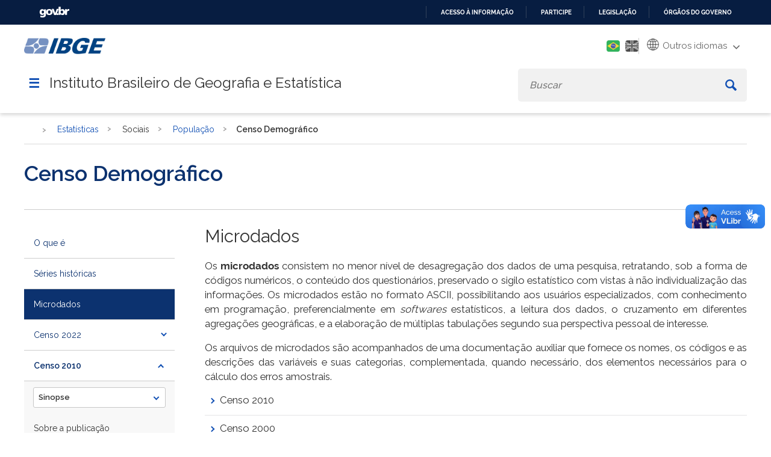

--- FILE ---
content_type: text/html; charset=utf-8
request_url: https://www.ibge.gov.br/estatisticas/sociais/populacao/9662-censo-demografico-2010.html?=&t=microdados
body_size: 74934
content:

<!DOCTYPE HTML>

<html lang="pt-BR">

<head>
	<meta name="viewport" content="width=device-width, initial-scale=1.0">
	<meta http-equiv="X-UA-Compatible" content="IE=edge">
  
    <!-- Global site tag (gtag.js) - Google Analytics -->
<link rel="preconnect" crossorigin="crossorigin" href="https://www.googletagmanager.com">
<script async src="https://www.googletagmanager.com/gtag/js?id=UA-285486-1"></script>
<script>
    window.dataLayer = window.dataLayer || [];
    function gtag(){dataLayer.push(arguments);}
    gtag('js', new Date());

    gtag('config', 'UA-285486-1');
    
            gtag('config', 'UA-285486-76', {'groups':'ibgelabs'});
        
</script>
<!-- Fim de Google Analytics -->
<!-- Google Tag Manager -->
<script>(function(w,d,s,l,i){w[l]=w[l]||[];w[l].push({'gtm.start':
new Date().getTime(),event:'gtm.js'});var f=d.getElementsByTagName(s)[0],
j=d.createElement(s),dl=l!='dataLayer'?'&l='+l:'';j.async=true;j.src=
'https://www.googletagmanager.com/gtm.js?id='+i+dl;f.parentNode.insertBefore(j,f);
})(window,document,'script','dataLayer','GTM-5ND2WBQ');</script>
<!-- End Google Tag Manager -->    
	
<!-- Icons -->
<link rel="apple-touch-icon" sizes="57x57" href="/templates/novo_portal_base/imagens/icons/apple-icon-57x57.png">
<link rel="apple-touch-icon" sizes="60x60" href="/templates/novo_portal_base/imagens/icons/apple-icon-60x60.png">
<link rel="apple-touch-icon" sizes="72x72" href="/templates/novo_portal_base/imagens/icons/apple-icon-72x72.png">
<link rel="apple-touch-icon" sizes="76x76" href="/templates/novo_portal_base/imagens/icons/apple-icon-76x76.png">
<link rel="apple-touch-icon" sizes="114x114" href="/templates/novo_portal_base/imagens/icons/apple-icon-114x114.png">
<link rel="apple-touch-icon" sizes="120x120" href="/templates/novo_portal_base/imagens/icons/apple-icon-120x120.png">
<link rel="apple-touch-icon" sizes="144x144" href="/templates/novo_portal_base/imagens/icons/apple-icon-144x144.png">
<link rel="apple-touch-icon" sizes="152x152" href="/templates/novo_portal_base/imagens/icons/apple-icon-152x152.png">
<link rel="apple-touch-icon" sizes="180x180" href="/templates/novo_portal_base/imagens/icons/apple-icon-180x180.png">
<link rel="icon" type="image/png" sizes="192x192"  href="/templates/novo_portal_base/imagens/icons/android-icon-192x192.png">
<link rel="icon" type="image/png" sizes="32x32" href="/templates/novo_portal_base/imagens/icons/favicon-32x32.png">
<link rel="icon" type="image/png" sizes="96x96" href="/templates/novo_portal_base/imagens/icons/favicon-96x96.png">
<link rel="icon" type="image/png" sizes="16x16" href="/templates/novo_portal_base/imagens/icons/favicon-16x16.png">
<link rel="manifest" href="/templates/novo_portal_base/imagens/icons/manifest.json">
<meta name="msapplication-TileColor" content="#00427E">
<meta name="msapplication-TileImage" content="/templates/novo_portal_base/imagens/icons/ms-icon-144x144.png">
<meta name="theme-color" content="#00427E">

<!-- IBGE -->
<!--<link rel="stylesheet" type="text/css" href="https://unpkg.com/purecss@1.0.0/build/base-min.css">
<link rel="stylesheet" type="text/css" href="https://unpkg.com/purecss@1.0.0/build/grids-min.css">
<link rel="stylesheet" type="text/css" href="https://unpkg.com/purecss@1.0.0/build/grids-responsive-min.css">-->      
<!--link rel="stylesheet" href="https://use.fontawesome.com/releases/v5.7.2/css/all.css" 
<link href="https://fonts.googleapis.com/css?family=Open+Sans:400,400i,700" rel="stylesheet">integrity="sha384-fnmOCqbTlWIlj8LyTjo7mOUStjsKC4pOpQbqyi7RrhN7udi9RwhKkMHpvLbHG9Sr" crossorigin="anonymous">-->
<link href="https://fonts.googleapis.com/css?family=Open+Sans:400,400i,700&display=swap" rel="stylesheet">
<link rel="stylesheet" type="text/css" href="/templates/novo_portal_base/css/grid.css">

<link rel="stylesheet" type="text/css" href="/templates/novo_portal_base/css/estilos.min.css?v=143">
<link rel="stylesheet" type="text/css" href="/templates/novo_portal_base/css/menu.min.css?v=1">

<link rel="stylesheet" type="text/css" href="/templates/novo_portal_base/css/estilos_contraste.css?v=1">
<link rel="stylesheet" type="text/css" href="/templates/novo_portal_base/css/menu_contraste.css?v=1">
<link rel="stylesheet" type="text/css" href="/templates/novo_portal_base/css/modulos_contraste.css?v=1">


<!-- JS -->
<script src="/media/util/jquery-3.4.1.min.js"></script>
<script src="/media/util/tool.js"></script>



	<!-- Joomla head elements -->
    <base href="https://www.ibge.gov.br/" />
	<meta http-equiv="content-type" content="text/html; charset=utf-8" />
	<title>Censo 2010 | IBGE</title>
	<link href="https://www.ibge.gov.br/estatisticas/sociais/populacao/9662-censo-demografico-2010.html" rel="canonical" />
	<link href="/media/jui/css/chosen.css?cc7a71386f44fe175139d62eeb831d80" rel="stylesheet" type="text/css" />
	<link href="/html_dev/arvoreJS/dist/themes/default/style.min.css" rel="stylesheet" type="text/css" />
	<script type="application/json" class="joomla-script-options new">{"csrf.token":"9e64e79fffbc01f8b9993dec54ea809a","system.paths":{"root":"","base":""}}</script>
	<script src="https://www.ibge.gov.br/templates/novo_portal_base/js/gtranslate/dwf.js?v=2026" data-gt-orig-url="/estatisticas/sociais/populacao/9662-censo-demografico-2010.html?=&amp;t=microdados" data-gt-orig-domain="www.ibge.gov.br" data-gt-widget-id="461" defer="defer" type="text/javascript"></script>
	<script type="text/javascript">
window.gtranslateSettings = window.gtranslateSettings || {};window.gtranslateSettings['461'] = {"default_language":"pt","languages":["ar","bg","zh-CN","hr","cs","da","nl","fi","fr","de","el","hi","it","ja","ko","no","pl","pt","ro","ru","es","sv","ca","tl","iw","id","lv","lt","sr","sk","sl","uk","vi","sq","et","gl","hu","mt","th","tr","fa","af","ms","sw","ga","cy","be","is","mk","yi","hy","az","eu","ka","ht","ur","bn","bs","ceb","eo","gu","ha","hmn","ig","jw","kn","km","lo","la","mi","mr","mn","ne","pa","so","ta","te","yo","zu","my","ny","kk","mg","ml","si","st","su","tg","uz","am","co","haw","ku","ky","lb","ps","sm","gd","sn","sd","fy","xh"],"url_structure":"none","wrapper_selector":"#gt-wrapper-461","globe_size":60,"flag_size":24,"flag_style":"2d","custom_domains":null,"float_switcher_open_direction":"top","switcher_open_direction":"bottom","native_language_names":1,"add_new_line":1,"select_language_label":"Select Language","detect_browser_language":0,"custom_css":"","alt_flags":{"pt":"brazil"},"switcher_horizontal_position":"inline","switcher_vertical_position":"inline","horizontal_position":"inline","vertical_position":"inline","flags_location":"https:\/\/www.ibge.gov.br\/media\/mod_gtranslate\/flags\/"};
	</script>
      

</head>

<body>
<!-- Google Tag Manager (noscript) -->
<noscript><iframe src="https://www.googletagmanager.com/ns.html?id=GTM-5ND2WBQ"
height="0" width="0" style="display:none;visibility:hidden"></iframe></noscript>
<!-- End Google Tag Manager (noscript) -->
<!-- INÍCIO DA BARRA DO GOVERNO -->
<!-- <iframe src="/includes/barragov.php" frameborder="0" style="width: 100%; height: 44px; margin: 0; padding: 0;"></iframe> -->
<div class="barra-do-governo" style="position: relative;z-index: 10000000;">
	    <style>
        div.barra-body {
            margin: 0;
            padding: 0;
            height: 44px;
        }
    </style>
    
    <div class="barra-body">

        <div id="barra-brasil" style="background:#7F7F7F; height: 20px; padding:0 0 0 10px;display:block;">
        <ul id="menu-barra-temp" style="list-style:none;">
            <li style="display:inline; float:left;padding-right:10px; margin-right:10px; border-right:1px solid #EDEDED">
                <a href="https://brasil.gov.br" style="font-family:sans,sans-serif; text-decoration:none; color:white;">Portal do Governo Brasileiro</a>
            </li>
        </ul>
        </div>
        <!-- Barra Brasil-->
        <script defer="defer" src="https://www.ibge.gov.br/includes/barraBrasil.js" type="text/javascript"></script>
            
    </div>
 
</div>
<!-- FIM DA BARRA DO GOVERNO -->

<header>
	<div class="envolve_logo desktop-only">	
		<div class="largura-maxima">
			<div class="pure-g">
				<div class="pure-u-md-1-6 pure-u-1">
					<a href="/pt/inicio.html">
						<img src="/templates/novo_portal_base/imagens/logo_mobile.png" class="logo" alt="Logo do IBGE">
					</a>
				</div>
				<div class="header__menu--auxiliar pure-u-md-5-6 pure-u-1">		

					<a class="link-contraste" id="setConstrast">
						<span class="fas fa-adjust" aria-hidden="true"></span>
						<span class="sr-only">Mudar para o modo de alto contraste</span>
					</a>	

					<div class="mod-languages">

	<ul class="lang-inline">
					
			<li  class="lang-active" dir="rtl">
						<a href="/estatisticas/sociais/populacao/9662-censo-demografico-2010.html?lang=pt-BR">
												<img src="/templates/novo_portal_base/imagens/pt_br.png" alt="Português" title="Português" />
										</a>
			</li>
							
			<li  dir="rtl">
						<a href="/en/statistics/social/population/18391-2010-population-census.html?lang=en-GB">
												<img src="/templates/novo_portal_base/imagens/en.png" alt="English" title="English" />
										</a>
			</li>
				</ul>

</div>
		

					<div class="gtranslate_wrapper" id="gt-wrapper-461"></div>					<!--<div class="icon_menu_secundario" id="btn-hcontrast"><img src="/templates/novo_portal_base/imagens/icon-contraste.png" alt=""></div>-->
				</div> 
			</div>
			<div class="nav-container pure-g">
					<div class="pure-u-1">
						<a id="nav-toggle" onclick='$(".envolve_menu--principal").toggle(); $(this).toggleClass("active");jQuery("html").toggleClass("noscroll");'>&#9776;</a>
						<h1>Instituto Brasileiro de Geografia e Estatística</h1>
						
						<div id="busca" class="envolve_busca">						
							<div class="search header__busca">
								<form action="/busca.html" method="get" class="form-inline mod-busca-ibge">
									<label style="font-size: 0;" for="mod-search-searchword">Buscar</label><input name="searchword" id="mod-search-searchword" maxlength="200"  type="search" class="header__busca--campo inputbox search-query" placeholder="Buscar" value="" /> <button class="button btn btn-primary header__busca--btn" aria-label="Buscar" onclick="this.form.searchword.focus();"><svg xmlns="http://www.w3.org/2000/svg" viewBox="0 0 15 15"><path class="cls-1" d="M16.3,14.32l-3.84-3.84a5.79,5.79,0,0,0,.88-3.06,5.92,5.92,0,1,0-5.92,5.92,5.79,5.79,0,0,0,3.06-.88l3.84,3.84a.71.71,0,0,0,1,0l1-1A.71.71,0,0,0,16.3,14.32Zm-8.88-3a3.95,3.95,0,1,1,3.95-3.95A4,4,0,0,1,7.42,11.37Z" transform="translate(-1.5 -1.5)"/></svg></button>								</form>
							</div>
						</div>	
					</nav>
				</div>	
			</div>	
		</div>	
	</div>  	
	
	<div class="envolve_logo mobile-only">	
		<div class="largura-maxima">
			<div class="pure-g">
				<div class="pure-u-md-1-6 pure-u-1">
					<a class="logo-mobile" href="/pt/inicio.html" >
						<img src="/templates/novo_portal_base/imagens/logo_mobile.png" class="logo" alt="Logo do IBGE">
					</a>
				</div>
				<div class="header__menu--auxiliar pure-u-md-5-6 pure-u-1">		
					<div class="mod-languages">

	<ul class="lang-inline">
					
			<li  class="lang-active" dir="rtl">
						<a href="/estatisticas/sociais/populacao/9662-censo-demografico-2010.html?lang=pt-BR">
												<img src="/templates/novo_portal_base/imagens/pt_br.png" alt="Português" title="Português" />
										</a>
			</li>
							
			<li  dir="rtl">
						<a href="/en/statistics/social/population/18391-2010-population-census.html?lang=en-GB">
												<img src="/templates/novo_portal_base/imagens/en.png" alt="English" title="English" />
										</a>
			</li>
				</ul>

</div>
							
					<div class="gtranslate_wrapper" id="gt-wrapper-461"></div>					<!--<div class="icon_menu_secundario" id="btn-hcontrast"><img src="/templates/novo_portal_base/imagens/icon-contraste.png" alt=""></div>-->
				</div> 
			</div>
			<div class="nav-container pure-g">
					<div class="pure-u-1">
						<a id="nav-toggle" onclick='$(".envolve_menu--principal").toggle(); $(this).toggleClass("active");jQuery("html").toggleClass("noscroll");'>&#9776;</a>
						<h2>Instituto Brasileiro de Geografia e Estatística</h2>
						
						<div id="busca" class="envolve_busca">						
							<div id="btn__busca--mobile" class='mobile-only'>
								<svg id='lupa' xmlns="http://www.w3.org/2000/svg" viewBox="0 0 15 15"><path class="cls-1" d="M16.3,14.32l-3.84-3.84a5.79,5.79,0,0,0,.88-3.06,5.92,5.92,0,1,0-5.92,5.92,5.79,5.79,0,0,0,3.06-.88l3.84,3.84a.71.71,0,0,0,1,0l1-1A.71.71,0,0,0,16.3,14.32Zm-8.88-3a3.95,3.95,0,1,1,3.95-3.95A4,4,0,0,1,7.42,11.37Z" transform="translate(-1.5 -1.5)"></path></svg>
								<svg id='fechar' aria-hidden="true" focusable="false" data-prefix="fas" data-icon="times" class="svg-inline--fa fa-times fa-w-11" role="img" xmlns="http://www.w3.org/2000/svg" viewBox="0 0 352 512"><path fill="currentColor" d="M242.72 256l100.07-100.07c12.28-12.28 12.28-32.19 0-44.48l-22.24-22.24c-12.28-12.28-32.19-12.28-44.48 0L176 189.28 75.93 89.21c-12.28-12.28-32.19-12.28-44.48 0L9.21 111.45c-12.28 12.28-12.28 32.19 0 44.48L109.28 256 9.21 356.07c-12.28 12.28-12.28 32.19 0 44.48l22.24 22.24c12.28 12.28 32.2 12.28 44.48 0L176 322.72l100.07 100.07c12.28 12.28 32.2 12.28 44.48 0l22.24-22.24c12.28-12.28 12.28-32.19 0-44.48L242.72 256z"></path></svg>
							
							</div>
							<div class="search header__busca">
								<form action="/busca.html" method="get" class="form-inline mod-busca-ibge">
									<label style="font-size: 0;" for="mod-search-searchword">Buscar</label><input name="searchword" id="mod-search-searchword" maxlength="200"  type="search" class="header__busca--campo inputbox search-query" placeholder="Buscar" value="" /> <button class="button btn btn-primary header__busca--btn" aria-label="Buscar" onclick="this.form.searchword.focus();"><svg xmlns="http://www.w3.org/2000/svg" viewBox="0 0 15 15"><path class="cls-1" d="M16.3,14.32l-3.84-3.84a5.79,5.79,0,0,0,.88-3.06,5.92,5.92,0,1,0-5.92,5.92,5.79,5.79,0,0,0,3.06-.88l3.84,3.84a.71.71,0,0,0,1,0l1-1A.71.71,0,0,0,16.3,14.32Zm-8.88-3a3.95,3.95,0,1,1,3.95-3.95A4,4,0,0,1,7.42,11.37Z" transform="translate(-1.5 -1.5)"/></svg></button>								</form>
							</div>
						</div>	
					</nav>
				</div>	
			</div>	
		</div>	
	</div>    

    <div class="envolve_menu--principal">		
		<nav id="menu_principal" class="header__menu--principal">
			<div id="titulo_menu_mobile" class="mobile-only"> <span></span></div>
			
<ul class="nav menu top-level-menu">

<li idMenu="1" class="parent nvcls_"><span class="nav-header ">Estatísticas</span><ul class="nav-child"><li idMenu="2" class="parent nvcls_"><span class="nav-header ">Sociais</span><ul class="nav-child"><li idMenu="3" class=" nvcls_"><a href="/estatisticas/sociais/populacao.html" class="header " target="_self" >População</a></li><li idMenu="4" class=" nvcls_"><a href="/estatisticas/sociais/trabalho.html" class="header " target="_self" >Trabalho</a></li><li idMenu="5" class=" nvcls_"><a href="/estatisticas/sociais/educacao.html" class="header " target="_self" >Educação</a></li><li idMenu="6" class=" nvcls_"><a href="/estatisticas/sociais/saude.html" class="header " target="_self" >Saúde</a></li><li idMenu="7" class=" nvcls_"><a href="/estatisticas/sociais/habitacao.html" class="header " target="_self" >Habitação</a></li><li idMenu="8" class=" nvcls_"><a href="/estatisticas/sociais/rendimento-despesa-e-consumo.html" class="header " target="_self" >Rendimento, despesa e consumo</a></li><li idMenu="9" class=" nvcls_"><a href="/estatisticas/sociais/administracao-publica-e-participacao-politica.html" class="header " target="_self" >Administração pública e participação político-social</a></li><li idMenu="10" class=" nvcls_"><a href="/estatisticas/sociais/justica-e-seguranca.html" class="header " target="_self" >Justiça e segurança</a></li><li idMenu="11" class=" nvcls_"><a href="/estatisticas/sociais/protecao-social.html" class="header " target="_self" >Proteção social</a></ul></li><li idMenu="12" class="parent nvcls_subgrupo"><span class="nav-header subgrupo">Econômicas</span><ul class="nav-child"><li idMenu="13" class=" nvcls_"><a href="/estatisticas/economicas/agricultura-e-pecuaria.html" class="header " target="_self" >Agricultura, pecuária e outros</a></li><li idMenu="14" class=" nvcls_"><a href="/estatisticas/economicas/industria.html" class="header " target="_self" >Indústria e Construção</a></li><li idMenu="15" class=" nvcls_"><a href="/estatisticas/economicas/comercio.html" class="header " target="_self" >Comércio</a></li><li idMenu="16" class=" nvcls_"><a href="/estatisticas/economicas/servicos.html" class="header " target="_self" >Serviços</a></li><li idMenu="17" class=" nvcls_"><a href="/estatisticas/economicas/precos-e-custos.html" class="header " target="_self" >Preços e custos</a></li><li idMenu="18" class=" nvcls_"><a href="/estatisticas/economicas/setor-informal.html" class="header " target="_self" >Setor informal</a></li><li idMenu="19" class=" nvcls_"><a href="/estatisticas/economicas/contas-nacionais.html" class="header " target="_self" >Contas nacionais</a></li><li idMenu="20" class=" nvcls_"><a href="/estatisticas/economicas/financas-publicas.html" class="header " target="_self" >Finanças públicas</a></li><li idMenu="21" class=" nvcls_"><a href="/estatisticas/economicas/outras-estatisticas-economicas.html" class="header " target="_self" >Outras estatísticas econômicas </a></ul></li><li idMenu="22" class="parent nvcls_subgrupo"><span class="nav-header subgrupo">Multidomínio</span><ul class="nav-child"><li idMenu="23" class=" nvcls_"><a href="/estatisticas/multidominio/condicoes-de-vida-desigualdade-e-pobreza.html" class="header " target="_self" >Condições de vida, desigualdade e pobreza</a></li><li idMenu="24" class=" nvcls_"><a href="/estatisticas/multidominio/ciencia-tecnologia-e-inovacao.html" class="header " target="_self" >Ciência, Tecnologia e Inovação</a></li><li idMenu="25" class=" nvcls_"><a href="/estatisticas/multidominio/empreendedorismo.html" class="header " target="_self" >Empreendedorismo </a></li><li idMenu="26" class=" nvcls_"><a href="/estatisticas/multidominio/genero.html" class="header " target="_self" >Gênero</a></li><li idMenu="27" class=" nvcls_"><a href="/estatisticas/multidominio/cultura-recreacao-e-esporte.html" class="header " target="_self" >Cultura, recreação e esporte</a></li><li idMenu="28" class=" nvcls_"><a href="/estatisticas/multidominio/turismo.html" class="header " target="_self" >Turismo</a></li><li idMenu="29" class=" nvcls_"><a href="/estatisticas/multidominio/meio-ambiente.html" class="header " target="_self" >Meio ambiente</a></ul></li><li idMenu="30" class="parent nvcls_subgrupo"><span class="nav-header subgrupo">Documentos técnicos</span><ul class="nav-child"><li idMenu="31" class=" nvcls_"><a href="/estatisticas/metodos-e-classificacoes/classificacoes-e-listas-estatisticas.html" class="header " target="_self" >Classificações e listas</a></li><li idMenu="32" class=" nvcls_"><a href="/estatisticas/metodos-e-classificacoes/outros-documentos.html" class="header " target="_self" >Outros documentos</a></ul></li><li idMenu="33" class="parent nvcls_subgrupo"><span class="nav-header subgrupo">Investigações Experimentais</span><ul class="nav-child"><li idMenu="34" class=" nvcls_"><a href="/estatisticas/investigacoes-experimentais/estatisticas-experimentais.html" class="header " target="_self" >Estatísticas Experimentais</a></ul></li><li idMenu="35" class=" nvcls_"><a href="/estatisticas/todos-os-produtos-estatisticas.html" class="header " target="_self" >Todas as Pesquisas e Estudos</a></li><li idMenu="36" class=" nvcls_"><a href="/estatisticas/downloads-estatisticas.html" class="header " target="_self" >Downloads</a></ul></li><li idMenu="37" class="parent nvcls_"><span class="nav-header ">Geociências</span><ul class="nav-child"><li idMenu="38" class="parent nvcls_subgrupo"><span class="nav-header subgrupo">Organização do território</span><ul class="nav-child"><li idMenu="39" class=" nvcls_"><a href="/geociencias/organizacao-do-territorio/estrutura-territorial.html" class="header " target="_self" >Estrutura territorial</a></li><li idMenu="40" class=" nvcls_"><a href="/geociencias/organizacao-do-territorio/malhas-territoriais.html" class="header " target="_self" >Malhas territoriais</a></li><li idMenu="41" class=" nvcls_"><a href="/geociencias/organizacao-do-territorio/divisao-regional.html" class="header " target="_self" >Divisão regional</a></li><li idMenu="42" class=" nvcls_"><a href="/geociencias/organizacao-do-territorio/analises-do-territorio.html" class="header " target="_self" >Análises do território</a></li><li idMenu="43" class=" nvcls_"><a href="/geociencias/organizacao-do-territorio/tipologias-do-territorio.html" class="header " target="_self" >Tipologias do território</a></li><li idMenu="44" class=" nvcls_"><a href="/geociencias/organizacao-do-territorio/redes-e-fluxos-geograficos.html" class="header " target="_self" >Redes e fluxos geográficos</a></ul></li><li idMenu="45" class="parent nvcls_subgrupo"><span class="nav-header subgrupo">Posicionamento geodésico</span><ul class="nav-child"><li idMenu="46" class=" nvcls_"><a href="/geociencias/informacoes-sobre-posicionamento-geodesico/rede-geodesica.html" class="header " target="_self" >Redes Geodésicas</a></li><li idMenu="47" class=" nvcls_"><a href="/geociencias/informacoes-sobre-posicionamento-geodesico/sirgas.html" class="header " target="_self" >SIRGAS</a></li><li idMenu="48" class=" nvcls_"><a href="/geociencias/informacoes-sobre-posicionamento-geodesico/servicos-para-posicionamento-geodesico.html" class="header " target="_self" >Serviços para posicionamento geodésico</a></ul></li><li idMenu="49" class="parent nvcls_subgrupo"><span class="nav-header subgrupo">Atlas</span><ul class="nav-child"><li idMenu="50" class=" nvcls_"><a href="/geociencias/atlas/nacional.html" class="header " target="_self" >Nacional</a></li><li idMenu="51" class=" nvcls_"><a href="/geociencias/atlas/tematicos.html" class="header " target="_self" >Temáticos</a></ul></li><li idMenu="52" class="parent nvcls_subgrupo"><span class="nav-header subgrupo">Modelos digitais de superfície</span><ul class="nav-child"><li idMenu="53" class=" nvcls_"><a href="/geociencias/modelos-digitais-de-superficie/modelos-digitais-de-superficie.html" class="header " target="_self" >Modelos digitais de superfície </a></ul></li><li idMenu="54" class="parent nvcls_subgrupo"><span class="nav-header subgrupo">Cartas e Mapas</span><ul class="nav-child"><li idMenu="55" class=" nvcls_"><a href="/geociencias/cartas-e-mapas/bases-cartograficas-continuas.html" class="header " target="_self" >Bases cartográficas contínuas</a></li><li idMenu="56" class=" nvcls_"><a href="/geociencias/cartas-e-mapas/folhas-topograficas.html" class="header " target="_self" >Folhas topográficas</a></li><li idMenu="57" class=" nvcls_"><a href="/geociencias/cartas-e-mapas/mapas-regionais.html" class="header " target="_self" >Mapas regionais</a></li><li idMenu="58" class=" nvcls_"><a href="/geociencias/cartas-e-mapas/mapas-estaduais.html" class="header " target="_self" >Mapas estaduais</a></li><li idMenu="59" class=" nvcls_"><a href="/geociencias/cartas-e-mapas/mapas-municipais.html" class="header " target="_self" >Mapas municipais</a></li><li idMenu="60" class=" nvcls_"><a href="/geociencias/cartas-e-mapas/mapas-estatisticos.html" class="header " target="_self" >Mapas estatísticos</a></li><li idMenu="61" class=" nvcls_"><a href="/geociencias/cartas-e-mapas/informacoes-ambientais.html" class="header " target="_self" >Brasil: Informações ambientais</a></li><li idMenu="62" class=" nvcls_"><a href="/geociencias/cartas-e-mapas/mapas-de-referencia.html" class="header " target="_self" >Brasil: Mapas de referência</a></li><li idMenu="63" class=" nvcls_"><a href="/geociencias/cartas-e-mapas/sociedade-e-economia.html" class="header " target="_self" >Brasil: Sociedade e economia</a></li><li idMenu="64" class=" nvcls_"><a href="/geociencias/cartas-e-mapas/redes-geograficas.html" class="header " target="_self" >Brasil: Redes geográficas</a></li><li idMenu="65" class=" nvcls_"><a href="/geociencias/cartas-e-mapas/brasil-redes-geodesicas.html" class="header " target="_self" >Brasil: Redes geodésicas</a></ul></li><li idMenu="66" class="parent nvcls_subgrupo"><span class="nav-header subgrupo">Imagens do território</span><ul class="nav-child"><li idMenu="67" class=" nvcls_"><a href="/geociencias/imagens-do-territorio/imagens-corrigidas.html" class="header " target="_self" >Imagens corrigidas</a></ul></li><li idMenu="68" class="parent nvcls_subgrupo"><span class="nav-header subgrupo">Informações ambientais</span><ul class="nav-child"><li idMenu="69" class=" nvcls_"><a href="/geociencias/informacoes-ambientais/estatisticas-e-indicadores-ambientais.html" class="header " target="_self" >Estatísticas e Indicadores Ambientais</a></li><li idMenu="70" class=" nvcls_"><a href="/geociencias/informacoes-ambientais/estudos-ambientais.html" class="header " target="_self" >Estudos ambientais</a></li><li idMenu="71" class=" nvcls_"><a href="/geociencias/informacoes-ambientais/cobertura-e-uso-da-terra.html" class="header " target="_self" >Cobertura e uso da terra</a></li><li idMenu="72" class=" nvcls_"><a href="/geociencias/informacoes-ambientais/biodiversidade.html" class="header " target="_self" >Biodiversidade</a></li><li idMenu="73" class=" nvcls_"><a href="/geociencias/informacoes-ambientais/climatologia.html" class="header " target="_self" >Climatologia</a></li><li idMenu="74" class=" nvcls_"><a href="/geociencias/informacoes-ambientais/geologia.html" class="header " target="_self" >Geologia</a></li><li idMenu="75" class=" nvcls_"><a href="/geociencias/informacoes-ambientais/geomorfologia.html" class="header " target="_self" >Geomorfologia</a></li><li idMenu="76" class=" nvcls_"><a href="/geociencias/informacoes-ambientais/pedologia.html" class="header " target="_self" >Pedologia</a></li><li idMenu="77" class=" nvcls_"><a href="/geociencias/informacoes-ambientais/vegetacao.html" class="header " target="_self" >Vegetação</a></ul></li><li idMenu="78" class="parent nvcls_subgrupo"><span class="nav-header subgrupo">Métodos e documentos de referência</span><ul class="nav-child"><li idMenu="79" class=" nvcls_"><a href="/geociencias/metodos-e-outros-documentos-de-referencia/normas.html" class="header " target="_self" >Normas</a></li><li idMenu="80" class=" nvcls_"><a href="/geociencias/metodos-e-outros-documentos-de-referencia/revista-e-manuais-tecnicos.html" class="header " target="_self" >Revista e manuais técnicos</a></li><li idMenu="81" class=" nvcls_"><a href="/geociencias/metodos-e-outros-documentos-de-referencia/vocabulario-e-glossarios.html" class="header " target="_self" >Vocabulário e glossários</a></li><li idMenu="82" class=" nvcls_"><a href="/geociencias/metodos-e-outros-documentos-de-referencia/outros-documentos-tecnicos-geo.html" class="header " target="_self" >Outros documentos técnicos</a></ul></li><li idMenu="83" class="parent nvcls_subgrupo"><span class="nav-header subgrupo">Investigações Experimentais</span><ul class="nav-child"><li idMenu="84" class=" nvcls_"><a href="/geociencias/investigacoes-experimentais-geo/informacoes-geocientificas-experimentais.html" class="header " target="_self" >Informações Geocientíficas Experimentais</a></ul></li><li idMenu="85" class=" nvcls_"><a href="/geociencias/todos-os-produtos-geociencias.html" class="header " target="_self" >Todos os Produtos</a></li><li idMenu="86" class=" nvcls_"><a href="/geociencias/downloads-geociencias.html" class="header " target="_self" >Downloads</a></ul></li><li idMenu="87" class=" nvcls_"><a href="/indicadores.html?view=default" class="header " target="_self" >Painel de Indicadores</a></li><li idMenu="88" class=" nvcls_"><a href="/cidades-e-estados.html?view=municipio" class="header " target="_self" >Cidades e Estados</a></li><li idMenu="89" class="parent nvcls_"><span class="nav-header ">Nossos Sites</span><ul class="nav-child"><li idMenu="90" class=" nvcls__blank"><a href="http://agenciadenoticias.ibge.gov.br/" class="header _blank" target="_blank" rel="noopener">Agência de Notícias</a></li><li idMenu="91" class=" nvcls__blank"><a href="http://biblioteca.ibge.gov.br/" class="header _blank" target="_blank" rel="noopener">Biblioteca</a></li><li idMenu="92" class=" nvcls_pure-menu-link"><a href="http://respondendo.ibge.gov.br/" class="header pure-menu-link" target="_blank" rel="noopener">Respondendo</a></li><li idMenu="93" class=" nvcls_pure-menu-link"><a href="https://sidra.ibge.gov.br/" class="header pure-menu-link" target="_blank" rel="noopener">Sidra</a></li><li idMenu="94" class=" nvcls_pure-menu-link"><a href="https://portaldemapas.ibge.gov.br/portal.php" class="header pure-menu-link" target="_blank" rel="noopener">Portal de Mapas</a></li><li idMenu="95" class=" nvcls_pure-menu-link"><a href="https://cidades.ibge.gov.br/" class="header pure-menu-link" target="_blank" rel="noopener">Cidades@</a></li><li idMenu="96" class=" nvcls_"><a href="https://educa.ibge.gov.br" class="header " target="_blank" rel="noopener">IBGEeduca</a></li><li idMenu="97" class=" nvcls_"><a href="https://atlasescolar.ibge.gov.br/" class="header " target="_blank" rel="noopener">Atlas Geográfico Escolar</a></li><li idMenu="98" class=" nvcls_"><a href="/portal-nossos-sites/nossos-sites.html" class="header " target="_self" >Outros Sites</a></ul></li><li idMenu="99" class=" nvcls_"><a href="/calendario/mensal.html" class="header " target="_self" >Próximas Divulgações</a><li idMenu="106" class=" nvcls_"><a href="https://www.gov.br/pt-br/orgaos/fundacao-instituto-brasileiro-de-geografia-e-estatistica" class="header " target="_blank" rel="noopener">Serviços</a><li idMenu="108" class="parent nvcls_"><span class="nav-header ">Acesso à Informação</span><ul class="nav-child"><li idMenu="109" class=" nvcls_not-parent"><a href="/acesso-informacao/institucional/o-ibge.html" class="header not-parent" target="_self" >Institucional</a><li idMenu="125" class=" nvcls_not-parent"><a href="/acesso-informacao/acoes-e-programas.html" class="header not-parent" target="_self" >Ações e Programas</a><li idMenu="140" class=" nvcls_"><a href="/acesso-informacao/participacao-social.html" class="header " target="_self" >Participação Social</a><li idMenu="142" class=" nvcls_"><a href="/acesso-informacao/auditorias.html" class="header " target="_self" >Auditorias</a></li><li idMenu="143" class=" nvcls_"><a href="/acesso-informacao/convenios.html" class="header " target="_self" >Convênios e Transferências</a></li><li idMenu="144" class=" nvcls_"><a href="/acesso-informacao/receita-despesas.html" class="header " target="_self" >Receitas e Despesas</a></li><li idMenu="145" class=" nvcls_not-parent"><a href="/acesso-informacao/licitacoes-e-contratos.html" class="header not-parent" target="_self" >Licitações e Contratos</a><li idMenu="152" class=" nvcls_"><a href="/acesso-informacao/recursos-humanos.html" class="header " target="_self" >Servidores</a></li><li idMenu="153" class=" nvcls_"><a href="/acesso-informacao/informacoes-classificadas.html" class="header " target="_self" >Informações Classificadas</a></li><li idMenu="154" class=" nvcls_"><a href="/acesso-informacao/termos-de-execucao-descentralizada.html" class="header " target="_self" >Termos de Execução Descentralizada</a></li><li idMenu="155" class=" nvcls_"><a href="/acesso-informacao/acordos-de-cooperacao-tecnica.html" class="header " target="_self" >Acordos de Cooperação Técnica</a></li><li idMenu="156" class=" nvcls_"><a href="/acesso-informacao/protocolos-de-intencoes.html" class="header " target="_self" >Protocolos de Intenções</a></li><li idMenu="157" class=" nvcls_"><a href="/acesso-informacao/atendimento.html" class="header " target="_self" >Serviço de Informação ao Cidadão (SIC)</a></li><li idMenu="158" class=" nvcls_"><a href="/acesso-informacao/transparencia-e-prestacao-de-contas.html" class="header " target="_self" >Transparência e Prestação de Contas</a></li><li idMenu="159" class=" nvcls_"><a href="/acesso-informacao/perguntas-frequentes.html" class="header " target="_self" >Perguntas Frequentes</a></li><li idMenu="160" class=" nvcls_"><a href="/acesso-informacao/dados-abertos.html" class="header " target="_self" >Dados Abertos</a></li><li idMenu="161" class=" nvcls_"><a href="/acesso-informacao/tratamento-de-dados-pessoais.html" class="header " target="_self" >Tratamento de Dados Pessoais</a></li><li idMenu="162" class=" nvcls_"><a href="/acesso-informacao/atos-normativos.html" class="header " target="_self" >Atos Normativos</a></li><li idMenu="163" class=" nvcls_"><a href="/acesso-informacao/sala-de-acesso-a-dados-restritos.html" class="header " target="_self" >Sala de Acesso a Dados Restritos</a></li><li idMenu="164" class=" nvcls_"><a href="/acesso-informacao/estatisticas.html" class="header " target="_self" >Estatísticas</a></li><li idMenu="165" class="parent nvcls_"><a href="/acesso-informacao/cpnu.html" class="header " target="_self" >Concurso Público Nacional Unificado - 2024</a><ul class="nav-child"><li idMenu="166" class=" nvcls_"><a href="/acesso-informacao/cpnu/terceira-etapa.html" class="header " target="_self" >Terceira etapa do CPNU: exclusiva para o cargo de pesquisador</a></li><li idMenu="167" class=" nvcls_"><a href="/acesso-informacao/cpnu/duvidas-gerais.html" class="header " target="_self" >Dúvidas gerais</a></li><li idMenu="168" class=" nvcls_"><a href="/acesso-informacao/cpnu/convocacao.html" class="header " target="_self" >Convocação</a></li><li idMenu="169" class=" nvcls_"><a href="/acesso-informacao/cpnu/1a-convocacao.html" class="header " target="_self" >1ª Convocação</a></li><li idMenu="170" class=" nvcls_"><a href="/acesso-informacao/cpnu/2a-convocacao.html" class="header " target="_self" >2ª Convocação</a></li></ul>
		</nav>
	</div>        
</header> 

<!-- Inicio conteudo -->
    <main class="conteudo pure-g">      

        <!-- Exibicao erro servico -->
        <div id="container-erro-servico" class="erro-servico">
            <div class="largura-maxima">
                <p class="erro-servico-label">Nossos serviços estão apresentando instabilidade no momento. Algumas informações podem não estar disponíveis.</p>
                <div id="descricao-erro"></div>
            </div>
        </div>
    


        
                <div id="breadcrumbs" class="conteudo__interna__breadcrumb pure-u-1 pure-u-md-1">
                    <div aria-label="Novo Portal - Breadcrumbs - Global" role="navigation">
	<ul itemscope itemtype="https://schema.org/BreadcrumbList" class="breadcrumb breadcrumb__itens">
					<li class="active">
				<span class="divider icon-location"></span>
			</li>
		
						<li itemprop="itemListElement" itemscope itemtype="https://schema.org/ListItem">
											<a itemprop="item" href="/" class="pathway"><span itemprop="name">Página Principal</span></a>
					
											<span class="divider">
							<img src="/media/system/images/arrow.png" alt="" />						</span>
										<meta itemprop="position" content="1">
				</li>
							<li itemprop="itemListElement" itemscope itemtype="https://schema.org/ListItem">
											<a itemprop="item" href="/estatisticas/todos-os-produtos-estatisticas.html" class="pathway"><span itemprop="name">Estatísticas</span></a>
					
											<span class="divider">
							<img src="/media/system/images/arrow.png" alt="" />						</span>
										<meta itemprop="position" content="2">
				</li>
							<li itemprop="itemListElement" itemscope itemtype="https://schema.org/ListItem">
											<a itemprop="item" href="#" class="pathway nolink"><span itemprop="name">Sociais</span></a>
					
											<span class="divider">
							<img src="/media/system/images/arrow.png" alt="" />						</span>
										<meta itemprop="position" content="3">
				</li>
							<li itemprop="itemListElement" itemscope itemtype="https://schema.org/ListItem">
											<a itemprop="item" href="/estatisticas/sociais/populacao.html" class="pathway"><span itemprop="name">População</span></a>
					
											<span class="divider">
							<img src="/media/system/images/arrow.png" alt="" />						</span>
										<meta itemprop="position" content="4">
				</li>
							<li itemprop="itemListElement" itemscope itemtype="https://schema.org/ListItem" class="active">
					<span itemprop="name">
						NP-Censo Demográfico					</span>
					<meta itemprop="position" content="5">
				</li>
				</ul>
</div>

                </div>

                            <section class=" pure-u-1 ">
                    <div class="envolve_titulo">
	<div class="largura-maxima">
		<div class="pure-g">
			<div class="conteudo__interna__titulo pure-u-1">
									<h2>
						<span class='productTitle'>Censo Demográfico</span>					</h2>
							</div>
		</div>
	</div>
</div>

<div class="envolve_conteudo pure-u-1">
	<div class="largura-maxima">
		<div class="pure-g">
			<!--        MENU DE LINKS LATERAL ESQUERDO           -->

<aside class="submenu pure-u-1 pure-u-md-1-4">
        <div id="openSubmenu" class="conteudo__submenu-mobile mobile-only">
            <span>Menu do produto</span>
        </div>
        <div class="conteudo__submenu__group"> 
        <div id="page-submenu" class="conteudo__submenu">
            <ul class="submenu__fechar mobile-only">
                <li id="closeSubmenu">
                    <i class="fa fa-chevron-left"></i>Voltar
                </li>
            </ul>
            <ul id="menu_lateral_esquerdo" class="aside__submenu menu_lateral_esquerdo">
                <li class='menu_lateral_esquerdo_link ' data-ref='o-que-e'><a>O que é</a></li><li class='menu_lateral_esquerdo_link ' data-ref='series-historicas'><a>Séries históricas</a></li><li class='menu_lateral_esquerdo_link active' data-ref='microdados'><a>Microdados</a></li><li class='menu_lateral_esquerdo_link--tem_submenu menu_lateral_agregador_edicoes'><a>Censo 2022</a><ul class='menu_lateral_esquerdo_submenu'>                        
                        <li>
                            <form id="filtro-edicoes_22827" name="submit" action="" method="get" class="filtro__edicoes">
                                <select id="edicao_22827" name="edicao" onchange="changeEdicao(this);" class="edicao__chosen">
                                    <option label="Selecione"></option>
                                    </optgroup>                                        <option value="https://www.ibge.gov.br/estatisticas/sociais/populacao/22827-censo-demografico-2022.html?edicao=45351"  >Favelas e Comunidades Urbanas: Características urbanísticas do entorno dos domicílios | Resultados do universo</option>
                                    
                                    </optgroup>                                        <option value="https://www.ibge.gov.br/estatisticas/sociais/populacao/22827-censo-demografico-2022.html?edicao=45203"  >Localidades do Brasil</option>
                                    
                                    </optgroup>                                        <option value="https://www.ibge.gov.br/estatisticas/sociais/populacao/22827-censo-demografico-2022.html?edicao=44940"  >Nupcialidade e Família | Resultados preliminares da amostra</option>
                                    
                                    </optgroup>                                        <option value="https://www.ibge.gov.br/estatisticas/sociais/populacao/22827-censo-demografico-2022.html?edicao=44913"  >Nomes</option>
                                    
                                    </optgroup>                                        <option value="https://www.ibge.gov.br/estatisticas/sociais/populacao/22827-censo-demografico-2022.html?edicao=44827"  >Etnias e Línguas Indígenas: Principais características sociodemográficas | Resultados do universo</option>
                                    
                                    </optgroup>                                        <option value="https://www.ibge.gov.br/estatisticas/sociais/populacao/22827-censo-demografico-2022.html?edicao=44665"  >Deslocamentos para trabalho e para estudos | Resultados preliminares da amostra</option>
                                    
                                    </optgroup>                                        <option value="https://www.ibge.gov.br/estatisticas/sociais/populacao/22827-censo-demografico-2022.html?edicao=44663"  >Trabalho e rendimento | Resultados preliminares da amostra</option>
                                    
                                    </optgroup>                                        <option value="https://www.ibge.gov.br/estatisticas/sociais/populacao/22827-censo-demografico-2022.html?edicao=43945"  >Unidades de Conservação | Resultados do universo</option>
                                    
                                    </optgroup>                                        <option value="https://www.ibge.gov.br/estatisticas/sociais/populacao/22827-censo-demografico-2022.html?edicao=43821"  >Fecundidade e Migração | Resultados preliminares da amostra</option>
                                    
                                    </optgroup>                                        <option value="https://www.ibge.gov.br/estatisticas/sociais/populacao/22827-censo-demografico-2022.html?edicao=43690"  >Grade Estatística</option>
                                    
                                    </optgroup>                                        <option value="https://www.ibge.gov.br/estatisticas/sociais/populacao/22827-censo-demografico-2022.html?edicao=43582"  >Religiões | Resultados preliminares da amostra</option>
                                    
                                    </optgroup>                                        <option value="https://www.ibge.gov.br/estatisticas/sociais/populacao/22827-censo-demografico-2022.html?edicao=43453"  >Pessoas com deficiência e Pessoas diagnosticadas com transtorno do espectro autista | Resultados preliminares da amostra</option>
                                    
                                    </optgroup>                                        <option value="https://www.ibge.gov.br/estatisticas/sociais/populacao/22827-censo-demografico-2022.html?edicao=43246"  >Quilombolas Principais características das pessoas e dos domicílios, por situação urbana ou rural do domicílio | Resultados do universo</option>
                                    
                                    </optgroup>                                        <option value="https://www.ibge.gov.br/estatisticas/sociais/populacao/22827-censo-demografico-2022.html?edicao=43160"  >Características Urbanísticas do Entorno dos Domicílios</option>
                                    
                                    </optgroup>                                        <option value="https://www.ibge.gov.br/estatisticas/sociais/populacao/22827-censo-demografico-2022.html?edicao=43045"  >Mapas de Setores Censitários Urbanos e Rurais</option>
                                    
                                    </optgroup>                                        <option value="https://www.ibge.gov.br/estatisticas/sociais/populacao/22827-censo-demografico-2022.html?edicao=42727"  >Educação | Resultados preliminares da amostra</option>
                                    
                                    </optgroup>                                        <option value="https://www.ibge.gov.br/estatisticas/sociais/populacao/22827-censo-demografico-2022.html?edicao=42309"  >Mapas Urbanos Estatísticos</option>
                                    
                                    </optgroup>                                        <option value="https://www.ibge.gov.br/estatisticas/sociais/populacao/22827-censo-demografico-2022.html?edicao=42267"  >Indígenas: Principais características das pessoas e dos domicílios, por situação urbana ou rural do domicílio | Resultados do universo</option>
                                    
                                    </optgroup>                                        <option value="https://www.ibge.gov.br/estatisticas/sociais/populacao/22827-censo-demografico-2022.html?edicao=42270"  >Localidades Indígenas</option>
                                    
                                    </optgroup>                                        <option value="https://www.ibge.gov.br/estatisticas/sociais/populacao/22827-censo-demografico-2022.html?edicao=42157"  >Características dos domicílios | Resultados preliminares da amostra</option>
                                    
                                    </optgroup>                                        <option value="https://www.ibge.gov.br/estatisticas/sociais/populacao/22827-censo-demografico-2022.html?edicao=41852"  >Agregados por Setores Censitários | Resultados do universo</option>
                                    
                                    </optgroup>                                        <option value="https://www.ibge.gov.br/estatisticas/sociais/populacao/22827-censo-demografico-2022.html?edicao=41851"  >Malha de Setores Censitários</option>
                                    
                                    </optgroup>                                        <option value="https://www.ibge.gov.br/estatisticas/sociais/populacao/22827-censo-demografico-2022.html?edicao=41815"  >Mapas Municipais Estatísticos</option>
                                    
                                    </optgroup>                                        <option value="https://www.ibge.gov.br/estatisticas/sociais/populacao/22827-censo-demografico-2022.html?edicao=41832"  >Trajetos dos recenseadores</option>
                                    
                                    </optgroup>                                        <option value="https://www.ibge.gov.br/estatisticas/sociais/populacao/22827-censo-demografico-2022.html?edicao=41773"  >Favelas e Comunidades Urbanas | Resultados do universo</option>
                                    
                                    </optgroup>                                        <option value="https://www.ibge.gov.br/estatisticas/sociais/populacao/22827-censo-demografico-2022.html?edicao=41639"  >Composição domiciliar e óbitos informados | Resultados do universo</option>
                                    
                                    </optgroup>                                        <option value="https://www.ibge.gov.br/estatisticas/sociais/populacao/22827-censo-demografico-2022.html?edicao=41322"  >Indígenas: Alfabetização, registros de nascimentos e características dos domicílios | Resultados do universo</option>
                                    
                                    </optgroup>                                        <option value="https://www.ibge.gov.br/estatisticas/sociais/populacao/22827-censo-demografico-2022.html?edicao=41154"  >Tipos de domicílios coletivos, improvisados, de uso ocasional e vagos | Resultados do universo</option>
                                    
                                    </optgroup>                                        <option value="https://www.ibge.gov.br/estatisticas/sociais/populacao/22827-censo-demografico-2022.html?edicao=40692"  >Registros de nascimentos | Resultados do universo</option>
                                    
                                    </optgroup>                                        <option value="https://www.ibge.gov.br/estatisticas/sociais/populacao/22827-censo-demografico-2022.html?edicao=40602"  >Quilombolas Alfabetização e características dos domicílios, segundo recortes territoriais específicos | Resultados do universo</option>
                                    
                                    </optgroup>                                        <option value="https://www.ibge.gov.br/estatisticas/sociais/populacao/22827-censo-demografico-2022.html?edicao=40667"  >Localidades Quilombolas | Resultados do universo</option>
                                    
                                    </optgroup>                                        <option value="https://www.ibge.gov.br/estatisticas/sociais/populacao/22827-censo-demografico-2022.html?edicao=40121"  >Cadastro Nacional de Endereços para Fins Estatísticos</option>
                                    
                                    </optgroup>                                        <option value="https://www.ibge.gov.br/estatisticas/sociais/populacao/22827-censo-demografico-2022.html?edicao=39980"  >Alfabetização | Resultados do universo</option>
                                    
                                    </optgroup>                                        <option value="https://www.ibge.gov.br/estatisticas/sociais/populacao/22827-censo-demografico-2022.html?edicao=39859"  >Quilombolas e Indígenas por sexo e idade, segundo recortes territoriais específicos | Resultados do universo</option>
                                    
                                    </optgroup>                                        <option value="https://www.ibge.gov.br/estatisticas/sociais/populacao/22827-censo-demografico-2022.html?edicao=39499"  >Agregados por Setores Censitários preliminares: População e Domicílios</option>
                                    
                                    </optgroup>                                        <option value="https://www.ibge.gov.br/estatisticas/sociais/populacao/22827-censo-demografico-2022.html?edicao=39224"  >Características dos domicílios | Resultados do universo</option>
                                    
                                    </optgroup>                                        <option value="https://www.ibge.gov.br/estatisticas/sociais/populacao/22827-censo-demografico-2022.html?edicao=39878"  >Coordenadas geográficas dos endereços no Censo Demográfico 2022</option>
                                    
                                    </optgroup>                                        <option value="https://www.ibge.gov.br/estatisticas/sociais/populacao/22827-censo-demografico-2022.html?edicao=38698"  >População por cor ou raça | Resultados do universo</option>
                                    
                                    </optgroup>                                        <option value="https://www.ibge.gov.br/estatisticas/sociais/populacao/22827-censo-demografico-2022.html?edicao=38166"  >População por idade e sexo | Resultados do universo</option>
                                    
                                    </optgroup>                                        <option value="https://www.ibge.gov.br/estatisticas/sociais/populacao/22827-censo-demografico-2022.html?edicao=37417"  >Indígenas | Primeiros resultados do universo</option>
                                    
                                    </optgroup>                                        <option value="https://www.ibge.gov.br/estatisticas/sociais/populacao/22827-censo-demografico-2022.html?edicao=37415"  >Quilombolas | Primeiros resultados do universo</option>
                                    
                                    </optgroup>                                        <option value="https://www.ibge.gov.br/estatisticas/sociais/populacao/22827-censo-demografico-2022.html?edicao=37225"  >População e domicílios | Primeiros resultados</option>
                                    
                                    </optgroup>                                        <option value="https://www.ibge.gov.br/estatisticas/sociais/populacao/22827-censo-demografico-2022.html?edicao=35938"  >Prévia da População dos Municípios com base nos dados do Censo Demográfico 2022 coletados até 25/12/2022</option>
                                    
                                                                    </select>
                            </form>
                        </li>
                        </ul></li><li class='menu_lateral_esquerdo_link--tem_submenu menu_lateral_agregador_edicoes'><a>Censo 2010</a><ul class='menu_lateral_esquerdo_submenu'>                        
                        <li>
                            <form id="filtro-edicoes_9662" name="submit" action="" method="get" class="filtro__edicoes">
                                <select id="edicao_9662" name="edicao" onchange="changeEdicao(this);" class="edicao__chosen">
                                    <option label="Selecione"></option>
                                    <optgroup label="Geral">                                        <option value="https://www.ibge.gov.br/estatisticas/sociais/populacao/9662-censo-demografico-2010.html?edicao=9673" selected >Sinopse </option>
                                    
                                    </optgroup><optgroup label="Universo">                                        <option value="https://www.ibge.gov.br/estatisticas/sociais/populacao/9662-censo-demografico-2010.html?edicao=9678"  >Aglomerados subnormais - Informações Territoriais </option>
                                    
                                                                            <option value="https://www.ibge.gov.br/estatisticas/sociais/populacao/9662-censo-demografico-2010.html?edicao=9677"  >Características Gerais dos Indígenas - Resultados do Universo </option>
                                    
                                                                            <option value="https://www.ibge.gov.br/estatisticas/sociais/populacao/9662-censo-demografico-2010.html?edicao=9755"  >Características urbanísticas do entorno dos domicílios </option>
                                    
                                                                            <option value="https://www.ibge.gov.br/estatisticas/sociais/populacao/9662-censo-demografico-2010.html?edicao=9675"  >Aglomerados subnormais - Primeiros resultados </option>
                                    
                                                                            <option value="https://www.ibge.gov.br/estatisticas/sociais/populacao/9662-censo-demografico-2010.html?edicao=10410"  >Agregados por Setores Censitários</option>
                                    
                                                                            <option value="https://www.ibge.gov.br/estatisticas/sociais/populacao/9662-censo-demografico-2010.html?edicao=10503"  >Características da População e dos Domicílios</option>
                                    
                                                                            <option value="https://www.ibge.gov.br/estatisticas/sociais/populacao/9662-censo-demografico-2010.html?edicao=9758"  >Indicadores Sociais Municipais: uma análise dos resultados do universo </option>
                                    
                                                                            <option value="https://www.ibge.gov.br/estatisticas/sociais/populacao/9662-censo-demografico-2010.html?edicao=9670"  >Resultados Preliminares do Universo </option>
                                    
                                                                            <option value="https://www.ibge.gov.br/estatisticas/sociais/populacao/9662-censo-demografico-2010.html?edicao=9672"  >Resultados preliminares sobre rendimentos</option>
                                    
                                                                            <option value="https://www.ibge.gov.br/estatisticas/sociais/populacao/9662-censo-demografico-2010.html?edicao=9666"  >Primeiros Resultados </option>
                                    
                                                                            <option value="https://www.ibge.gov.br/estatisticas/sociais/populacao/9662-censo-demografico-2010.html?edicao=10411"  >Estatística de gênero: uma análise do censo demográfico 2010</option>
                                    
                                                                            <option value="https://www.ibge.gov.br/estatisticas/sociais/populacao/9662-censo-demografico-2010.html?edicao=9665"  >Resultados divulgados no Diário Oficial da União em 04.11.2010</option>
                                    
                                    </optgroup><optgroup label="Amostra">                                        <option value="https://www.ibge.gov.br/estatisticas/sociais/populacao/9662-censo-demografico-2010.html?edicao=9754"  >Resultados Gerais da Amostra por áreas de ponderação </option>
                                    
                                                                            <option value="https://www.ibge.gov.br/estatisticas/sociais/populacao/9662-censo-demografico-2010.html?edicao=9753"  >Educação e deslocamento</option>
                                    
                                                                            <option value="https://www.ibge.gov.br/estatisticas/sociais/populacao/9662-censo-demografico-2010.html?edicao=9752"  >Trabalho e rendimento</option>
                                    
                                                                            <option value="https://www.ibge.gov.br/estatisticas/sociais/populacao/9662-censo-demografico-2010.html?edicao=14881"  >Famílias e Domicílios</option>
                                    
                                                                            <option value="https://www.ibge.gov.br/estatisticas/sociais/populacao/9662-censo-demografico-2010.html?edicao=9750"  >Nupcialidade, fecundidade e migração</option>
                                    
                                                                            <option value="https://www.ibge.gov.br/estatisticas/sociais/populacao/9662-censo-demografico-2010.html?edicao=9749"  >Características gerais da população, religião e pessoas com deficiência </option>
                                    
                                                                            <option value="https://www.ibge.gov.br/estatisticas/sociais/populacao/9662-censo-demografico-2010.html?edicao=9748"  >Resultados Gerais da Amostra </option>
                                    
                                                                            <option value="https://www.ibge.gov.br/estatisticas/sociais/populacao/9662-censo-demografico-2010.html?edicao=9759"  >Indicadores sobre a Situação do Trabalho Infantil no Brasil </option>
                                    
                                                                            <option value="https://www.ibge.gov.br/estatisticas/sociais/populacao/9662-censo-demografico-2010.html?edicao=9747"  >Resultados Preliminares da Amostra </option>
                                    
                                    </optgroup>                                </select>
                            </form>
                        </li>
                        <li class='menu_lateral_esquerdo_link ' data-ref='sobre'><a>Sobre a publicação</a></li><li class='menu_lateral_esquerdo_link ' data-ref='destaques'><a>Principais resultados</a></li><li class='menu_lateral_esquerdo_link ' data-ref='resultados'><a>Tabelas</a></li><li class='menu_lateral_esquerdo_link ' data-ref='conceitos-e-metodos'><a>Conceitos e métodos</a></li><li class='menu_lateral_esquerdo_link ' data-ref='publicacoes'><a>Publicações</a></li></ul></li><li class='menu_lateral_esquerdo_link--tem_submenu menu_lateral_agregador_edicoes'><a>Censo 2000</a><ul class='menu_lateral_esquerdo_submenu'>                        
                        <li>
                            <form id="filtro-edicoes_9663" name="submit" action="" method="get" class="filtro__edicoes">
                                <select id="edicao_9663" name="edicao" onchange="changeEdicao(this);" class="edicao__chosen">
                                    <option label="Selecione"></option>
                                    <optgroup label="Geral">                                        <option value="https://www.ibge.gov.br/estatisticas/sociais/populacao/9663-censo-demografico-2000.html?edicao=9773"  >Sinopse Preliminar </option>
                                    
                                    </optgroup><optgroup label="Universo">                                        <option value="https://www.ibge.gov.br/estatisticas/sociais/populacao/9663-censo-demografico-2000.html?edicao=10192"  >Agregados por Setores Censitários</option>
                                    
                                                                            <option value="https://www.ibge.gov.br/estatisticas/sociais/populacao/9663-censo-demografico-2000.html?edicao=9771"  >Características da População e dos Domicílios</option>
                                    
                                                                            <option value="https://www.ibge.gov.br/estatisticas/sociais/populacao/9663-censo-demografico-2000.html?edicao=10574"  >Indicadores Sociais Municipais: Brasil </option>
                                    
                                                                            <option value="https://www.ibge.gov.br/estatisticas/sociais/populacao/9663-censo-demografico-2000.html?edicao=10799"  >Perfil dos Idosos Responsáveis pelos Domicílios no Brasil </option>
                                    
                                                                            <option value="https://www.ibge.gov.br/estatisticas/sociais/populacao/9663-censo-demografico-2000.html?edicao=10797"  >Perfil das mulheres responsáveis pelos domicílios no Brasil </option>
                                    
                                    </optgroup><optgroup label="Amostra">                                        <option value="https://www.ibge.gov.br/estatisticas/sociais/populacao/9663-censo-demografico-2000.html?edicao=9858"  >Características Gerais da População</option>
                                    
                                                                            <option value="https://www.ibge.gov.br/estatisticas/sociais/populacao/9663-censo-demografico-2000.html?edicao=9859"  >Educação</option>
                                    
                                                                            <option value="https://www.ibge.gov.br/estatisticas/sociais/populacao/9663-censo-demografico-2000.html?edicao=9860"  >Famílias e Domicílios</option>
                                    
                                                                            <option value="https://www.ibge.gov.br/estatisticas/sociais/populacao/9663-censo-demografico-2000.html?edicao=9864"  >Migração e Deslocamento</option>
                                    
                                                                            <option value="https://www.ibge.gov.br/estatisticas/sociais/populacao/9663-censo-demografico-2000.html?edicao=9863"  >Nupcialidade e Fecundidade</option>
                                    
                                                                            <option value="https://www.ibge.gov.br/estatisticas/sociais/populacao/9663-censo-demografico-2000.html?edicao=9861"  >Primeiros Resultados da Amostra </option>
                                    
                                                                            <option value="https://www.ibge.gov.br/estatisticas/sociais/populacao/9663-censo-demografico-2000.html?edicao=9862"  >Trabalho e Rendimento</option>
                                    
                                                                            <option value="https://www.ibge.gov.br/estatisticas/sociais/populacao/9663-censo-demografico-2000.html?edicao=10575"  >Indicadores Sociais Municipais - Uma Análise da Amostra </option>
                                    
                                    </optgroup><optgroup label="Tendências demográficas">                                        <option value="https://www.ibge.gov.br/estatisticas/sociais/populacao/9663-censo-demografico-2000.html?edicao=10561"  >Uma análise da população com base nos resultados dos Censos Demográficos 1940 e 2000 </option>
                                    
                                                                            <option value="https://www.ibge.gov.br/estatisticas/sociais/populacao/9663-censo-demografico-2000.html?edicao=10776"  >Uma análise dos resultados da sinopse preliminar </option>
                                    
                                                                            <option value="https://www.ibge.gov.br/estatisticas/sociais/populacao/9663-censo-demografico-2000.html?edicao=10560"  >Uma análise dos indígenas com base nos resultados da amostra dos Censos Demográficos 1991 e 2000 </option>
                                    
                                                                            <option value="https://www.ibge.gov.br/estatisticas/sociais/populacao/9663-censo-demografico-2000.html?edicao=10559"  >Uma análise dos resultados da amostra </option>
                                    
                                                                            <option value="https://www.ibge.gov.br/estatisticas/sociais/populacao/9663-censo-demografico-2000.html?edicao=10558"  >Uma análise dos resultados do universo </option>
                                    
                                    </optgroup>                                </select>
                            </form>
                        </li>
                        </ul></li><li class='menu_lateral_esquerdo_link--tem_submenu menu_lateral_agregador_edicoes'><a>Edições anteriores</a><ul class='menu_lateral_esquerdo_submenu'>                        
                        <li>
                            <form id="filtro-edicoes_25089" name="submit" action="" method="get" class="filtro__edicoes">
                                <select id="edicao_25089" name="edicao" onchange="changeEdicao(this);" class="edicao__chosen">
                                    <option label="Selecione"></option>
                                    </optgroup>                                        <option value="https://www.ibge.gov.br/estatisticas/sociais/populacao/25089-censo-1991-6.html?edicao=25090"  >Censo Demográfico 1991</option>
                                    
                                    </optgroup>                                        <option value="https://www.ibge.gov.br/estatisticas/sociais/populacao/25089-censo-1991-6.html?edicao=25091"  >Censos Demográficos anteriores</option>
                                    
                                                                    </select>
                            </form>
                        </li>
                        </ul></li><input type="hidden" id="abaAtual" name="t" value="microdados" /><li class='menu_lateral_esquerdo_link ' data-ref='downloads'><a>Downloads</a></li><li class='menu_lateral_esquerdo_link ' data-ref='notas-tecnicas'><a>Informações técnicas</a></li><li class='menu_lateral_esquerdo_link ' data-ref='noticias-e-releases'><a>Notícias e Releases</a></li><li class='menu_lateral_esquerdo_link--tem_submenu submenu-outros-itens'><a>Outras informações</a><ul class='menu_lateral_esquerdo_submenu'><li class='menu_lateral_esquerdo_link ' data-ref='erramos'><a>Erramos</a></li><li class='menu_lateral_esquerdo_sistemas_geo menu_lateral_esquerdo_link ' data-ref='legislacao-relacionada'><a>Legislação relacionada</a></li></ul></li><li class='menu_lateral_esquerdo_link ' data-ref='outros-links'><a>Links</a></li>            </ul>
        </div>
	</div>
</aside>
<!--        MENU DE LINKS LATERAL ESQUERDO           -->
			<!-- INÍCIO CONTEÚDO ARTIGO PERSONALIZADO -->
			<section id="conteudo_ibge" class="conteudo__interna produto pure-u-1 pure-u-lg-3-4 ">

				<div id='sobre' class='produto-section produto__sobre'><h3>Sobre<small> - Sinopse </small></h3><p align="justify">A <strong>Sinopse do Censo Demográfico 2010</strong> apresenta tabelas para Brasil e Unidades da Federação com informações sobre os domicílios recenseados, segundo a espécie, população residente, total, urbana total e urbana na sede municipal, em números absolutos e relativos, com indicação da área total e densidade demográfica, segundo as UFs e municípios.</p></div><div id='destaques' class='produto-section produto__destaques'><h3>Principais resultados<small> - Sinopse </small></h3><div id="tabelasidra201763135139715" data-formquery="ewogICJ0YWJsZWlkIjogIjYwOCIsCiAgInZhcmlhdmVsIjogIjkzIiwKICAicGVyaW9kbyI6ICIyMDEwIiwKICAidGVycml0b3JpbyI6IFsKICAgICIwLTEiCiAgXSwKICAiY2F0ZWdvcmlhIjogWwogICAgIjQiLAogICAgIjUiCiAgXQp9" data-searchquery="[base64]" data-regioes="[base64]/[base64]" data-pivotparams="[base64]" data-tablealias="ewogICJ1ZyI6ICIgIiwKICAic2V4byI6ICJTZXhvIiwKICAiZ3JhZmljb1RpdHVsbyI6ICJQb3B1bGHn428gcmVzaWRlbnRlIHBvciBzZXhvIgp9">
<p class="sidraHolder">#tabelasidra201763135139715</p>
</div>
<div id="tabelasidra201763135232643" data-formquery="ewogICJ0YWJsZWlkIjogIjYwOCIsCiAgInZhcmlhdmVsIjogIjkzIiwKICAicGVyaW9kbyI6ICIyMDEwIiwKICAidGVycml0b3JpbyI6IFsKICAgICIwLTEiCiAgXSwKICAiY2F0ZWdvcmlhIjogWwogICAgIjEiLAogICAgIjIiCiAgXQp9" data-searchquery="[base64]" data-regioes="[base64]/[base64]" data-pivotparams="[base64]" data-tablealias="ewogICJ1ZyI6ICIgIiwKICAic2l0dWFjYW9fZG9fZG9taWNpbGlvIjogIlNpdHVh5+NvIGRvIGRvbWlj7WxpbyIsCiAgImdyYWZpY29UaXR1bG8iOiAiUG9wdWxh5+NvIHJlc2lkZW50ZSBwb3Igc2l0dWHn428gZGUgZG9taWPtbGlvIgp9">
<p class="sidraHolder">#tabelasidra201763135232643</p>
</div>
<div id="tabelasidra201763135431537" data-formquery="[base64]" data-searchquery="[base64]" data-regioes="[base64]" data-pivotparams="[base64]" data-tablealias="[base64]">
<p class="sidraHolder">#tabelasidra201763135431537</p>
</div><hr />
<p style="font-size: 12px; line-height: 16px; margin-top: -15px;">O IBGE adota uma política de revisão de dados divulgados desta operação estatística. Por revisão de dados entende-se toda e qualquer revisão programada de dados numéricos, em que são disponibilizadas novas informações que não estavam acessíveis quando da primeira divulgação, tais como: um dado tardio que substitui uma não resposta; ou um dado corrigido pelo próprio informante; ou um conjunto de dados que foi submetido a processo de crítica e imputação. Para informações mais detalhadas sobre a política de revisão de dados divulgados das operações estatísticas do IBGE,  consultar a relação das pesquisas conjunturais, estruturais e especiais realizadas pelo Instituto, com o respectivo procedimento de revisão adotado, no endereço: <a href="https://biblioteca.ibge.gov.br/index.php/biblioteca-catalogo?view=detalhes&amp;id=2101637" target="_blank" rel="noopener noreferrer">https://biblioteca.ibge.gov.br/index.php/biblioteca-catalogo?view=detalhes&amp;id=2101637</a>.</p></div><div id='resultados' class='produto-section produto__resultados'><h3>Tabelas<small> - Sinopse </small></h3><ul class='hide produto__resultados_indice'><li data-id=15284><a href='https://www.ibge.gov.br/estatisticas/sociais/populacao/9662-censo-demografico-2010.html?=&t=microdados#brasil-censo2010-3'>-#Censo2010 sinopse</a></li></ul><h4 id='brasil-censo2010-3' data-id='15284'></h4><h4 class="accordion">Brasil</h4>
<div class="panel">
<ul>
<li><a href="https://ftp.ibge.gov.br/Censos/Censo_Demografico_2010/Sinopse/Brasil/sinopse_brasil_tab_1_1.zip" target="_blank" rel="noopener noreferrer">Tabela 1.1</a> - Número de municípios nos Censos Demográficos, segundo as Grandes Regiões e as Unidades da Federação - 1960/2010</li>
<li><a href="https://ftp.ibge.gov.br/Censos/Censo_Demografico_2010/Sinopse/Brasil/sinopse_brasil_tab_1_2.zip" target="_blank" rel="noopener noreferrer">Tabela 1.2</a> - Número de distritos nos Censos Demográficos, segundo as Grandes Regiões e as Unidades da Federação - 1960/2010</li>
<li><a href="https://ftp.ibge.gov.br/Censos/Censo_Demografico_2010/Sinopse/Brasil/sinopse_brasil_tab_1_3.zip" target="_blank" rel="noopener noreferrer">Tabela 1.3</a> - Número de vilas nos Censos Demográficos, segundo as Grandes Regiões e as Unidades da Federação - 1960/2010</li>
<li><a href="https://ftp.ibge.gov.br/Censos/Censo_Demografico_2010/Sinopse/Brasil/sinopse_brasil_tab_1_4.zip" target="_blank" rel="noopener noreferrer">Tabela 1.4</a> - População nos Censos Demográficos, segundo as Grandes Regiões e as Unidades da Federação - 1872/2010</li>
<li><a href="https://ftp.ibge.gov.br/Censos/Censo_Demografico_2010/Sinopse/Brasil/sinopse_brasil_tab_1_5.zip" target="_blank" rel="noopener noreferrer">Tabela 1.5</a> - Distribuição percentual da população nos Censos Demográficos segundo as Grandes Regiões e as Unidades da Federação - 1872/2010</li>
<li><a href="https://ftp.ibge.gov.br/Censos/Censo_Demografico_2010/Sinopse/Brasil/sinopse_brasil_tab_1_6.zip" target="_blank" rel="noopener noreferrer">Tabela 1.6</a> - População nos Censos Demográficos, segundo os municípios das capitais - 1872/2010</li>
<li><a href="https://ftp.ibge.gov.br/Censos/Censo_Demografico_2010/Sinopse/Brasil/sinopse_brasil_tab_1_7.zip" target="_blank" rel="noopener noreferrer">Tabela 1.7</a> - Proporção da população do município da capital em relação à da Unidade da Federação, nos Censos Demográficos, segundo os Municípios das Capitais - 1872/2010</li>
<li><a href="https://ftp.ibge.gov.br/Censos/Censo_Demografico_2010/Sinopse/Brasil/sinopse_brasil_tab_1_8.zip" target="_blank" rel="noopener noreferrer">Tabela 1.8</a> - População nos Censos Demográficos, segundo as Grandes Regiões, as Unidades da Federação e a situação do domicílio - 1960/2010</li>
<li><a href="https://ftp.ibge.gov.br/Censos/Censo_Demografico_2010/Sinopse/Brasil/sinopse_brasil_tab_1_9.zip" target="_blank" rel="noopener noreferrer">Tabela 1.9</a> - Distribuição percentual da população nos Censos Demográficos, segundo as Grandes Regiões, as Unidades da Federação e a situação do domicílio - 1960/2010</li>
<li><a href="https://ftp.ibge.gov.br/Censos/Censo_Demografico_2010/Sinopse/Brasil/sinopse_brasil_tab_1_10.zip" target="_blank" rel="noopener noreferrer">Tabela 1.10</a> - Densidade demográfica nos Censos Demográficos, segundo as Grandes Regiões e as Unidades da Federação - 1872/2010</li>
<li><a href="https://ftp.ibge.gov.br/Censos/Censo_Demografico_2010/Sinopse/Brasil/sinopse_brasil_tab_1_11.zip" target="_blank" rel="noopener noreferrer">Tabela 1.11</a> - População residente, por situação do domicílio e sexo, segundo as Grandes Regiões e as Unidades da Federação - 2010</li>
<li><a href="https://ftp.ibge.gov.br/Censos/Censo_Demografico_2010/Sinopse/Brasil/sinopse_brasil_tab_1_12.zip" target="_blank" rel="noopener noreferrer">Tabela 1.12</a> - População residente, por sexo e grupos de idade, segundo as Grandes Regiões e as Unidades da Federação - 2010</li>
<li><a href="https://ftp.ibge.gov.br/Censos/Censo_Demografico_2010/Sinopse/Brasil/sinopse_brasil_tab_1_13.zip" target="_blank" rel="noopener noreferrer">Tabela 1.13</a> - População residente, por situação do domicílio e localização da área, segundo as Grandes Regiões, as Unidades da Federação e o sexo - 2010</li>
<li><a href="https://ftp.ibge.gov.br/Censos/Censo_Demografico_2010/Sinopse/Brasil/sinopse_brasil_tab_1_14.zip" target="_blank" rel="noopener noreferrer">Tabela 1.14</a> - Municípios com população residente superior a 50 000 pessoas, em ordem decrescente de população residente - 2010</li>
<li><a href="https://ftp.ibge.gov.br/Censos/Censo_Demografico_2010/Sinopse/Brasil/sinopse_brasil_tab_1_15.zip" target="_blank" rel="noopener noreferrer">Tabela 1.15</a> - População residente, total, urbana total e urbana na sede municipal, em números absolutos e relativos, com indicação da área total e da densidade demográfica, segundo as Grandes Regiões e as Unidades da Federação - 2010</li>
<li><a href="https://ftp.ibge.gov.br/Censos/Censo_Demografico_2010/Sinopse/Brasil/sinopse_brasil_tab_1_16.zip" target="_blank" rel="noopener noreferrer">Tabela 1.16</a> - Domicílios recenseados, por espécie, segundo as Grandes Regiões, as Unidades da Federação e a situação do domicílio - 2010</li>
<li><a href="https://ftp.ibge.gov.br/Censos/Censo_Demografico_2010/Sinopse/Brasil/sinopse_brasil_tab_1_17.zip" target="_blank" rel="noopener noreferrer">Tabela 1.17</a> - Domicílios particulares ocupados, por situação do domicílio e localização da área, segundo as Grandes Regiões e as Unidades da Federação - 2010</li>
<li><a href="https://ftp.ibge.gov.br/Censos/Censo_Demografico_2010/Sinopse/Brasil/sinopse_brasil_tab_1_18.zip" target="_blank" rel="noopener noreferrer">Tabela 1.18</a> - Média de moradores em domicílios particulares ocupados, por situação do domicílio e localização da área, segundo as Grandes Regiões e as Unidades da Federação - 2010</li>
<li><a href="https://ftp.ibge.gov.br/Censos/Censo_Demografico_2010/Sinopse/Brasil/sinopse_brasil_tab_1_19.zip" target="_blank" rel="noopener noreferrer">Tabela 1.19</a> - Número de municípios e população nos Censos Demográficos, segundo as Grandes Regiões e as classes de tamanho da população dos municípios - 1960/2010</li>
<li><a href="https://ftp.ibge.gov.br/Censos/Censo_Demografico_2010/Sinopse/Brasil/sinopse_brasil_tab_1_20.zip" target="_blank" rel="noopener noreferrer">Tabela 1.20</a> - Número de distritos e população nos Censos Demográficos, segundo as Grandes Regiões e as classes de tamanho da população dos distritos -1960/2010</li>
<li><a href="https://ftp.ibge.gov.br/Censos/Censo_Demografico_2010/Sinopse/Brasil/sinopse_brasil_tab_1_21.zip" target="_blank" rel="noopener noreferrer">Tabela 1.21</a> - Número de cidades e população nos Censos Demográficos, segundo as Grandes Regiões e as classes de tamanho da população das cidades - 1960/2010</li>
<li><a href="https://ftp.ibge.gov.br/Censos/Censo_Demografico_2010/Sinopse/Brasil/sinopse_brasil_tab_1_22.zip" target="_blank" rel="noopener noreferrer">Tabela 1.22</a> - Número de vilas e população nos Censos Demográficos, segundo as Grandes Regiões e as classes de tamanho da população das vilas - 1960/2010</li>
</ul>
</div>
<h4 class="accordion">Unidades da Federação</h4>
<div class="panel">
<p class="left">População residente, total, urbana total e urbana na sede municipal, em números absolutos e relativos, com indicação da área total e densidade demográfica, segundo as Unidades da Federação e os municípios - 2010</p>
<ul>
<li><a href="https://ftp.ibge.gov.br/Censos/Censo_Demografico_2010/Sinopse/Unidades_da_Federacao/sinopse_uf_Rondonia.zip" target="_blank" rel="noopener noreferrer">Rondônia</a></li>
<li><a href="https://ftp.ibge.gov.br/Censos/Censo_Demografico_2010/Sinopse/Unidades_da_Federacao/sinopse_uf_Acre.zip" target="_blank" rel="noopener noreferrer">Acre</a></li>
<li><a href="https://ftp.ibge.gov.br/Censos/Censo_Demografico_2010/Sinopse/Unidades_da_Federacao/sinopse_uf_Amazonas.zip" target="_blank" rel="noopener noreferrer">Amazonas</a></li>
<li><a href="https://ftp.ibge.gov.br/Censos/Censo_Demografico_2010/Sinopse/Unidades_da_Federacao/sinopse_uf_Roraima.zip" target="_blank" rel="noopener noreferrer">Roraima</a></li>
<li><a href="https://ftp.ibge.gov.br/Censos/Censo_Demografico_2010/Sinopse/Unidades_da_Federacao/sinopse_uf_Para.zip" target="_blank" rel="noopener noreferrer">Pará</a></li>
<li><a href="https://ftp.ibge.gov.br/Censos/Censo_Demografico_2010/Sinopse/Unidades_da_Federacao/sinopse_uf_Amapa.zip" target="_blank" rel="noopener noreferrer">Amapá</a></li>
<li><a href="https://ftp.ibge.gov.br/Censos/Censo_Demografico_2010/Sinopse/Unidades_da_Federacao/sinopse_uf_Tocantins.zip" target="_blank" rel="noopener noreferrer">Tocantins</a></li>
<li><a href="https://ftp.ibge.gov.br/Censos/Censo_Demografico_2010/Sinopse/Unidades_da_Federacao/sinopse_uf_Maranhao.zip" target="_blank" rel="noopener noreferrer">Maranhão</a></li>
<li><a href="https://ftp.ibge.gov.br/Censos/Censo_Demografico_2010/Sinopse/Unidades_da_Federacao/sinopse_uf_Piaui.zip" target="_blank" rel="noopener noreferrer">Piauí</a></li>
<li><a href="https://ftp.ibge.gov.br/Censos/Censo_Demografico_2010/Sinopse/Unidades_da_Federacao/sinopse_uf_Ceara.zip" target="_blank" rel="noopener noreferrer">Ceará</a></li>
<li><a href="https://ftp.ibge.gov.br/Censos/Censo_Demografico_2010/Sinopse/Unidades_da_Federacao/sinopse_uf_Rio_grande_do_norte.zip" target="_blank" rel="noopener noreferrer">Rio Grande do Norte</a></li>
<li><a href="https://ftp.ibge.gov.br/Censos/Censo_Demografico_2010/Sinopse/Unidades_da_Federacao/sinopse_uf_Paraiba.zip" target="_blank" rel="noopener noreferrer">Paraíba</a></li>
<li><a href="https://ftp.ibge.gov.br/Censos/Censo_Demografico_2010/Sinopse/Unidades_da_Federacao/sinopse_uf_Pernambuco.zip" target="_blank" rel="noopener noreferrer">Pernambuco</a></li>
<li><a href="https://ftp.ibge.gov.br/Censos/Censo_Demografico_2010/Sinopse/Unidades_da_Federacao/sinopse_uf_Alagoas.zip" target="_blank" rel="noopener noreferrer">Alagoas</a></li>
<li><a href="https://ftp.ibge.gov.br/Censos/Censo_Demografico_2010/Sinopse/Unidades_da_Federacao/sinopse_uf_Sergipe.zip" target="_blank" rel="noopener noreferrer">Sergipe</a></li>
<li><a href="https://ftp.ibge.gov.br/Censos/Censo_Demografico_2010/Sinopse/Unidades_da_Federacao/sinopse_uf_Bahia.zip" target="_blank" rel="noopener noreferrer">Bahia</a></li>
<li><a href="https://ftp.ibge.gov.br/Censos/Censo_Demografico_2010/Sinopse/Unidades_da_Federacao/sinopse_uf_Minas_gerais.zip" target="_blank" rel="noopener noreferrer">Minas Gerais</a></li>
<li><a href="https://ftp.ibge.gov.br/Censos/Censo_Demografico_2010/Sinopse/Unidades_da_Federacao/sinopse_uf_Espirito_santo.zip" target="_blank" rel="noopener noreferrer">Espírito Santo</a></li>
<li><a href="https://ftp.ibge.gov.br/Censos/Censo_Demografico_2010/Sinopse/Unidades_da_Federacao/sinopse_uf_Rio_de_janeiro.zip" target="_blank" rel="noopener noreferrer">Rio de Janeiro</a></li>
<li><a href="https://ftp.ibge.gov.br/Censos/Censo_Demografico_2010/Sinopse/Unidades_da_Federacao/sinopse_uf_Sao_paulo.zip" target="_blank" rel="noopener noreferrer">São Paulo</a></li>
<li><a href="https://ftp.ibge.gov.br/Censos/Censo_Demografico_2010/Sinopse/Unidades_da_Federacao/sinopse_uf_Parana.zip" target="_blank" rel="noopener noreferrer">Paraná</a></li>
<li><a href="https://ftp.ibge.gov.br/Censos/Censo_Demografico_2010/Sinopse/Unidades_da_Federacao/sinopse_uf_Santa_catarina.zip" target="_blank" rel="noopener noreferrer">Santa Catarina</a></li>
<li><a href="https://ftp.ibge.gov.br/Censos/Censo_Demografico_2010/Sinopse/Unidades_da_Federacao/sinopse_uf_Rio_grande_do_sul.zip" target="_blank" rel="noopener noreferrer">Rio Grande do Sul</a></li>
<li><a href="https://ftp.ibge.gov.br/Censos/Censo_Demografico_2010/Sinopse/Unidades_da_Federacao/sinopse_uf_Mato_grosso_do_sul.zip" target="_blank" rel="noopener noreferrer">Mato Grosso do Sul</a></li>
<li><a href="https://ftp.ibge.gov.br/Censos/Censo_Demografico_2010/Sinopse/Unidades_da_Federacao/sinopse_uf_Mato_grosso.zip" target="_blank" rel="noopener noreferrer">Mato Grosso</a></li>
<li><a href="https://ftp.ibge.gov.br/Censos/Censo_Demografico_2010/Sinopse/Unidades_da_Federacao/sinopse_uf_Goias.zip" target="_blank" rel="noopener noreferrer">Goiás</a></li>
<li><a href="https://ftp.ibge.gov.br/Censos/Censo_Demografico_2010/Sinopse/Unidades_da_Federacao/sinopse_uf_Distrito_federal.zip" target="_blank" rel="noopener noreferrer">Distrito Federal</a></li>
</ul>
</div>
<h4 class="accordion">Regiões Metropolitanas</h4>
<div class="panel">
<ul>
<li><a href="https://ftp.ibge.gov.br/Censos/Censo_Demografico_2010/Sinopse/Regioes_Metropolitanas/sinopse_rm_tab_3_1.zip" target="_blank" rel="noopener noreferrer">Tabela 3.1</a> - População residente, por situação do domicílio e a localização da área, segundo as Regiões Metropolitanas, as Regiões Integradas de Desenvolvimento - RIDEs, os municípios e o sexo - 2010</li>
<li><a href="https://ftp.ibge.gov.br/Censos/Censo_Demografico_2010/Sinopse/Regioes_Metropolitanas/sinopse_rm_tab_3_2.zip" target="_blank" rel="noopener noreferrer">Tabela 3.2</a> - População residente, por situação do domicílio, com indicação da população residente em situação urbana na sede municipal, área total e densidade demográfica, segundo as Regiões Metropolitanas, as Regiões Integradas de Desenvolvimento - RIDEs e os municípios - 2010</li>
<li><a href="https://ftp.ibge.gov.br/Censos/Censo_Demografico_2010/Sinopse/Regioes_Metropolitanas/sinopse_rm_tab_3_3.zip" target="_blank" rel="noopener noreferrer">Tabela 3.3</a> - Domicílios recenseados, por espécie, segundo as Regiões Metropolitanas, as Regiões Integradas de Desenvolvimento - RIDEs, os municípios e a situação do domicílio - 2010</li>
<li><a href="https://ftp.ibge.gov.br/Censos/Censo_Demografico_2010/Sinopse/Regioes_Metropolitanas/sinopse_rm_tab_3_4.zip" target="_blank" rel="noopener noreferrer">Tabela 3.4</a> - Domicílios particulares ocupados, por situação do domicílio e a localização da área, segundo as Regiões Metropolitanas, as Regiões Integradas de Desenvolvimento - RIDEs e os municípios - 2010</li>
<li><a href="https://ftp.ibge.gov.br/Censos/Censo_Demografico_2010/Sinopse/Regioes_Metropolitanas/sinopse_rm_tab_3_5.zip" target="_blank" rel="noopener noreferrer">Tabela 3.5</a> - Média de moradores em domicílios particulares ocupados, por situação do domicílio e a localização da área, segundo as Regiões Metropolitanas, as Regiões Integradas de Desenvolvimento - RIDEs e os municípios - 2010</li>
<li><a href="https://ftp.ibge.gov.br/Censos/Censo_Demografico_2010/Sinopse/Regioes_Metropolitanas/sinopse_rm_tab_3_6.zip" target="_blank" rel="noopener noreferrer">Tabela 3.6</a> - População residente em 2000 e população residente em 2010, por situação do domicílio, com indicação da população urbana residente na sede municipal, área total e densidade demográfica, segundo as Regiões Metropolitanas e os municípios</li>
<li><a href="https://ftp.ibge.gov.br/Censos/Censo_Demografico_2010/Sinopse/Regioes_Metropolitanas/sinopse_rm_tab_3_7.zip" target="_blank" rel="noopener noreferrer">Tabela 3.7</a> - População residente, por situação do domicílio e sexo, segundo as Regiões Metropolitanas, os municípios e os distritos - 2010</li>
<li><a href="https://ftp.ibge.gov.br/Censos/Censo_Demografico_2010/Sinopse/Regioes_Metropolitanas/sinopse_rm_tab_3_8.zip" target="_blank" rel="noopener noreferrer">Tabela 3.8</a> - População residente, por situação do domicílio e localização da área, segundo as Regiões Metropolitanas, os municípios, os distritos e o sexo - 2010</li>
<li><a href="https://ftp.ibge.gov.br/Censos/Censo_Demografico_2010/Sinopse/Regioes_Metropolitanas/sinopse_rm_tab_3_9.zip" target="_blank" rel="noopener noreferrer">Tabela 3.9</a> - Domicílios recenseados, por espécie, segundo as Regiões Metropolitanas, os municípios, os distritos e a situação do domicílio - 2010<br /><a href="https://ftp.ibge.gov.br/Censos/Censo_Demografico_2010/Sinopse/Regioes_Metropolitanas/sinopse_rm_tab_3_10.zip" target="_blank" rel="noopener noreferrer">Tabela 3.10</a> - Domicílios particulares ocupados, por situação do domicílio e localização da área, segundo as Regiões Metropolitanas, os municípios e os distritos - 2010</li>
<li><a href="https://ftp.ibge.gov.br/Censos/Censo_Demografico_2010/Sinopse/Regioes_Metropolitanas/sinopse_rm_tab_3_11.zip" target="_blank" rel="noopener noreferrer">Tabela 3.11</a> - Média de moradores em domicílios particulares ocupados, por situação do domicílio e localização da área, segundo as Regiões Metropolitanas, os municípios e os distritos - 2010</li>
</ul>
</div>
<h4 class="accordion">Distrito Sede e Subdistritos</h4>
<div class="panel">
<ul>
<li><a href="https://ftp.ibge.gov.br/Censos/Censo_Demografico_2010/Sinopse/Distrito_Sede_Subdistritos/sinopse_subdistrito_tab_4_1.zip" target="_blank" rel="noopener noreferrer">Tabela 4.1</a> - População residente, por situação do domicílio e sexo, segundo os municípios das capitais que possuem apenas o distrito sede e subdistritos - 2010</li>
<li><a href="https://ftp.ibge.gov.br/Censos/Censo_Demografico_2010/Sinopse/Distrito_Sede_Subdistritos/sinopse_subdistrito_tab_4_2.zip" target="_blank" rel="noopener noreferrer">Tabela 4.2</a> - Domicílios recenseados, por espécie, segundo os municípios das capitais que possuem apenas o distrito sede e subdistritos e a situação do domicílio - 2010</li>
<li><a href="https://ftp.ibge.gov.br/Censos/Censo_Demografico_2010/Sinopse/Distrito_Sede_Subdistritos/sinopse_subdistrito_tab_4_3.zip" target="_blank" rel="noopener noreferrer">Tabela 4.3</a> - População residente, por situação do domicílio e localização da área, segundo os municípios das capitais que possuem apenas o distrito sede e subdistritos e o sexo - 2010</li>
<li><a href="https://ftp.ibge.gov.br/Censos/Censo_Demografico_2010/Sinopse/Distrito_Sede_Subdistritos/sinopse_subdistrito_tab_4_4.zip" target="_blank" rel="noopener noreferrer">Tabela 4.4</a> - Domicílios particulares ocupados, por situação do domicílio e localização da área, segundo os municípios das capitais que possuem apenas o distrito sede e subdistritos - 2010</li>
<li><a href="https://ftp.ibge.gov.br/Censos/Censo_Demografico_2010/Sinopse/Distrito_Sede_Subdistritos/sinopse_subdistrito_tab_4_5.zip" target="_blank" rel="noopener noreferrer">Tabela 4.5</a> - Média de moradores em domicílios particulares ocupados, por situação do domicílio e localização da área, segundo os municípios das capitais que possuem apenas o distrito sede e subdistritos - 2010</li>
</ul>
</div>
<h4 class="accordion">Resultados da Sinopse por setor censitário</h4>
<div class="panel">
<ul>
<li><a href="https://ftp.ibge.gov.br/Censos/Censo_Demografico_2010/Sinopse/Agregados_por_Setores_Censitarios/Base_informacoes_setores2010_sinopse_RO.zip" target="_blank" rel="noopener noreferrer">Rondônia</a></li>
<li><a href="https://ftp.ibge.gov.br/Censos/Censo_Demografico_2010/Sinopse/Agregados_por_Setores_Censitarios/Base_informacoes_setores2010_sinopse_AC.zip" target="_blank" rel="noopener noreferrer">Acre</a></li>
<li><a href="https://ftp.ibge.gov.br/Censos/Censo_Demografico_2010/Sinopse/Agregados_por_Setores_Censitarios/Base_informacoes_setores2010_sinopse_AM.zip" target="_blank" rel="noopener noreferrer">Amazonas</a></li>
<li><a href="https://ftp.ibge.gov.br/Censos/Censo_Demografico_2010/Sinopse/Agregados_por_Setores_Censitarios/Base_informacoes_setores2010_sinopse_RR.zip" target="_blank" rel="noopener noreferrer">Roraima</a></li>
<li><a href="https://ftp.ibge.gov.br/Censos/Censo_Demografico_2010/Sinopse/Agregados_por_Setores_Censitarios/Base_informacoes_setores2010_sinopse_PA.zip" target="_blank" rel="noopener noreferrer">Pará</a></li>
<li><a href="https://ftp.ibge.gov.br/Censos/Censo_Demografico_2010/Sinopse/Agregados_por_Setores_Censitarios/Base_informacoes_setores2010_sinopse_AP.zip" target="_blank" rel="noopener noreferrer">Amapá</a></li>
<li><a href="https://ftp.ibge.gov.br/Censos/Censo_Demografico_2010/Sinopse/Agregados_por_Setores_Censitarios/Base_informacoes_setores2010_sinopse_TO.zip" target="_blank" rel="noopener noreferrer">Tocantins</a></li>
<li><a href="https://ftp.ibge.gov.br/Censos/Censo_Demografico_2010/Sinopse/Agregados_por_Setores_Censitarios/Base_informacoes_setores2010_sinopse_MA.zip" target="_blank" rel="noopener noreferrer">Maranhão</a></li>
<li><a href="https://ftp.ibge.gov.br/Censos/Censo_Demografico_2010/Sinopse/Agregados_por_Setores_Censitarios/Base_informacoes_setores2010_sinopse_PI.zip" target="_blank" rel="noopener noreferrer">Piauí</a></li>
<li><a href="https://ftp.ibge.gov.br/Censos/Censo_Demografico_2010/Sinopse/Agregados_por_Setores_Censitarios/Base_informacoes_setores2010_sinopse_CE.zip" target="_blank" rel="noopener noreferrer">Ceará</a></li>
<li><a href="https://ftp.ibge.gov.br/Censos/Censo_Demografico_2010/Sinopse/Agregados_por_Setores_Censitarios/Base_informacoes_setores2010_sinopse_RN.zip" target="_blank" rel="noopener noreferrer">Rio Grande do Norte</a></li>
<li><a href="https://ftp.ibge.gov.br/Censos/Censo_Demografico_2010/Sinopse/Agregados_por_Setores_Censitarios/Base_informacoes_setores2010_sinopse_PB.zip" target="_blank" rel="noopener noreferrer">Paraíba</a></li>
<li><a href="https://ftp.ibge.gov.br/Censos/Censo_Demografico_2010/Sinopse/Agregados_por_Setores_Censitarios/Base_informacoes_setores2010_sinopse_PE.zip" target="_blank" rel="noopener noreferrer">Pernambuco</a></li>
<li><a href="https://ftp.ibge.gov.br/Censos/Censo_Demografico_2010/Sinopse/Agregados_por_Setores_Censitarios/Base_informacoes_setores2010_sinopse_AL.zip" target="_blank" rel="noopener noreferrer">Alagoas</a></li>
<li><a href="https://ftp.ibge.gov.br/Censos/Censo_Demografico_2010/Sinopse/Agregados_por_Setores_Censitarios/Base_informacoes_setores2010_sinopse_SE.zip" target="_blank" rel="noopener noreferrer">Sergipe</a></li>
<li><a href="https://ftp.ibge.gov.br/Censos/Censo_Demografico_2010/Sinopse/Agregados_por_Setores_Censitarios/Base_informacoes_setores2010_sinopse_BA.zip" target="_blank" rel="noopener noreferrer">Bahia</a></li>
<li><a href="https://ftp.ibge.gov.br/Censos/Censo_Demografico_2010/Sinopse/Agregados_por_Setores_Censitarios/Base_informacoes_setores2010_sinopse_MG.zip" target="_blank" rel="noopener noreferrer">Minas Gerais</a></li>
<li><a href="https://ftp.ibge.gov.br/Censos/Censo_Demografico_2010/Sinopse/Agregados_por_Setores_Censitarios/Base_informacoes_setores2010_sinopse_ES.zip" target="_blank" rel="noopener noreferrer">Espírito Santo</a></li>
<li><a href="https://ftp.ibge.gov.br/Censos/Censo_Demografico_2010/Sinopse/Agregados_por_Setores_Censitarios/Base_informacoes_setores2010_sinopse_RJ.zip" target="_blank" rel="noopener noreferrer">Rio de Janeiro</a></li>
<li><a href="https://ftp.ibge.gov.br/Censos/Censo_Demografico_2010/Sinopse/Agregados_por_Setores_Censitarios/Base_informacoes_setores2010_sinopse_SP_RM_Sao_Paulo_Santos_20190218.zip" target="_blank" rel="noopener noreferrer">São Paulo</a> (Região Metropolitana - São Paulo e Santos)</li>
<li><a href="https://ftp.ibge.gov.br/Censos/Censo_Demografico_2010/Sinopse/Agregados_por_Setores_Censitarios/Base_informacoes_setores2010_sinopse_SP_Exclusive RM.zip" target="_blank" rel="noopener noreferrer">São Paulo</a> (Exclusive Região metropolitana)</li>
<li><a href="https://ftp.ibge.gov.br/Censos/Censo_Demografico_2010/Sinopse/Agregados_por_Setores_Censitarios/Base_informacoes_setores2010_sinopse_PR.zip" target="_blank" rel="noopener noreferrer">Paraná</a></li>
<li><a href="https://ftp.ibge.gov.br/Censos/Censo_Demografico_2010/Sinopse/Agregados_por_Setores_Censitarios/Base_informacoes_setores2010_sinopse_SC.zip" target="_blank" rel="noopener noreferrer">Santa Catarina</a></li>
<li><a href="https://ftp.ibge.gov.br/Censos/Censo_Demografico_2010/Sinopse/Agregados_por_Setores_Censitarios/Base_informacoes_setores2010_sinopse_RS.zip" target="_blank" rel="noopener noreferrer">Rio Grande do Sul</a></li>
<li><a href="https://ftp.ibge.gov.br/Censos/Censo_Demografico_2010/Sinopse/Agregados_por_Setores_Censitarios/Base_informacoes_setores2010_sinopse_MS.zip" target="_blank" rel="noopener noreferrer">Mato Grosso do Sul</a></li>
<li><a href="https://ftp.ibge.gov.br/Censos/Censo_Demografico_2010/Sinopse/Agregados_por_Setores_Censitarios/Base_informacoes_setores2010_sinopse_MT.zip" target="_blank" rel="noopener noreferrer">Mato Grosso</a></li>
<li><a href="https://ftp.ibge.gov.br/Censos/Censo_Demografico_2010/Sinopse/Agregados_por_Setores_Censitarios/Base_informacoes_setores2010_sinopse_GO.zip" target="_blank" rel="noopener noreferrer">Goiás</a></li>
<li><a href="https://ftp.ibge.gov.br/Censos/Censo_Demografico_2010/Sinopse/Agregados_por_Setores_Censitarios/Base_informacoes_setores2010_sinopse_DF.zip" target="_blank" rel="noopener noreferrer">Distrito Federal</a></li>
</ul>
</div><hr />
<p style="font-size: 12px; line-height: 16px; margin-top: -15px;">O IBGE adota uma política de revisão de dados divulgados desta operação estatística. Por revisão de dados entende-se toda e qualquer revisão programada de dados numéricos, em que são disponibilizadas novas informações que não estavam acessíveis quando da primeira divulgação, tais como: um dado tardio que substitui uma não resposta; ou um dado corrigido pelo próprio informante; ou um conjunto de dados que foi submetido a processo de crítica e imputação. Para informações mais detalhadas sobre a política de revisão de dados divulgados das operações estatísticas do IBGE,  consultar a relação das pesquisas conjunturais, estruturais e especiais realizadas pelo Instituto, com o respectivo procedimento de revisão adotado, no endereço: <a href="https://biblioteca.ibge.gov.br/index.php/biblioteca-catalogo?view=detalhes&amp;id=2101637" target="_blank" rel="noopener noreferrer">https://biblioteca.ibge.gov.br/index.php/biblioteca-catalogo?view=detalhes&amp;id=2101637</a>.</p></div><div id='conceitos-e-metodos' class='produto-section produto__conceitosemetodos'><h3>Conceitos e métodos<small> - Sinopse </small></h3><div><p>As informações a seguir descrevem os metadados estatísticos, que são o conjunto de conceitos, métodos e aspectos relacionados às estatísticas, e são informações necessárias para compreender as características e a qualidade das estatísticas e interpretá-las corretamente. </p><h4 class="accordion active">Informações Gerais</h4><div class="panel"><h6>Objetivo</h6>O Censo Demográfico tem por objetivo contar os habitantes do território nacional, identificar suas características e revelar como vivem os brasileiros, produzindo informações imprescindíveis para a definição de políticas públicas e a tomada de decisões de investimentos da iniciativa privada ou de qualquer nível de governo. Também constitui a única fonte de referência sobre a situação de vida da população nos municípios e em seus recortes internos, como distritos, bairros e localidades, rurais ou urbanas, cujas realidades dependem de seus resultados para serem conhecidas e terem seus dados atualizados. 
<h6>Tipo de operação estatística </h6>Censo demográfico<h6>Tipo de dados</h6>Dados de pesquisa por amostragem probabilística, Dados de Censo, Dados agregados<h6>Periodicidade de divulgação </h6>Decenal<h6>População-alvo </h6>O censo brasileiro adota o conceito de população residente ou "de direito", ou seja, a população é enumerada no seu local de residência habitual. Outros países fazem o levantamento da população "de fato", ou seja, no local em que se encontrava na data de referência do censo. Dadas as características continentais do Brasil e a forma de utilização da informação censitária, a escolha vem recaindo em todos os últimos censos sobre o uso da primeira alternativa.
</div><h4 class="accordion">Metodologia</h4><div class="panel">A coleta das informações foi conduzida, em geral, através de entrevista presencial (entrevista direta – face a face – com os moradores do domicílio) e ocorreu de acordo com as orientações do IBGE, transmitidas durante as várias etapas do treinamento. Este procedimento foi realizado mediante o contato entre o Recenseador e o morador, e a partir de uma relação de parceria estabelecida entre eles. <br />
	Além desta modalidade tradicional, para o Censo Demográfico 2010 abriu-se a possibilidade, pela primeira vez na história dos Censos no país, de coleta por meio da Internet. O Recenseador poderia oferecer essa alternativa quando houvesse restrições de acesso a áreas específicas, por exemplo, no caso de condomínios fechados; ou quando fosse encontrada qualquer outra dificuldade para fazer a coleta na modalidade entrevista presencial.<h6>Técnica de coleta: </h6>CASI - Questionário eletrônico autopreenchido, CAPI - Entrevista pessoal assistida por computador<h6>Procedimento de amostragem </h6>A partir do Censo de 1960 foi adotado um modelo de técnica de amostragem probabilística que vem se mantendo para os demais censos, onde utilizou-se dois modelos de questionários: amostra e básico (não amostra). <br />
O esquema de amostragem utilizado nos Censos Demográficos brasileiros é uma amostra estratificada, considerando como estrato o setor censitário. A seleção de domicílios é feita de forma sistemática, independentemente em cada setor e com equiprobabilidade. <br />
Nos Censos de 1960, 1970 e 1980 o questionário da amostra foi aplicado em 25% dos domicílios particulares e pessoas nele residentes e 25% das famílias ou pessoas sós residentes em domicílios coletivos.<br />
<br />
Para os Censos de 1991 e 2000, após estudos realizados por especialistas em amostragem, foram adotadas frações amostrais diferenciadas, de acordo com o tamanho da população do município. Assim, os municípios com até 15.000 habitantes tiveram 20% de seus domicílios investigados pelo questionário da amostra e nos municípios com mais de 15.000 habitantes, a fração amostral foi de 10%.<br />
<br />
Diferentemente de censos anteriores, a amostra do Censo 2010 teve cinco frações diferentes usadas de acordo com o total da população do município. Nos municípios com até 2.500 habitantes, a fração amostral foi de 50%, ou seja, em metade do total de domicílios foi aplicado o questionário da amostra. Os que tinham mais de 2.500 até 8.000 habitantes, tiveram a fração amostral de 33%. Nos municípios com mais de 8.000 até 20.000 habitantes, a fração foi de 20%. Já nos que tinham mais de 20.000 até 500 mil habitantes, a fração foi de 10%. E, por fim, nos municípios com população maior que 500 mil, a fração foi de 5%. A definição de mais de duas frações amostrais só se deu em função da facilidade operacional, de aplicação e de controle, permitida com o uso dos computadores de mão na operação de coleta de dados.<br />
A seleção dos domicílios para a amostra, o que significava definir qual tipo de questionário seria aplicado em um determinado domicílio, foi feita automaticamente no computador de mão (PDA). Os domicílios, cadastrados no PDA, fizeram parte de uma lista da qual a amostra foi selecionada. A seleção é aleatória, independente em cada setor censitário, de acordo com a fração amostral definida para o município, e de forma que seja espalhada geograficamente por toda a extensão do setor censitário.<br />
<h6>Crítica e imputação </h6>Todos os dados coletados passaram, no momento da entrevista, pelo processo de crítica eletrônica, cuja finalidade era eliminar inconsistências entre as informações dos diversos quesitos do questionário provenientes de equívocos ou não respostas durante a fase da coleta.<br />
A inovação tecnológica permitiu eliminar a fase posterior a coleta, existente até o Censo Demográfico 2000, denominada transcrição dos dados para meio magnético, seja por digitação ou pelo uso de scanners.<br />
Com o uso do computador de mão e aproveitando a presença do entrevistado durante o preenchimento do questionário, julgou-se importante que, além dos valores possíveis para cada variável, fossem introduzidas também algumas críticas de incompatibilidades que subsidiassem de forma consistente os recenseadores em relação as variáveis sexo, idade, relação de parentesco etc, e, também, o uso de funções e mensagens de advertência, facilitando o preenchimento do questionário de acordo com os saltos existentes, bem como inibindo determinadas categorias de respostas que, de acordo com a idade declarada, não deveriam ser assinaladas.<br />
A depuração dos dois conjuntos de dados, universo e amostra, contou com a utilização de quatro softwares; NIM – New Imputation Methodology, CANCEIS – CANadian Census Edit & Imputation System, ambos desenvolvidos pelo Statistics Canada e seguidores da metodologia de Fellegi & Holt, CsPRO – Census and Survey Processing System e SAS – Statistical Analysis Sistem.<br />
Para as informações referentes às características do domicílio, utilizou-se o sistema de crítica e imputação CANCEIS (Canadian Census Edit and Imputation System), no qual o processo de imputação foi realizado por meio de registros doadores, selecionados aleatoriamente entre os registros sem erros. Quanto as informações referentes as características dos moradores, para a critica das informações relativas a estrutura do domicílio e nupcialidade, utilizou-se o Sistema NIM (New Imputation Methodology), já utilizado pelo IBGE no Censo Demográfico 2000 para os domicílios com até oito moradores. Os registros de pessoas com erro foram corrigidos, automaticamente, através de imputação gerada por domicílios doadores (sem erros). Para os domicílios com mais de oito moradores, foi utilizado o Sistema CsPRO (Census and Survey Processing System), no qual os registros com erro foram corrigidos manualmente a partir de regras preestabelecidas, com intervenção de operadores especialmente treinados. Os temas Migração, Educação, Fecundidade, Trabalho, Rendimento e Deslocamento foram tratados através do Sistema CANCEIS. <br />
Emigração Internacional, Mortalidade, Deficiência, Religião, Cor ou raca, Etnia e Língua falada pelos indígenas e Registro de nascimento tiveram apenas um tratamento determinístico (imputação de códigos correspondentes a sem declaração ou ignorado) para os casos de não resposta das variáveis.<br />
O uso do NIM serviu para processar a correção dos possíveis erros detectados entre registros de pessoas, uma vez que, até aquele momento, o CANCEIS não havia sido testado no tratamento de críticas entre registros, relacionando variáveis equivalentes entre duas pessoas.<br />
A imputação através do NIM pressupõe uma organização dos registros em estratos, cuja variável de estratificação e o número de moradores dos domicílios. Um domicílio é considerado um potencial doador se, para uma determinada aplicação, por exemplo, estrutura do domicílio, para a qual ele foi efetivamente utilizado, ele não possua erros, ou seja, uma vez submetido as regras de crítica, nenhuma falha foi detectada. <br />
Essa foi uma das razões para que o tamanho dos lotes fosse diferente em algumas de suas etapas, pois, quando os registros são separados em estratos, faz-se necessário trabalhar com lotes maiores, de modo que nos estratos mais rarefeitos (aqueles formados por domicílios com maior número de moradores) seja possível obter doadores para domicílios com erro. Vale destacar que, por ocasião dos testes realizados com dados do Censo Demográfico 2000, tentou-se chegar ao estrato de 12 pessoas, mas a opção se mostrou inviável e, por isso, o tamanho máximo utilizado no Censo Demográfico 2010 foi de oito moradores (mesmo tamanho utilizado no Censo Demográfico 2000).<br />
Por outro lado, a utilização da correção e imputação automática através do NIM exige o uso de algum outro sistema, como um complemento do NIM, que permita tratar os erros decorrentes de estratos maiores que oito moradores, ou até mesmo de estratos iguais ou menores que oito moradores para os quais não foi possível conseguir um doador. Para tanto, naqueles registros não corrigidos pelo NIM, utilizou-se o software CsPRO. As regras de crítica foram implementadas no ambiente CsPRO e corrigidas online por técnicos devidamente treinados, conhecedores do questionário, através da análise das mensagens de erro.<br />
Utilizou-se o CsPRO nos dois conjuntos de dados, universo e amostra, assim como em setores não indígenas e naqueles compostos exclusivamente por terras indígenas. Para esses últimos, a detecção e imputação dos erros foi feita exclusivamente pelo CsPRO, uma vez que não foi possível escrever as regras de crítica no NIM, considerando-se que nas terras indígenas havia a possibilidade de registro de mais de um cônjuge em relação a pessoa responsável pelo domicilio.<br />
</div><h4 class="accordion">Temas</h4><div class="panel"><h6>Temas e subtemas </h6>Família, Grupos populacionais específicos, Trabalho, Trabalho remunerado, Outras formas de trabalho, Rendimento, despesa e consumo, Estatísticas multidomínio, Gênero, População, Condições de vida, pobreza e desigualdade, Educação, Nupcialidade, Características gerais da população, Habitação, Cultura, recreação e esporte, Sociedade da Informação, Saúde, Componentes da dinâmica demográfica e estatísticas vitais, Proteção social<h6>Principais variáveis </h6>Variáveis Geográficas<br />
•	Unidade da Federação<br />
•	Município <br />
•	Região Geográfica<br />
•	Mesorregião<br />
•	Microrregião<br />
•	Região Metropolitana<br />
•	Situação do domicílio <br />
<br />
Variáveis do Registro de Domicílios <br />
•	Espécie<br />
•	Tipo de espécie <br />
•	Domicílio, condição de ocupação<br />
•	Valor do aluguel (em reais)<br />
•	Aluguel em número de salários mínimos	<br />
•	Material predominante, paredes externas<br />
•	Cômodos, número<br />
•	Cômodos como dormitório, número<br />
•	Banheiro de uso exclusivo, número<br />
•	Sanitário ou buraco para dejeções, existência<br />
•	Esgotamento sanitário, tipo<br />
•	Abastecimento de água, <br />
•	Abastecimento de água, canalização<br />
•	Lixo, destino<br />
•	Energia elétrica, existência<br />
•	Existência de medidor ou relógio, energia elétrica, companhia distribuidora<br />
•	Rádio, existência<br />
•	Televisão, existência<br />
•	Máquina de lavar roupa, existência<br />
•	Geladeira, existência<br />
•	Telefone celular, existência<br />
•	Telefone fixo, existência<br />
•	Microcomputador, existência<br />
•	Microcomputador com acesso à internet, existência<br />
•	Motocicleta para uso particular, <br />
•	Automóvel para uso particular, existência<br />
•	Morador, número<br />
•	Densidade morador/cômodo<br />
•	Densidade morador/dormitório<br />
•	Emigração internacional<br />
•	Quantas pessoas moravam neste domicílio em 31 de julho de 2010<br />
•	De agosto de 2009 a julho de 2010, faleceu alguma pessoa que morava com você(s) (Inclusive crianças recém-nascidas e idosos<br />
•	A responsabilidade pelo domicílio é de:<br />
•	Rendimento domiciliar, salários mínimos, em julho de 2010<br />
•	Rendimento mensal domiciliar em julho de 2010<br />
•	Rendimento domiciliar, salários mínimos, em julho de 2010<br />
•	Rendimento domiciliar per capita, em julho de 2010 (em reais).<br />
•	Peso<br />
•	Área de ponderação<br />
<br />
Variáveis do registro de Emigração Internacional<br />
<br />
•	Unidade da Federação<br />
•	Município <br />
•	Região Geográfica<br />
•	Mesorregião<br />
•	Microrregião<br />
•	Região Metropolitana<br />
•	Situação do domicílio <br />
•	Sexo do emigrante<br />
•	Ano de nascimento do emigrante <br />
•	Ano da última partida do emigrante <br />
•	País de residência em 31 de julho de 2010<br />
•	Peso<br />
•	Área de ponderação<br />
<br />
Variáveis do registro de Mortalidade<br />
<br />
•	Unidade da Federação<br />
•	Município <br />
•	Região Geográfica<br />
•	Mesorregião<br />
•	Microrregião<br />
•	Região Metropolitana<br />
•	Situação do domicílio <br />
•	Mês e ano de falecimento<br />
•	Sexo da pessoa falecida<br />
•	Idade ao falecer, em anos<br />
•	Idade ao falecer, em meses<br />
•	Peso<br />
•	Área de ponderação<br />
<br />
<br />
Variáveis do Registro de Pessoas<br />
<br />
•	Unidade da Federação<br />
•	Município <br />
•	Região Geográfica<br />
•	Mesorregião<br />
•	Microrregião<br />
•	Região Metropolitana<br />
•	Situação do domicílio <br />
•	Relação de parentesco ou de convivência com a pessoa responsável pelo domicílio<br />
•	Ordem da pessoa		<br />
•	Sexo	<br />
•	Variável auxiliar da idade calculada (anos e meses).<br />
•	Idade calculada em anos:<br />
•	Idade calculada em meses - menores de 1 ano<br />
•	Indicadora da forma de declaração da idade<br />
•	Cor ou raça<br />
•	Registro de nascimento<br />
•	Dificuldade permanente de enxergar<br />
•	Dificuldade permanente de ouvir<br />
•	Dificuldade permanente de caminhar ou subir degraus<br />
•	Deficiência mental/intelectual permanente<br />
•	Nasceu neste município<br />
•	Nasceu nesta Unidade da Federação<br />
•	Nacionalidade<br />
•	Ano que fixou residência no Brasil<br />
•	Unidade da Federação ou país estrangeiro de nascimento<br />
•	Unidade da Federação de nascimento<br />
•	País estrangeiro de nascimento<br />
•	Tempo de moradia na UF<br />
•	Tempo de moradia no município<br />
•	Unidade da Federação e município ou País estrangeiro de moradia antes de  mudar-se para este município<br />
•	UF de residência anterior<br />
•	Município de residência anterior<br />
•	País estrangeiro de residência anterior<br />
•	Residência em 31 de julho de 2005<br />
•	UF de residência em 31 de julho de 2005<br />
•	Município de residência em 31 de julho de 2005<br />
•	País estrangeiro de residência em 31 de julho de 2005<br />
•	Sabe ler e escrever<br />
•	Frequenta escola ou creche<br />
•	Curso que frequenta <br />
•	Série/ano que frequenta<br />
•	Série que frequenta<br />
•	Conclusão de outro curso superior de graduação<br />
•	Curso mais elevado que frequentou<br />
•	Conclusão deste curso<br />
•	Espécie do curso mais elevado concluído<br />
•	Curso Superior de Graduação<br />
•	Curso de Mestrado<br />
•	Curso de Doutorado<br />
•	Nível de instrução<br />
•	Município e Unidade da Federação ou país estrangeiro que frequentava escola ou creche<br />
•	Unidade da Federação que frequentava escola ou creche<br />
•	Município que frequentava escola ou creche<br />
•	País estrangeiro que frequentava escola ou creche<br />
•	Vive em companhia de cônjuge ou companheiro(a)<br />
•	Número de ordem do cônjuge ou companheiro(a) <br />
•	Natureza da união<br />
•	Estado civil<br />
•	Trabalhou ganhando em dinheiro, produtos, mercadorias ou benefícios<br />
•	Tinha trabalho remunerado do qual estava temporariamente afastado(a) <br />
•	Ajudou sem qualquer pagamento no trabalho remunerado de morador do domicílio<br />
•	Trabalhou na plantação, criação de animais ou pesca, somente para alimentação dos moradores do domicílio (Inclusive caça e extração vegetal)<br />
•	Quantos trabalhos tinha<br />
•	Ocupação<br />
•	Atividade<br />
•	Nesse trabalho era:<br />
•	Quantas pessoas empregava nesse trabalho<br />
•	Era contribuinte de Instituto de Previdência Oficial em algum trabalho que tinha na semana de 25 a 31 de julho de 2010<br />
•	No trabalho principal, qual era o rendimento bruto (ou retirada) mensal que ganhava habitualmente em julho de 2010<br />
•	Valor do rendimento bruto (ou retirada) mensal no trabalho principal <br />
•	Rendimento no trabalho principal<br />
•	Rendimento no trabalho principal em número de salários mínimos<br />
•	Nos demais trabalhos, qual era o rendimento bruto (ou a retirada) mensal que ganhava habitualmente em julho de 2010<br />
•	Valor do rendimento bruto (ou retirada) mensal nos demais trabalhos (em reais) <br />
•	Rendimento nos demais trabalhos em número de  salários mínimos<br />
•	Rendimento em todos os trabalhos, em reais<br />
•	Rendimentos em todos os trabalhos em números de  salários mínimos<br />
•	Rendimento mensal total em julho de 2010, em reais<br />
•	Rendimento mensal total em julho de 2010, em salários mínimos<br />
•	Rendimento domiciliar (domicílio particular) em julho de 2010, em reais<br />
•	Rendimento domiciliar (domicílio particular) em julho de 2010, em número de salários mínimos<br />
•	Rendimento domiciliar (domicílio particular) per capita em julho de 2010, em reais<br />
•	Rendimento domiciliar (domicílio particular) per capita em julho de 2010, em número de salários mínimos<br />
•	No trabalho principal, quantas horas trabalhava habitualmente por semana<br />
•	No período de 02 a 31 de julho de 2010, tomou alguma providência, de fato, para conseguir trabalho<br />
•	Se tivesse conseguido trabalho, estaria disponível para assumi-lo na semana de 25 a 31 de julho de 2010<br />
•	Em julho de 2010, tinha rendimento mensal habitual de aposentadoria ou pensão de instituto de previdência oficial (federal, estadual ou municipal)<br />
•	Em julho de 2010, tinha rendimento mensal habitual de Programa Social Bolsa Família ou Programa de Erradicação do Trabalho Infantil – PETI<br />
•	Em julho de 2010 tinha rendimento mensal habitual de outros programas sociais ou de transferências<br />
•	Em julho de 2010, tinha rendimento mensal habitual de outras fontes (juros de poupança, aplicações financeiras, aluguel, pensão ou aposentadoria de previdência privada, etc.)<br />
•	Em julho de 2010, qual foi o valor total deste(s) rendimento(s)<br />
•	Em que município e Unidade da Federação ou país estrangeiro trabalha<br />
•	Em que Unidade da Federação trabalhava<br />
•	Em que município trabalhava<br />
•	Em que país estrangeiro trabalhava<br />
•	Retorna do trabalho para casa diariamente<br />
•	Qual o tempo habitual gasto de deslocamento de sua casa até o trabalho<br />
•	Tem mãe viva<br />
•	Número de ordem da mãe da pessoa<br />
•	Quantos filhos e filhas nascidos vivos teve até 31 de julho de 2010<br />
•	Quantos filhos nascidos vivos até 31 de julho de 2010<br />
•	Quantas filhas nascidas vivas teve até 31 de julho de 2010<br />
•	Total de filhos nascidos vivos que  teve até 31 de julho de 2010<br />
•	Dos filhos e filhas que teve, quantos estavam vivos  em 31 de julho de 2010<br />
•	Dos filhos que teve, quantos estavam vivos em 31 de julho de 2010<br />
•	Das filhas que teve, quantas estavam vivas em 31 de julho de 2010<br />
•	Total de filhos que teve e que estavam vivos em 31 de julho de 2010<br />
•	Qual o sexo do último filho tido nascido vivo até 31 de julho de 2010<br />
•	Idade do(a) último(a) filho(a) tido(a) nascido(a) vivo(a) até 31 de julho de 2010<br />
•	Existência de filho(a) tido(a) nascido(a) vivo(a) no período de referência de 12 meses anteriores a 31/07/2010<br />
•	Este(a) filho(a) estava vivo(a) em 31 de julho de 2010<br />
•	Qual foi o mês e o ano que este(a) filho(a) faleceu<br />
•	Qual foi o mês que este(a) filho(a) faleceu<br />
•	Qual foi o ano que este(a) filho(a) faleceu<br />
•	Quantos filhos e filhas nascidos mortos teve até 31 de julho de 2010<br />
•	Quantos filhos nascidos mortos até 31 de julho de 2010<br />
•	Quantas filhas nascidas mortas até 31 de julho de 2010<br />
•	Quantos filhos e filhas nascidos mortos teve até 31 de julho de 2010<br />
•	Total de filhos tidos nascidos vivos e nascidos mortos<br />
•	Assinale quem prestou as informações desta pessoa<br />
•	Número de ordem do informante (outro morador)<br />
•	Condição de atividade na semana de 25 a 31 de julho de 2010<br />
•	Condição de ocupação na semana de 25 a 31 de julho de 2010<br />
•	Situação de ocupação na semana de 25 a 31 de julho de 2010<br />
•	Posição na ocupação e categoria do emprego no trabalho principal da semana de 25 a 31 de julho de 2010<br />
•	Subgrupo e categoria do emprego no trabalho principal da semana de 25 a 31 de julho de 2010.<br />
•	Peso<br />
•	Área de ponderação<br />
•	Tipo de unidade doméstica<br />
•	Ordem lógica na família<br />
•	Número de Pessoas na Família<br />
•	Rendimento familiar per capita em julho de 2010<br />
•	Rendimento familiar per capita em nº de salários mínimos em julho de 2010<br />
•	Tipo de composição familiar das famílias únicas e conviventes principais<br />
•	Tipo de composição familiar das famílias conviventes secundárias<br />
<h6>Palavras-chave </h6>Características gerais da população, Emigração internacional, Cor ou Raça, Etnia e Língua Indígena, religião, pessoas com deficiência, Educação, deslocamento, Trabalho, rendimento, Famílias, domicílios, Nupcialidade, fecundidade, migração, Mortalidade


</div><h4 class="accordion">Unidades de informação </h4><div class="panel"><h6>Unidade de investigação </h6>Domicílio, Pessoa<h6>Unidade de análise </h6>Pessoa, Domicílio, Família, Unidade doméstica <h6>Unidade informante  </h6>Pessoa.</div><h4 class="accordion">Períodos de referência </h4><div class="panel">Data (noite) - 31/07/2010 a 01/08/2010<br>Mês - 01/07/2010 a 31/07/2010<br>Ano - 01/08/2009 a 31/07/2010<br>Período de 5 anos - 31/07/2005 a 31/07/2010<br>Semana - 25/07/2010 a 31/07/2010<h6>Data de início da coleta </h6>01/08/2010<h6>Data do fim da coleta </h6>31/10/2010</div><h4 class="accordion">Disseminação </h4><div class="panel"><h6>Formas de disseminação </h6>Publicação Digital (online), Microdados no Portal do IBGE, Publicação impressa com CD-ROM<h6>Nível de desagregação geográfica </h6>Área de ponderação<h6>Nível de divulgação </h6>Os resultados do Censo Demográfico foram divulgados para o Brasil, Grandes Regiões, Unidades da Federação, Mesorregiões e Microrregiões, Municípios, Distritos, Subdistritos, Bairros, setores censitários (resultados do Universo) e áreas de ponderação (arquivos de microdados da amostra).
</div><h4 class="accordion">Instrumentos de coleta</h4><div class="panel">				<a href="https://biblioteca.ibge.gov.br/visualizacao/livros/liv81634.pdf" target="_blank" rel="noopener noreferrer">CD - Metodologia do Censo Demográfico 2010</a>

			<br>				<a href="http://biblioteca.ibge.gov.br/visualizacao/instrumentos_de_coleta/doc3128.pdf" target="_blank" rel="noopener noreferrer">CD - Questionário básico</a>

			<br>				<a href="http://biblioteca.ibge.gov.br/visualizacao/instrumentos_de_coleta/doc2584.pdf" target="_blank" rel="noopener noreferrer">CD - Questionário da amostra</a>

			<br>				<a href="http://biblioteca.ibge.gov.br/visualizacao/instrumentos_de_coleta/doc2601.pdf" target="_blank" rel="noopener noreferrer">CD 1.09 - Manual do recenseador</a>

			<br>				<a href="http://biblioteca.ibge.gov.br/visualizacao/instrumentos_de_coleta/doc2596.pdf" target="_blank" rel="noopener noreferrer">CD 1.10 - Manual do Supervisor: Coleta</a>

			.</div><h4 class="accordion">Histórico </h4><div class="panel">Os Censos Demográficos são a principal fonte de informação sobre a situação de vida da população em cada um dos municípios e localidades do País. As demais pesquisas domiciliares são, por exemplo, levantamentos por amostragem, que não são representativas para todos esses níveis geográficos. <br />
<br />
Não só o governo federal e a sociedade civil se beneficiam de informações do censo; a descentralização político-administrativa reinstaurada com a Constituição de 1988 aumentou enormemente a demanda por informações mais desagregadas. Prefeitos, governadores, órgãos municipais e estaduais de planejamento, investidos de maior autonomia e de novas responsabilidades, dependem hoje, como nunca, dos Censos Demográficos para realizarem suas escolhas com base em informações atualizadas sobre a população.<br />
<br />
O primeiro recenseamento da população brasileira foi realizado em 1872, ainda durante o Império, mas foi a partir do Censo 1890, já sob a República, que os censos se tornaram decenais, o que garantiria a operação censitária de 1900, marcada pelo cancelamento dos resultados, na parte referente à cidade do Rio de Janeiro, então Distrito Federal, e a necessidade de se realizar uma nova pesquisa na capital entre 1906 e 1907. Desde então, o Brasil mantém um excelente retrospecto de censos regulares e inovadores; exceto pela não realização dos Censos de 1910 e 1930 em virtude de perturbações de ordem política que marcaram o período. <br />
<br />
Em relação ao Censo Demográfico de 1920, destaca-se não somente a sua realização em meio a um período político que resultaria nos supracitados cancelamentos dos Censos 1910 e 1930, como também seu projeto ousado, uma vez que contemplava não somente aspectos demográficos, como também a situação econômica das várias localidades incluindo-se para tanto o levantamento da produção agrícola e industrial. Sobre o recenseamento de 1920 destaca-se ainda uma relevante cooperação técnica internacional com o U.S Census Bureau no âmbito da tecnologia de apuração dos resultados.<br />
<br />
Em 1940, transcorridos 20 anos da data da realização da última operação censitária, e após a radical transformação da estrutura dos serviços de estatística, realizou-se, a 1º de setembro de 1940, o V Recenseamento Geral do Brasil, o primeiro após a criação do Instituto Brasileiro de Geografia e Estatística no ano de 1938. Dez anos depois, o recenseamento de 1950 inauguraria a implementação do setor censitário, correspondendo o setor à menor unidade de trabalho.  <br />
<br />
A partir de 1960 os recenseamentos passaram a adotar a técnica de amostragem na coleta das informações e os resultados divulgados foram classificados em 2 grupos: Resultados do Universo, que abrange os dados comuns aos dois tipos de questionários, e Resultados da Amostra. Passados dez anos, o Brasil realizou, em 1970, o seu VIII Recenseamento Geral nos mesmos moldes do Censo de 1960, mantendo não somente os instrumentos de coleta como o esquema de amostragem adotado no censo anterior. <br />
<br />
Já em 1980, o IBGE realizou o IX Recenseamento Geral que contou com importantes avanços tecnológicos que permitiram apresentar inovações na sua realização e na divulgação dos resultados. Dentre as inovações do Censo 1980 cabe destacar a utilização do sistema informatizado de acompanhamento de coleta, tornando mais eficiente todo o processo de supervisão e análise dos dados o que permitiu a divulgação dos primeiros resultados no mesmo ano de realização da pesquisa.<br />
<br />
Para a operação do Censo 1990, o IBGE precisava contratar mais de 180 mil pessoas em caráter temporário. Quando a contratação desse contingente foi autorizada, em julho de 1990, não havia mais tempo hábil para se realizar o processo seletivo público dos recursos humanos destinados ao censo, cuja coleta de dados estava programada para se iniciar no mês de setembro. Por tal motivo, o IBGE decidiu realizar o Censo Demográfico de 1990 em 1991.<br />
<br />
A partir do Censo de 1991, utilizaram-se pela primeira vez disquetes e sistemas informatizados de consulta aos microdados e dados agregados como forma de disseminação das informações censitárias.<br />
<br />
O Censo 2000 representou um salto qualitativo em vários aspectos, dentre eles, destacam-se: a conversão, para meio digital, da base cartográfica dos 480 municípios com mais de 50 mil habitantes, compreendendo cerca de 61% da população brasileira; a informatização completa da rede nacional de agências do IBGE, levando a interligação por computador até a ponta de suas mais de 500 agências locais; a inauguração de um site na Internet para informar sobre o andamento da operação do censo, na captura das informações por leitura de caracteres e marcas (scanner), na automatização completa dos processos de crítica dos dados coletados e na formação de um Banco de Dados Multidimensional, para apoiar os processos de análise e tabulação de informações. <br />
<br />
O XII Censo Demográfico realizado no Brasil, o Censo 2010, trouxe consigo importantes transformações nos métodos de trabalho, permitindo ao IBGE oferecer aos seus usuários retratos cada vez mais interativos e espacializados.<br />
Relevantes avanços, principalmente tecnológicos, alguns já iniciados nos Censos 2007, que englobavam a Contagem da População 2007 e o Censo Agropecuário 2006, ocorreram antes e durante a sua execução, como, por exemplo:<br />
• A construção de uma base territorial que saiu do modo analógico-digital para o digital, integrando mapas urbano e rural entre si e com o Cadastro Nacional de Endereços para Fins Estatísticos - CNEFE;<br />
• A incorporação do CNEFE, abrangendo todos os municípios brasileiros e trazendo mais segurança à coleta de dados, além de permitir diversas outras aplicações em outros projetos, como, por exemplo, na seleção de amostras e na utilização do correio ou da Internet para responder a determinadas pesquisas;<br />
• A utilização de computadores de mão, os PDAs, que trouxe ganho de qualidade ao reduzir as possibilidades de erros na realização das entrevistas, pré-crítica automática e transmissão dos dados aos computadores locais;<br />
• A utilização de GPS nos PDAs, que permite referenciar elementos físicos, inclusive para posterior utilização em projetos de políticas públicas, a exemplo do que foi realizado com escolas e estabelecimentos de saúde da área rural por ocasião dos Censos 2007; e<br />
• O preenchimento de questionário pela Internet. Nesse caso, o morador que optava por essa modalidade recebia um envelope contendo e-tickets (códigos de acesso alfanuméricos) que lhe davam acesso ao questionário num site com segurança atestada por autoridade certificadora, garantindo a criptografia e o sigilo das informações prestadas.<br />
Para testar todos os novos procedimentos resultantes das incorporações tecnológicas, foram realizados dois censos experimentais, avaliações e análises dos censos anteriores, testes cognitivos e provas-piloto para temas específicos, como: Pessoas Portadoras de Deficiência; Migrações Interna e Internacional; Populações Indígenas; Alfabetização; Saneamento, entre outros.<br />
<br />
Esta grandiosa operação teve início em 2007 com o planejamento. A mobilização envolveu 5565 municípios, 316 574 setores censitários, 67,6 milhões de domicílios; cerca de 230 mil pessoas contratadas (coleta, supervisão e apoio, administrativo); centenas de computadores em rede nacional, rede de comunicação em banda larga, 220 mil computadores de mão equipados com receptores GPS, e cerca de 7 mil postos de coleta informatizados.<br />
</div><h4>Saiba mais</h4><a href="https://metadados.ibge.gov.br/consulta/estatisticos/operacoes-estatisticas/CD">https://metadados.ibge.gov.br/consulta/estatisticos/operacoes-estatisticas/CD</a></div></div><div id='publicacoes' class='produto-section produto__publicacoes'><h3>Publicações<small> - Sinopse </small></h3><ul><li><h6><a href="https://biblioteca.ibge.gov.br/index.php/biblioteca-catalogo?view=detalhes&id=249230" target="_blank">Sinopse do censo demográfico : 2010 / IBGE. -</a></h6><p>Tipo de material: Livro<br>Ano: 2011.</p></li></ul></div><div id='o-que-e' class='produto-section produto__oquee'><h3>O que é</h3><p>Constitui a principal fonte de referência para o conhecimento das condições de vida da população em todos os municípios do País e em seus recortes territoriais internos, tendo como unidade de coleta a pessoa residente, na data de referência, em domicílio do Território Nacional.</p>
<p>O primeiro recenseamento da população do Brasil foi efetuado em 1808, visando atender especificamente a interesses militares, de recrutamento para as Forças Armadas, o que enseja suspeitas de que seus resultados tenham ficado aquém da realidade, seja em razão da natural prevenção do povo contra as operações censitárias, seja, principalmente, em razão de seus objetivos. Para efeito de registro histórico, porém, em virtude de sua maior complexidade e, sobretudo, do controle a que foi submetida toda a operação, o recenseamento realizado em 1872, denominado Censo Geral do Império, é considerado o primeiro efetuado no País, tendo sido conduzido pela então Directoria-Geral de Estatística.  </p>
<p>Em 1940, após a radical transformação da estrutura dos serviços de estatística no País – criação do Conselho Nacional de Estatística - CNE e do Conselho Nacional de Geografia - CNG, que, juntos, passaram a integrar o IBGE por força do Decreto-Lei n. 218, de 26.01.1938 – o  Instituto realizou, em 1<u><sup>o</sup></u> de setembro, o V Recenseamento Geral do Brasil, que correspondeu ao quinto censo populacional. Desde então, ocorreram alterações e aprimoramentos em variados aspectos técnicos, tecnológicos e operacionais da pesquisa, que lhe conferiram um salto de qualidade.   Dentre eles, se destacam a instituição de parcerias, visando ampliar a integração entre o IBGE e as comunidades locais, bem como a utilização, de forma intensiva, de tecnologias digitais que permitem levar a cada segmento de usuários as mídias mais apropriadas.</p>
<p>O Questionário Básico da pesquisa conta com 26 questões e investiga as principais características do domicílio e dos moradores. Além disso, uma parcela dos domicílios é selecionada para responder ao questionário da Amostra, que conta com 77 questões. A investigação nos domicílios selecionados, efetuada por meio do Questionário da Amostra, inclui, além dos quesitos presentes no Questionário Básico, outros mais detalhados, bem como quesitos sobre temas específicos: características dos domicílios, identificação étnico-racial, nupcialidade, núcleo familiar, fecundidade, religião ou culto, deficiência, migração interna ou internacional, educação, deslocamento para estudo, trabalho e rendimento, deslocamento para trabalho, mortalidade e autismo.</p>
<p>A periodicidade da pesquisa é decenal, excetuando-se os anos de 1910 e 1930, em que o levantamento foi suspenso, o ano de 1990, quando a operação foi adiada para 1991, e o ano de 2020, em que a coleta foi adiada por conta da pandemia de COVID-19. Sua abrangência geográfica é nacional, com resultados divulgados para Brasil, Grandes Regiões, Unidades da Federação, Mesorregiões, Microrregiões, Regiões Metropolitanas, Municípios, Distritos, Subdistritos e Setores Censitários.</p>
<p>A coleta do próximo Censo Demográfico será realizada entre os meses de agosto a outubro de 2022. Serão investigados cerca de 78 milhões de domicílios particulares permanentes do País. O questionário da amostra será aplicado em aproximadamente 11% desse contingente, ou seja, cerca de 8,5 milhões de domicílios. Para informações mais detalhadas, consultar o endereço: <a href="https://censo2022.ibge.gov.br/">censo2022.ibge.gov.br</a></p></div><div id='series-historicas' class='produto-section produto__serieshistoricas'><h3>Séries históricas</h3><div id="seriehistorica2018731246098" data-formquery="ewogICJ0YWJsZWlkIjogIjEyODYiLAogICJ2YXJpYXZlbCI6ICI2MDYiLAogICJwZXJpb2RvIjogIjE4NzItMjAxMCIsCiAgInRlcnJpdG9yaW8iOiBbCiAgICAiMS0xIgogIF0sCiAgImNhdGVnb3JpYSI6IFtdCn0=" data-searchquery="[base64]" data-regioes="[base64]" data-pivotparams="[base64]" data-order="YWxmYWJldGljYQ==" data-tablealias="ewogICJ1ZyI6ICIgIiwKICAicCI6ICIgICIsCiAgImdyYWZpY29UaXR1bG8iOiAiUG9wdWxh5+NvIHJlc2lkZW50ZSIKfQ==">
<p class="sidraHolder">#seriehistorica2018731246098</p>
</div>
<div id="seriehistorica20187312484678" data-formquery="[base64]" data-searchquery="[base64]" data-regioes="[base64]" data-pivotparams="[base64]" data-order="c2lkcmE=" data-tablealias="ewogICJ1ZyI6ICIgIiwKICAicCI6ICIgICIsCiAgInNpdHVhY2FvX2RvX2RvbWljaWxpbyI6ICIgICAiLAogICJncmFmaWNvVGl0dWxvIjogIlBvcHVsYefjbyBwb3Igc2l0dWHn428gZG8gZG9taWPtbGlvIgp9">
<p class="sidraHolder">#seriehistorica20187312484678</p>
</div>
<div id="seriehistorica201873125221541" data-formquery="ewogICJ0YWJsZWlkIjogIjIwMiIsCiAgInZhcmlhdmVsIjogIjkzIiwKICAicGVyaW9kbyI6ICIxOTcwLTIwMTAiLAogICJ0ZXJyaXRvcmlvIjogWwogICAgIjEtMSIKICBdLAogICJjYXRlZ29yaWEiOiBbCiAgICAiMSIsCiAgICAiMiIKICBdCn0=" data-searchquery="[base64]/JmQ9cyZ1c2VyPWliZ2UiCn0=" data-regioes="[base64]/[base64]/jbyBQZXNzb2EiLAogICAgIk5vbWVDb21wbGVtZW50bzEiOiAiSm/[base64]" data-pivotparams="[base64]" data-order="c2lkcmE=" data-tablealias="ewogICJ1ZyI6ICIgIiwKICAicCI6ICIgICIsCiAgInNleG8iOiAiICAgIiwKICAiZ3JhZmljb1RpdHVsbyI6ICJQb3B1bGHn428gcmVzaWRlbnRlIHBvciBzZXhvIgp9">
<p class="sidraHolder">#seriehistorica201873125221541</p>
</div>
<div id="seriehistorica20187312541828" data-formquery="ewogICJ0YWJsZWlkIjogIjEyOTgiLAogICJ2YXJpYXZlbCI6ICI2MTQiLAogICJwZXJpb2RvIjogIjE4NzItMjAxMCIsCiAgInRlcnJpdG9yaW8iOiBbCiAgICAiMS0xIgogIF0sCiAgImNhdGVnb3JpYSI6IFtdCn0=" data-searchquery="[base64]" data-regioes="[base64]" data-pivotparams="[base64]" data-order="c2lkcmE=" data-tablealias="ewogICJ1ZyI6ICIgIiwKICAicCI6ICIgICIsCiAgImdyYWZpY29UaXR1bG8iOiAiRGVuc2lkYWRlIGRlbW9ncuFmaWNhIiwKICAiZ3JhZmljb3N1YlRpdHVsbyI6ICJIYWJpdGFudGUgcG9yIHF1aWz0bWV0cm8gcXVhZHJhZG8iCn0=">
<p class="sidraHolder">#seriehistorica20187312541828</p>
</div>
<p> </p></div><div id='microdados' class='produto-section produto__microdados tab-active'><h3>Microdados</h3><p align="justify">Os <strong>microdados</strong> consistem no menor nível de desagregação dos dados de uma pesquisa, retratando, sob a forma de códigos numéricos, o conteúdo dos questionários, preservado o sigilo estatístico com vistas à não individualização das informações. Os microdados estão no formato ASCII, possibilitando aos usuários especializados, com conhecimento em programação, preferencialmente em <i>softwares</i> estatísticos, a leitura dos dados, o cruzamento em diferentes agregações geográficas, e a elaboração de múltiplas tabulações segundo sua perspectiva pessoal de interesse.</p>
<p align="justify">Os arquivos de microdados são acompanhados de uma documentação auxiliar que fornece os nomes, os códigos e as descrições das variáveis e suas categorias, complementada, quando necessário, dos elementos necessários para o cálculo dos erros amostrais.</p>
<h4 class="accordion">Censo 2010</h4>
<div class="panel">
<h4><strong>Atualizações</strong></h4>
<p align="justify"><strong>11/03/2016</strong> - A variável <strong>v1005 - SITUAÇÃO DO SETOR</strong> foi incluída nos arquivos de <strong>DOMICÍLIO, PESSOA, EMIGRAÇÃO e MORTALIDADE</strong></p>
<h4><strong>Unidades da Federação</strong></h4>
<p class="left"><strong><a href="https://ftp.ibge.gov.br/Censos/Censo_Demografico_2010/Resultados_Gerais_da_Amostra/Microdados/Documentacao.zip" target="_blank" rel="noopener noreferrer">Documentação</a></strong></p>
<p><strong>Tabelas - Unidades da Federação e Municípios (em formato zip)</strong></p>
<ul>
<li><a href="https://ftp.ibge.gov.br/Censos/Censo_Demografico_2010/Resultados_Gerais_da_Amostra/Microdados/RO.zip" target="_blank" rel="noopener noreferrer">Rondônia</a></li>
<li><a href="https://ftp.ibge.gov.br/Censos/Censo_Demografico_2010/Resultados_Gerais_da_Amostra/Microdados/AC.zip" target="_blank" rel="noopener noreferrer">Acre</a></li>
<li><a href="https://ftp.ibge.gov.br/Censos/Censo_Demografico_2010/Resultados_Gerais_da_Amostra/Microdados/AM.zip" target="_blank" rel="noopener noreferrer">Amazonas</a></li>
<li><a href="https://ftp.ibge.gov.br/Censos/Censo_Demografico_2010/Resultados_Gerais_da_Amostra/Microdados/RR.zip" target="_blank" rel="noopener noreferrer">Roraima</a></li>
<li><a href="https://ftp.ibge.gov.br/Censos/Censo_Demografico_2010/Resultados_Gerais_da_Amostra/Microdados/PA.zip" target="_blank" rel="noopener noreferrer">Pará</a></li>
<li><a href="https://ftp.ibge.gov.br/Censos/Censo_Demografico_2010/Resultados_Gerais_da_Amostra/Microdados/AP.zip" target="_blank" rel="noopener noreferrer">Amapá</a></li>
<li><a href="https://ftp.ibge.gov.br/Censos/Censo_Demografico_2010/Resultados_Gerais_da_Amostra/Microdados/TO.zip" target="_blank" rel="noopener noreferrer">Tocantins</a></li>
<li><a href="https://ftp.ibge.gov.br/Censos/Censo_Demografico_2010/Resultados_Gerais_da_Amostra/Microdados/MA.zip" target="_blank" rel="noopener noreferrer">Maranhão</a></li>
<li><a href="https://ftp.ibge.gov.br/Censos/Censo_Demografico_2010/Resultados_Gerais_da_Amostra/Microdados/PI.zip" target="_blank" rel="noopener noreferrer">Piauí</a></li>
<li><a href="https://ftp.ibge.gov.br/Censos/Censo_Demografico_2010/Resultados_Gerais_da_Amostra/Microdados/CE.zip" target="_blank" rel="noopener noreferrer">Ceará</a></li>
<li><a href="https://ftp.ibge.gov.br/Censos/Censo_Demografico_2010/Resultados_Gerais_da_Amostra/Microdados/RN.zip" target="_blank" rel="noopener noreferrer">Rio Grande do Norte</a></li>
<li><a href="https://ftp.ibge.gov.br/Censos/Censo_Demografico_2010/Resultados_Gerais_da_Amostra/Microdados/PB.zip" target="_blank" rel="noopener noreferrer">Paraíba</a></li>
<li><a href="https://ftp.ibge.gov.br/Censos/Censo_Demografico_2010/Resultados_Gerais_da_Amostra/Microdados/PE.zip" target="_blank" rel="noopener noreferrer">Pernambuco</a></li>
<li><a href="https://ftp.ibge.gov.br/Censos/Censo_Demografico_2010/Resultados_Gerais_da_Amostra/Microdados/AL.zip" target="_blank" rel="noopener noreferrer">Alagoas</a></li>
<li><a href="https://ftp.ibge.gov.br/Censos/Censo_Demografico_2010/Resultados_Gerais_da_Amostra/Microdados/SE.zip" target="_blank" rel="noopener noreferrer">Sergipe</a></li>
<li><a href="https://ftp.ibge.gov.br/Censos/Censo_Demografico_2010/Resultados_Gerais_da_Amostra/Microdados/BA.zip" target="_blank" rel="noopener noreferrer">Bahia</a></li>
<li><a href="https://ftp.ibge.gov.br/Censos/Censo_Demografico_2010/Resultados_Gerais_da_Amostra/Microdados/MG.zip" target="_blank" rel="noopener noreferrer">Minas Gerais</a></li>
<li><a href="https://ftp.ibge.gov.br/Censos/Censo_Demografico_2010/Resultados_Gerais_da_Amostra/Microdados/ES.zip" target="_blank" rel="noopener noreferrer">Espírito Santo</a></li>
<li><a href="https://ftp.ibge.gov.br/Censos/Censo_Demografico_2010/Resultados_Gerais_da_Amostra/Microdados/RJ.zip" target="_blank" rel="noopener noreferrer">Rio de Janeiro</a></li>
<li><a href="https://ftp.ibge.gov.br/Censos/Censo_Demografico_2010/Resultados_Gerais_da_Amostra/Microdados/SP1.zip" target="_blank" rel="noopener noreferrer">São Paulo - exceto RM</a></li>
<li><a href="https://ftp.ibge.gov.br/Censos/Censo_Demografico_2010/Resultados_Gerais_da_Amostra/Microdados/SP2_RM.zip" target="_blank" rel="noopener noreferrer">São Paulo - RM</a></li>
<li><a href="https://ftp.ibge.gov.br/Censos/Censo_Demografico_2010/Resultados_Gerais_da_Amostra/Microdados/PR.zip" target="_blank" rel="noopener noreferrer">Paraná</a></li>
<li><a href="https://ftp.ibge.gov.br/Censos/Censo_Demografico_2010/Resultados_Gerais_da_Amostra/Microdados/SC.zip" target="_blank" rel="noopener noreferrer">Santa Catarina</a></li>
<li><a href="https://ftp.ibge.gov.br/Censos/Censo_Demografico_2010/Resultados_Gerais_da_Amostra/Microdados/RS.zip" target="_blank" rel="noopener noreferrer">Rio Grande do Sul</a></li>
<li><a href="https://ftp.ibge.gov.br/Censos/Censo_Demografico_2010/Resultados_Gerais_da_Amostra/Microdados/MS.zip" target="_blank" rel="noopener noreferrer">Mato Grosso do Sul</a></li>
<li><a href="https://ftp.ibge.gov.br/Censos/Censo_Demografico_2010/Resultados_Gerais_da_Amostra/Microdados/MT.zip" target="_blank" rel="noopener noreferrer">Mato Grosso</a></li>
<li><a href="https://ftp.ibge.gov.br/Censos/Censo_Demografico_2010/Resultados_Gerais_da_Amostra/Microdados/GO.zip" target="_blank" rel="noopener noreferrer">Goiás</a></li>
<li><a href="https://ftp.ibge.gov.br/Censos/Censo_Demografico_2010/Resultados_Gerais_da_Amostra/Microdados/DF.zip" target="_blank" rel="noopener noreferrer">Distrito Federal</a></li>
<li><a href="https://ftp.ibge.gov.br/Censos/Censo_Demografico_2010/Resultados_Gerais_da_Amostra_areas_de_ponderacao/Municipios_com_areas_de_ponderacao_redefinidas/microdados_%2014_municipios_com_areas_redefinidas_20160331.zip">Microdados para os 14 municípios com as áreas redefinidas</a> <br />- atualizado em 31/03/2016 - a variável v1005 - SITUAÇÃO DO SETOR foi incluída nos arquivos de Descrição das variáveis - Microdados da amostra do Censo Demográfico 2010 - atualizado em 15/03/2016 <br />- a variável v1005 - SITUAÇÃO DO SETOR foi incluída no arquivo Layout_microdados_Amostra_14_munic_20160301 nas subpastas de DOMICÍLIO, PESSOA, EMIGRAÇÃO e MORTALIDADE</li>
</ul>
</div>
<h4 class="accordion">Censo 2000</h4>
<div class="panel">
<h4 align="justify">Atualizações</h4>
<p align="justify"><strong>08/09/2017</strong> - Foi identificado que a variável V0300 não estava no arquivo de domicílio.</p>
<p align="justify"><strong>09/03/2016</strong> - Foi identificado que que os arquivos de atividade e ocupação necessitavam incompletos e que era necessário incluir novos códigos na documentação que compatibiliza os códigos de 2000 e 1991.</p>
<p align="justify"><strong>19/06/2015</strong> - Foi identificado que partes de alguns registros estavam corrompidos. Os arquivos foram substituídos.</p>
<h4 class="left">Unidades da Federação</h4>
<ul>
<li><a href="https://ftp.ibge.gov.br/Censos/Censo_Demografico_2000/Microdados/1_Documentacao_20170908.zip" target="_blank" rel="noopener noreferrer">Documentação</a></li>
<li><a href="https://ftp.ibge.gov.br/Censos/Censo_Demografico_2000/Microdados/RO.zip" target="_blank" rel="noopener noreferrer">Rondônia</a></li>
<li><a href="https://ftp.ibge.gov.br/Censos/Censo_Demografico_2000/Microdados/AC.zip" target="_blank" rel="noopener noreferrer">Acre</a></li>
<li><a href="https://ftp.ibge.gov.br/Censos/Censo_Demografico_2000/Microdados/AM.zip" target="_blank" rel="noopener noreferrer">Amazonas</a></li>
<li><a href="https://ftp.ibge.gov.br/Censos/Censo_Demografico_2000/Microdados/RR.zip" target="_blank" rel="noopener noreferrer">Roraima</a></li>
<li><a href="https://ftp.ibge.gov.br/Censos/Censo_Demografico_2000/Microdados/PA.zip" target="_blank" rel="noopener noreferrer">Pará</a></li>
<li><a href="https://ftp.ibge.gov.br/Censos/Censo_Demografico_2000/Microdados/AP.zip" target="_blank" rel="noopener noreferrer">Amapá</a></li>
<li><a href="https://ftp.ibge.gov.br/Censos/Censo_Demografico_2000/Microdados/TO.zip" target="_blank" rel="noopener noreferrer">Tocantins</a></li>
<li><a href="https://ftp.ibge.gov.br/Censos/Censo_Demografico_2000/Microdados/MA.zip" target="_blank" rel="noopener noreferrer">Maranhão</a></li>
<li><a href="https://ftp.ibge.gov.br/Censos/Censo_Demografico_2000/Microdados/PI.zip" target="_blank" rel="noopener noreferrer">Piauí</a></li>
<li><a href="https://ftp.ibge.gov.br/Censos/Censo_Demografico_2000/Microdados/CE.zip" target="_blank" rel="noopener noreferrer">Ceará</a></li>
<li><a href="https://ftp.ibge.gov.br/Censos/Censo_Demografico_2000/Microdados/RN.zip" target="_blank" rel="noopener noreferrer">Rio Grande do Norte</a></li>
<li><a href="https://ftp.ibge.gov.br/Censos/Censo_Demografico_2000/Microdados/PB.zip" target="_blank" rel="noopener noreferrer">Paraíba</a></li>
<li><a href="https://ftp.ibge.gov.br/Censos/Censo_Demografico_2000/Microdados/PE.zip" target="_blank" rel="noopener noreferrer">Pernambuco</a></li>
<li><a href="https://ftp.ibge.gov.br/Censos/Censo_Demografico_2000/Microdados/AL.zip" target="_blank" rel="noopener noreferrer">Alagoas</a></li>
<li><a href="https://ftp.ibge.gov.br/Censos/Censo_Demografico_2000/Microdados/SE.zip" target="_blank" rel="noopener noreferrer">Sergipe</a></li>
<li><a href="https://ftp.ibge.gov.br/Censos/Censo_Demografico_2000/Microdados/BA.zip" target="_blank" rel="noopener noreferrer">Bahia</a></li>
<li><a href="https://ftp.ibge.gov.br/Censos/Censo_Demografico_2000/Microdados/MG.zip" target="_blank" rel="noopener noreferrer">Minas Gerais</a></li>
<li><a href="https://ftp.ibge.gov.br/Censos/Censo_Demografico_2000/Microdados/ES.zip" target="_blank" rel="noopener noreferrer">Espírito Santo</a></li>
<li><a href="https://ftp.ibge.gov.br/Censos/Censo_Demografico_2000/Microdados/RJ.zip" target="_blank" rel="noopener noreferrer">Rio de Janeiro</a></li>
<li><a href="https://ftp.ibge.gov.br/Censos/Censo_Demografico_2000/Microdados/SP.zip" target="_blank" rel="noopener noreferrer">São Paulo</a></li>
<li><a href="https://ftp.ibge.gov.br/Censos/Censo_Demografico_2000/Microdados/PR.zip" target="_blank" rel="noopener noreferrer">Paraná</a></li>
<li><a href="https://ftp.ibge.gov.br/Censos/Censo_Demografico_2000/Microdados/SC.zip" target="_blank" rel="noopener noreferrer">Santa Catarina</a></li>
<li><a href="https://ftp.ibge.gov.br/Censos/Censo_Demografico_2000/Microdados/RS.zip" target="_blank" rel="noopener noreferrer">Rio Grande do Sul</a></li>
<li><a href="https://ftp.ibge.gov.br/Censos/Censo_Demografico_2000/Microdados/MS.zip" target="_blank" rel="noopener noreferrer">Mato Grosso do Sul</a></li>
<li><a href="https://ftp.ibge.gov.br/Censos/Censo_Demografico_2000/Microdados/MT.zip" target="_blank" rel="noopener noreferrer">Mato Grosso</a></li>
<li><a href="https://ftp.ibge.gov.br/Censos/Censo_Demografico_2000/Microdados/GO.zip" target="_blank" rel="noopener noreferrer">Goiás</a></li>
<li><a href="https://ftp.ibge.gov.br/Censos/Censo_Demografico_2000/Microdados/DF.zip" target="_blank" rel="noopener noreferrer">Distrito Federal</a></li>
</ul>
</div></div><div id='downloads' class='produto-section produto__downloads'><h3 class='mobile-accordion'>Downloads</h3><div class='mobile-panel'><p><a href="https://ftp.ibge.gov.br/Censos/" target="_blank" rel="noopener noreferrer">Caso os arquivos não sejam exibidos, clique aqui para acessá-los através da página FTP.</a></p><div class="downloads__ftp"><div id="downloadFTP"></div><div id="ftpLoad" class="load-chart hide"><div class="spinner"></div></div></div></div></div><div id='notas-tecnicas' class='produto-section produto__notastecnicas'><h3>Informações técnicas</h3><ul class='hide produto__notastecnicas_indice'><li data-id='22272'><a href='https://www.ibge.gov.br/estatisticas/sociais/populacao/9662-censo-demografico-2010.html?=&t=microdados#informacoes-tecnicas-censo-demografico'>-#informações técnicas censo demográfico</a></li></ul><h4 id='informacoes-tecnicas-censo-demografico' data-id='22272'></h4><h4>Metodologia da pesquisa</h4>
<h5>Metodologia da pesquisa realizada em 2022</h5>
<ul>
<li><a href="https://biblioteca.ibge.gov.br/index.php/biblioteca-catalogo?view=detalhes&amp;id=2102215" target="_blank" rel="noopener noreferrer">Notas metodológicas n. 03/2025</a><span> </span>- Trabalho e Rendimentos: Resultados da Amostra (9/10/2025)</li>
<li><a href="https://biblioteca.ibge.gov.br/index.php/biblioteca-catalogo?view=detalhes&amp;id=2102175" target="_blank" rel="noopener noreferrer">Notas metodológicas n. 02/2025</a><span> </span>- Rendimento do responsável pelo domicílio: Resultados do universo (30/4/2025)</li>
<li><a href="https://biblioteca.ibge.gov.br/index.php/biblioteca-catalogo?view=detalhes&amp;id=2102160" target="_blank" rel="noopener noreferrer">Notas metodológicas n. 01/2025</a><span> </span>- Educação: Resultados preliminares da amostra (26/2/2025)</li>
<li><a href="https://biblioteca.ibge.gov.br/index.php/biblioteca-catalogo?view=detalhes&amp;id=2102153" target="_blank" rel="noopener noreferrer">Notas metodológicas n. 08/2024</a> - Metodologia de construção das Áreas de Ponderação Preliminares (12/12/2024)</li>
<li><a href="https://biblioteca.ibge.gov.br/index.php/biblioteca-catalogo?view=detalhes&amp;id=2102149" target="_blank" rel="noopener noreferrer">Notas metodológicas n. 07/2024</a> - Processo de expansão da amostra para os resultados preliminares (12/12/2024) -  atualizada em 30/1/2025</li>
<li><a href="https://biblioteca.ibge.gov.br/index.php/biblioteca-catalogo?view=detalhes&amp;id=2102136" target="_blank" rel="noopener noreferrer">Notas metodológicas n. 06/2024</a> - Agregados por Setores Censitários Definitivo (<span>14/11/2024</span>) - atualizada em 30/4/2025</li>
<li><a href="https://biblioteca.ibge.gov.br/index.php/biblioteca-catalogo?view=detalhes&amp;id=2102137" target="_blank" rel="noopener noreferrer">Notas metodológicas n. 05/2024</a> - Trajetos dos recenseadores (14/11/2024)</li>
<li><a href="https://biblioteca.ibge.gov.br/index.php/biblioteca-catalogo?view=detalhes&amp;id=2102091" target="_blank" rel="noopener noreferrer">Notas metodológicas n. 04/2024</a> - Cadastro Nacional de Endereços para Fins Estatísticos - CNEFE (14/6/2024)</li>
<li><a href="https://biblioteca.ibge.gov.br/index.php/biblioteca-catalogo?view=detalhes&amp;id=2102088" target="_blank" rel="noopener noreferrer">Notas metodológicas n. 03/2024</a> - Limitações na comparação dos resultados do Censo Demográfico 2022 e da PNAD Contínua: Alfabetização: Resultados do universo (17/5/2024)</li>
<li><a href="https://biblioteca.ibge.gov.br/index.php/biblioteca-catalogo?view=detalhes&amp;id=2102071" target="_blank" rel="noopener noreferrer">Notas metodológicas n. 02/2024</a>- Agregados por Setores Censitários preliminares: População e domicílios: Resultados do universo (21/3/2024)</li>
<li><a href="https://biblioteca.ibge.gov.br/index.php/biblioteca-catalogo?view=detalhes&amp;id=2102063" target="_blank" rel="noopener noreferrer">Notas metodológicas n. 01/2024</a>- Coordenadas geográficas dos endereços (2/2/2024)</li>
<li><a href="https://biblioteca.ibge.gov.br/index.php/biblioteca-catalogo?view=detalhes&amp;id=2102037" target="_blank" rel="noopener noreferrer">Notas metodológicas n. 01/2023</a>- Atualização dos dados da publicação “População e Domicílios: Primeiros Resultados” (27/10/2023)</li>
<li><a href="https://www.ibge.gov.br/estatisticas/sociais/populacao/22827-censo-demografico-2022.html?edicao=35938" target="_blank" rel="noopener noreferrer">Notas metodológicas n. 01/2022</a>- Prévia da população dos municípios com base nos dados do Censo Demográfico de 2022 coletados até o dia 25/12/2022 (28/12/2022)</li>
</ul>
<h5>Metodologia da pesquisa realizada em 2010 (Série Relatórios Metodológicos, v. 41)</h5>
<ul>
<li><a href="https://biblioteca.ibge.gov.br/index.php/biblioteca-catalogo?view=detalhes&amp;id=296501" target="_blank" rel="noopener noreferrer">Metodologia do censo demográfico 2010, 2. ed., 2016</a></li>
</ul>
<h5>Metodologia da pesquisa realizada em 2000 (Série Relatórios Metodológicos, v. 25)</h5>
<ul>
<li><a href="https://biblioteca.ibge.gov.br/index.php/biblioteca-catalogo?view=detalhes&amp;id=284173" target="_blank" rel="noopener noreferrer">Metodologia do censo demográfico 2000, 1. ed., 2003</a></li>
</ul>
<h5>Metodologia da pesquisa realizada em 1980 (Série Relatórios Metodológicos, v. 4)</h5>
<ul>
<li><a href="https://biblioteca.ibge.gov.br/index.php/biblioteca-catalogo?view=detalhes&amp;id=213083" target="_blank" rel="noopener noreferrer">Metodologia do censo demográfico de 1980, 1. ed., 1983</a></li>
</ul>
<hr />
<p>As alterações ocorridas na pesquisa posteriormente à divulgação dos relatórios metodológicos são apresentadas sob a forma de <strong>Notas técnicas</strong> e/ou <strong>Notas metodológicas</strong>. As notas técnicas informam ou esclarecem questões pontuais sobre a pesquisa, enquanto as metodológicas abordam aspectos gerais dos aprimoramentos, atualizações e/ou revisões implementadas, bem como aspectos metodológicos complementares, cujos esclarecimentos tenham se tornado necessários antes da ocorrência de um novo volume formal da Série Relatórios Metodológicos.</p>
<h4>Notas técnicas</h4>
<ul>
<li><a href="https://biblioteca.ibge.gov.br/index.php/biblioteca-catalogo?view=detalhes&amp;id=2102228" target="_blank" rel="noopener noreferrer">Nota técnica 01/2025</a><span> </span>- Nomes do Brasil</li>
<li><a href="https://biblioteca.ibge.gov.br/index.php/biblioteca-catalogo?view=detalhes&amp;id=2102102" target="_blank" rel="noopener noreferrer">Nota técnica 02/2024</a> - Cartogramas Estaduais de Localidades Quilombolas que acompanham a publicação “Censo Demográfico 2022: Localidades quilombolas: Resultados do universo”</li>
<li><a href="https://biblioteca.ibge.gov.br/index.php/biblioteca-catalogo?view=detalhes&amp;id=2102089" target="_blank" rel="noopener noreferrer">Nota técnica 01/2024</a> - Orientações para uso dos microdados do Cadastro Nacional de Endereços para Fins Estatísticos (CNEFE) - atualizado em 27/5/2024</li>
<li><a href="https://ftp.ibge.gov.br/Censos/Censo_Demografico_2010/metodologia/notas_tecnicas/nota_tecnica_2018_01_censo2010.pdf">Nota técnica 01/2018</a> - Releitura dos dados de pessoas com deficiência no Censo Demográfico 2010 à luz das recomendações do Grupo de Washington</li>
</ul>
<h4>Notas metodológicas</h4>
<ul>
<li><a href="https://biblioteca.ibge.gov.br/index.php/biblioteca-catalogo?view=detalhes&amp;id=2102062" target="_blank" rel="noopener noreferrer">Nota metodológica 01/2024</a><span> </span>- Favelas e Comunidades Urbanas</li>
</ul>
<hr />
<h4>Outras informações técnicas</h4>
<p>O Cadastro Nacional de Endereços para Fins Estatísticos - CNEFE é um repositório de endereços de abrangência nacional criado, em 2005, a partir da sistematização dos dados coletados pelo Censo Demográfico 2000. Este Cadastro contempla informações sobre domicílios e estabelecimentos de todo o País. A cada Censo Demográfico, ele é totalmente revisto e passa por um processo contínuo de atualizações pontuais, de acordo com a demanda das demais pesquisas da Instituição, como é o caso do Censo Agropecuário 2017, no qual foram verificados e coletados todos os endereços de estabelecimentos agropecuários recenseados durante a operação. A atualização do CNEFE retrata tanto o registro textual dos endereços investigados no referido levantamento, quanto a distribuição de tais estabelecimentos no Território Nacional. Para informações mais detalhadas sobre a rotina de atualização desse Cadastro e do seu uso por parte das pesquisas amostrais do IBGE, como a Pesquisa Nacional por Amostra de Domicílios Contínua - PNAD Contínua, a Pesquisa de Orçamentos Familiares - POF, a Pesquisa Nacional de Saúde - PNS, entre outras, consultar o documento <a href="https://biblioteca.ibge.gov.br/index.php/biblioteca-catalogo?view=detalhes&amp;id=2101639" target="_blank" rel="noopener noreferrer">Padrão de registro de endereços: definições e orientações de uso</a>.</p></div><div id='noticias-e-releases' class='produto-section produto__noticiasereleases'><h3>Notícias e Releases</h3>
    <div class="lista-noticias__item" data-prod-id="22827">
        <div class="lista-noticias__container">
            <div class="lista-noticias__texto">
                    <p class="lista-noticias__subeditoria">
                                                Censo 2022                    </p>
                    <a href="https://agenciadenoticias.ibge.gov.br/agencia-noticias/2012-agencia-de-noticias/noticias/45523-ibge-lanca-publicacao-o-brasil-indigena-com-dados-do-censo-2022" target="_blank">
                        <h3>IBGE lança publicação “O Brasil Indígena”, com dados do Censo 2022</h3>
                    </a>
                    <p class="mod-articles-category-introtext">O Instituto Brasileiro de Geografia e Estatística (IBGE) lançou nesta sexta-feira (12), no Auditório...</p>
                    <p class="lista-noticias__data">15/12/2025</p>
            </div>
            <div class="lista-noticia__imagem">
                <a href="https://agenciadenoticias.ibge.gov.br/agencia-noticias/2012-agencia-de-noticias/noticias/45523-ibge-lanca-publicacao-o-brasil-indigena-com-dados-do-censo-2022" target="_blank">
                                            <img src="https://agenciadenoticias.ibge.gov.br/images/agenciadenoticias/ibge/2025_12/brasil-indigena-home.jpg">
                                    </a>
            </div>
        </div>
    </div>
    
    <div class="lista-noticias__item" data-prod-id="22827">
        <div class="lista-noticias__container">
            <div class="lista-noticias__texto">
                    <p class="lista-noticias__subeditoria">
                                                Censo 2022                    </p>
                    <a href="https://agenciadenoticias.ibge.gov.br/agencia-noticias/2012-agencia-de-noticias/noticias/45393-ibge-divulga-em-salvador-censo-do-entorno-dos-domicilios-nas-favelas-e-comunidades-urbanas" target="_blank">
                        <h3>IBGE divulga, em Salvador, Censo do entorno dos domicílios nas Favelas e Comunidades Urbanas</h3>
                    </a>
                    <p class="mod-articles-category-introtext">O IBGE divulgou hoje (5) os dados do Censo Demográfico 2022: Favelas e Comunidades Urbanas: Características...</p>
                    <p class="lista-noticias__data">05/12/2025</p>
            </div>
            <div class="lista-noticia__imagem">
                <a href="https://agenciadenoticias.ibge.gov.br/agencia-noticias/2012-agencia-de-noticias/noticias/45393-ibge-divulga-em-salvador-censo-do-entorno-dos-domicilios-nas-favelas-e-comunidades-urbanas" target="_blank">
                                            <img src="https://agenciadenoticias.ibge.gov.br/images/agenciadenoticias/ibge/2025_12/foto-home-censo.jpg">
                                    </a>
            </div>
        </div>
    </div>
    
    <div class="lista-noticias__item" data-prod-id="22827">
        <div class="lista-noticias__container">
            <div class="lista-noticias__texto">
                    <p class="lista-noticias__subeditoria">
                                                Censo 2022                    </p>
                    <a href="https://agenciadenoticias.ibge.gov.br/agencia-noticias/2012-agencia-de-noticias/noticias/45378-quase-20-dos-moradores-de-favelas-viviam-em-ruas-sem-acesso-a-carros-onibus-e-caminhoes" target="_blank">
                        <h3>Quase 20% dos moradores de favelas viviam em ruas sem acesso a carros, ônibus e caminhões</h3>
                    </a>
                    <p class="mod-articles-category-introtext">O país tinha 19,2% da população em favelas e comunidades urbanas morando em vias acessíveis apenas por...</p>
                    <p class="lista-noticias__data">05/12/2025</p>
            </div>
            <div class="lista-noticia__imagem">
                <a href="https://agenciadenoticias.ibge.gov.br/agencia-noticias/2012-agencia-de-noticias/noticias/45378-quase-20-dos-moradores-de-favelas-viviam-em-ruas-sem-acesso-a-carros-onibus-e-caminhoes" target="_blank">
                                            <img src="https://agenciadenoticias.ibge.gov.br/images/agenciadenoticias/ibge/2025_12/Censo-favelas-VIAS-THUMBS-Tania-Rego-Agencia-Brasil.jpg">
                                    </a>
            </div>
        </div>
    </div>
    
    <div class="lista-noticias__item" data-prod-id="22827">
        <div class="lista-noticias__container">
            <div class="lista-noticias__texto">
                    <p class="lista-noticias__subeditoria">
                                                Censo 2022                    </p>
                    <a href="https://agenciadenoticias.ibge.gov.br/agencia-noticias/2012-agencia-de-noticias/noticias/45380-mais-de-60-dos-moradores-das-favelas-e-comunidades-urbanas-moravam-em-locais-sem-arvore" target="_blank">
                        <h3>Mais de 60% dos moradores das favelas e comunidades urbanas moravam em locais sem árvore</h3>
                    </a>
                    <p class="mod-articles-category-introtext">Em favelas e comunidades urbanas do país, 64,6% dos moradores (10,4 milhões de pessoas) viviam em trechos...</p>
                    <p class="lista-noticias__data">05/12/2025</p>
            </div>
            <div class="lista-noticia__imagem">
                <a href="https://agenciadenoticias.ibge.gov.br/agencia-noticias/2012-agencia-de-noticias/noticias/45380-mais-de-60-dos-moradores-das-favelas-e-comunidades-urbanas-moravam-em-locais-sem-arvore" target="_blank">
                                            <img src="https://agenciadenoticias.ibge.gov.br/images/agenciadenoticias/ibge/2025_12/Censo-favelas-ARVORES-THUMBS-Tania-Rego-Agencia-Brasil.jpg">
                                    </a>
            </div>
        </div>
    </div>
    
    <div class="lista-noticias__item" data-prod-id="22827">
        <div class="lista-noticias__container">
            <div class="lista-noticias__texto">
                    <p class="lista-noticias__subeditoria">
                                                Censo 2022                    </p>
                    <a href="https://agenciadenoticias.ibge.gov.br/agencia-noticias/2012-agencia-de-noticias/noticias/45251-ibge-divulgara-em-salvador-ba-resultados-do-censo-2022-entorno-das-favelas-e-comunidades-urbanas" target="_blank">
                        <h3>IBGE divulgará, em Salvador (BA), resultados do Censo 2022: Entorno das Favelas e Comunidades Urbanas</h3>
                    </a>
                    <p class="mod-articles-category-introtext">O Instituto Brasileiro de Geografia e Estatística (IBGE) divulgará, no dia 5 de dezembro, às 10h, em...</p>
                    <p class="lista-noticias__data">26/11/2025</p>
            </div>
            <div class="lista-noticia__imagem">
                <a href="https://agenciadenoticias.ibge.gov.br/agencia-noticias/2012-agencia-de-noticias/noticias/45251-ibge-divulgara-em-salvador-ba-resultados-do-censo-2022-entorno-das-favelas-e-comunidades-urbanas" target="_blank">
                                            <img src="https://agenciadenoticias.ibge.gov.br/images/agenciadenoticias/ibge/2025_11/convite-censo-entorno-favelas.jpg">
                                    </a>
            </div>
        </div>
    </div>
    
    <div class="lista-noticias__item" data-prod-id="22827">
        <div class="lista-noticias__container">
            <div class="lista-noticias__texto">
                    <p class="lista-noticias__subeditoria">
                                                Censo 2022                    </p>
                    <a href="https://agenciadenoticias.ibge.gov.br/agencia-noticias/2012-agencia-de-noticias/noticias/44958-censo-2022-unioes-consensuais-ultrapassam-casamentos-no-civil-e-religioso" target="_blank">
                        <h3>Censo 2022: uniões consensuais ultrapassam casamentos no civil e religioso</h3>
                    </a>
                    <p class="mod-articles-category-introtext">Em 2022, mais da metade (51,3%) da população de 10 anos ou mais do país vivia em união conjugal, o que...</p>
                    <p class="lista-noticias__data">05/11/2025</p>
            </div>
            <div class="lista-noticia__imagem">
                <a href="https://agenciadenoticias.ibge.gov.br/agencia-noticias/2012-agencia-de-noticias/noticias/44958-censo-2022-unioes-consensuais-ultrapassam-casamentos-no-civil-e-religioso" target="_blank">
                                            <img src="https://agenciadenoticias.ibge.gov.br/images/agenciadenoticias/ibge/2025_11/censo-nupcialidade-THUMBS-yanalya-freepik.jpg">
                                    </a>
            </div>
        </div>
    </div>
    
    <div class="lista-noticias__item" data-prod-id="22827">
        <div class="lista-noticias__container">
            <div class="lista-noticias__texto">
                    <p class="lista-noticias__subeditoria">
                                                Censo 2022                    </p>
                    <a href="https://agenciadenoticias.ibge.gov.br/agencia-noticias/2012-agencia-de-noticias/noticias/44960-censo-2022-pela-primeira-vez-menos-da-metade-das-familias-do-pais-sao-formadas-por-casais-com-filhos" target="_blank">
                        <h3>Censo 2022: pela primeira vez, menos da metade das famílias do país são formadas por casais com filhos</h3>
                    </a>
                    <p class="mod-articles-category-introtext">Das 72,3 milhões de unidades domésticas recenseadas em 2022, 13,6 milhões (ou 18,8%) eram unipessoais,...</p>
                    <p class="lista-noticias__data">05/11/2025</p>
            </div>
            <div class="lista-noticia__imagem">
                <a href="https://agenciadenoticias.ibge.gov.br/agencia-noticias/2012-agencia-de-noticias/noticias/44960-censo-2022-pela-primeira-vez-menos-da-metade-das-familias-do-pais-sao-formadas-por-casais-com-filhos" target="_blank">
                                            <img src="https://agenciadenoticias.ibge.gov.br/images/agenciadenoticias/ibge/2025_11/Censo_familia_THUMB_AgBrasilia.jpg">
                                    </a>
            </div>
        </div>
    </div>
    
    <div class="lista-noticias__item" data-prod-id="22827">
        <div class="lista-noticias__container">
            <div class="lista-noticias__texto">
                    <p class="lista-noticias__subeditoria">
                                                Censo 2022                    </p>
                    <a href="https://agenciadenoticias.ibge.gov.br/agencia-noticias/2012-agencia-de-noticias/noticias/44899-ibge-divulgara-em-aracaju-se-resultados-do-censo-2022-nupcialidade-e-familia" target="_blank">
                        <h3>IBGE divulgará, em Aracaju (SE), resultados do Censo 2022: Nupcialidade e Família</h3>
                    </a>
                    <p class="mod-articles-category-introtext">O Instituto Brasileiro de Geografia e Estatística (IBGE) divulgará, na próxima quarta-feira (05), os...</p>
                    <p class="lista-noticias__data">31/10/2025</p>
            </div>
            <div class="lista-noticia__imagem">
                <a href="https://agenciadenoticias.ibge.gov.br/agencia-noticias/2012-agencia-de-noticias/noticias/44899-ibge-divulgara-em-aracaju-se-resultados-do-censo-2022-nupcialidade-e-familia" target="_blank">
                                            <img src="https://agenciadenoticias.ibge.gov.br/images/agenciadenoticias/ibge/2025_10/Agncia-Intranet_875x485px_Nupcialidade-e-Famlia_01.jpg">
                                    </a>
            </div>
        </div>
    </div>
    
    <div class="lista-noticias__item" data-prod-id="22827">
        <div class="lista-noticias__container">
            <div class="lista-noticias__texto">
                    <p class="lista-noticias__subeditoria">
                                                Censo 2022                    </p>
                    <a href="https://agenciadenoticias.ibge.gov.br/agencia-noticias/2012-agencia-de-noticias/noticias/44862-em-campinas-ibge-divulga-resultados-do-censo-2022-sobre-etnias-e-linguas-indigenas" target="_blank">
                        <h3>Em Campinas, IBGE divulga resultados do Censo 2022 sobre etnias e línguas indígenas</h3>
                    </a>
                    <p class="mod-articles-category-introtext">O Instituto Brasileiro de Geografia e Estatística (IBGE) divulgou, nesta sexta-feira (24), às 10h, em...</p>
                    <p class="lista-noticias__data">24/10/2025</p>
            </div>
            <div class="lista-noticia__imagem">
                <a href="https://agenciadenoticias.ibge.gov.br/agencia-noticias/2012-agencia-de-noticias/noticias/44862-em-campinas-ibge-divulga-resultados-do-censo-2022-sobre-etnias-e-linguas-indigenas" target="_blank">
                                            <img src="https://agenciadenoticias.ibge.gov.br/images/agenciadenoticias/ibge/2025_10/etno-1.jpg">
                                    </a>
            </div>
        </div>
    </div>
    
    <div class="lista-noticias__item" data-prod-id="22827">
        <div class="lista-noticias__container">
            <div class="lista-noticias__texto">
                    <p class="lista-noticias__subeditoria">
                                                Censo 2022                    </p>
                    <a href="https://agenciadenoticias.ibge.gov.br/agencia-noticias/2012-agencia-de-noticias/noticias/44848-censo-2022-brasil-tem-391-etnias-e-295-linguas-indigenas" target="_blank">
                        <h3>Censo 2022: Brasil tem 391 etnias e 295 línguas indígenas</h3>
                    </a>
                    <p class="mod-articles-category-introtext">Dados do Censo Demográfico 2022 mostram a existência de 391 etnias, povos ou grupos indígenas no Brasil....</p>
                    <p class="lista-noticias__data">24/10/2025</p>
            </div>
            <div class="lista-noticia__imagem">
                <a href="https://agenciadenoticias.ibge.gov.br/agencia-noticias/2012-agencia-de-noticias/noticias/44848-censo-2022-brasil-tem-391-etnias-e-295-linguas-indigenas" target="_blank">
                                            <img src="https://agenciadenoticias.ibge.gov.br/images/agenciadenoticias/ibge/2025_10/Censo-Etnia-lngua-indgenas-THUMBS-Mario-Vilela-Funai.jpg">
                                    </a>
            </div>
        </div>
    </div>
        <a href="https://agenciadenoticias.ibge.gov.br/busca-avancada.html?produto=22827,9662,9663,25089" target="_blank" class="botao botao--vermais">
        Ver mais notícias    </a>
</div><div id='erramos' class='produto-section produto__erramos'><h3>Erramos</h3><ul><li class="lista-link no-style"><h5>Substituição das tabelas SIDRA da divulgação Favelas e Comunidades Urbanas: Características urbanísticas do entorno dos domicílios: Resultados do universo</h5><p><b> Data de publicação: </b>19/12/2025<p><strong>Descrição:</strong><br />Os municípios Urucará (AM) e Delmiro Gouveia (AL) não foram incluídos nas 12 tabelas SIDRA. Nesses municípios, a Pesquisa Urbanística do Entorno dos Domicílios foi realizada apenas nas áreas fora de Favelas e Comunidades Urbanas (FCUs). Dessa forma, os dados referentes às FCUs não foram afetados, mas houve impacto nos resultados fora de FCU desses dois estados.</p>
<p><strong>Ações:</strong> As tabelas SIDRA foram corrigidas e substituídas.</p></p>    <div class="erramos-links">
                    <a href="https://sidra.ibge.gov.br/pesquisa/censo-demografico/demografico-2022/universo-caracteristicas-urbanisticas-do-entorno-dos-domicilios-nas-favelas-e-comunidades-urbanas" target="_blank" class="botao">Acesse aqui</a>
            </div>
    </li><li class="lista-link no-style"><h5>Substituição da publicação Censo Demográfico 2022: Nupcialidade e Famílias: Resultados Preliminares da Amostra / IBGE</h5><p><b> Data de publicação: </b>12/11/2025<p><strong>Descrição:</strong><br />Foram encontradas falhas no processamento do algoritmo de identificação de famílias, resultando em erros nos resultados gerados para dois municípios – e por consequência para os resultados agregados das respectivas Unidades da Federação, Grande Região e para os resultados nacionais da temática de Famílias.</p>
<p><strong>Ações:</strong> A publicação completa foi substituída por uma segunda edição corrigida e atualizada. As tabelas Sidra também foram substituídas.</p></p>    <div class="erramos-links">
                    <a href="https://www.ibge.gov.br/estatisticas/sociais/populacao/22827-censo-demografico-2022.html?edicao=44940&t=sobre" target="_blank" class="botao">Acesse aqui</a>
            </div>
    </li><li class="lista-link no-style"><h5>Erro de calendário da data de divulgação do Censo Demográfico 2022: Características urbanísticas do entorno dos domicílios nas Favelas e Comunidades Urbanas</h5><p><b> Data de publicação: </b>10/11/2025<p><strong>Descrição:</strong><br />Erro, identificado pelo IBGE, pelo não cumprimento da divulgação na data de 27/11/2025, anunciada no Portal do IBGE. A divulgação dos resultados do Censo Demográfico 2022: Características urbanísticas do entorno dos domicílios nas Favelas e Comunidades Urbanas ocorrerá em nova data, a saber: 05/12/2025.<br /> <br /><strong>Ações:</strong> O Comunicado com a nova data foi alterado no Portal em 10 de novembro de 2025.</p></p>    <div class="erramos-links">
                    <a href="https://www.ibge.gov.br/novo-portal-destaques.html?destaque=44861" target="_blank" class="botao">Acesse aqui</a>
            </div>
    </li><li class="lista-link no-style"><h5>Substituição da publicação Censo Demográfico 2022: Etnias e línguas indígenas: Principais características sociodemográficas: Resultados do universo</h5><p><b> Data de publicação: </b>25/10/2025<p><strong>Descrição:</strong><br />Correção de quatro dados no primeiro parágrafo da página 223 da publicação completa. Em vez de 99 línguas, são 97 línguas, para Manaus/AM; em vez de 78, são 77 línguas para São Paulo/SP; em vez de 61, são 60 para Brasília/DF; e, em vez de 68 línguas, são 36 para São Gabriel da Cachoeira/AM.</p>
<p>Correção de cinco dados nas páginas 223 e 224 da publicação. Na página 223, foi informado o valor de 1 708 Municípios em vez de 368 Municípios; e de 389, em vez de 19 Municípios com 10 ou mais línguas indígenas faladas ou utilizadas dentro de Terras Indígenas. Na página 224, foram informadas 25 línguas, enquanto o correto é 24 línguas faladas em São Gabriel da Cachoeira/AM dentro de Terras Indígenas. Foram também corrigidos os valores de Bom Jesus do Tocantins, no Pará, em vez de 23 línguas, são 22 línguas, e para Pacaraima, em Roraima, onde foram informadas 20 línguas e o dado correto é 19 línguas.</p>
<p><strong>Ações:</strong> A publicação completa foi substituída.</p></p>    <div class="erramos-links">
                    <a href="https://www.ibge.gov.br/estatisticas/sociais/populacao/22827-censo-demografico-2022.html?=&t=publicacoes" target="_blank" class="botao">Acesse aqui</a>
            </div>
    </li><li class="lista-link no-style"><h5>Substituição de arquivos vetoriais do produto "Grade Estatística 2022"</h5><p><b> Data de publicação: </b>02/10/2025<p><strong>Descrição:</strong><br />Foi verificado que os arquivos vetoriais da Grade Estatística 2022, nas dimensões de 1km, 5km, 10km, 50km e 100km, não continham células sem população e/ou domicílios, causando descontinuidade espacial. Estes arquivos vetoriais foram substituídos por versões contínuas, ou seja, que abrangem toda a extensão do território nacional.</p>
<p><strong>Ações:</strong> Os arquivos foram corrigidos e substituídos.</p>
<p></p></p>    <div class="erramos-links">
                    <a href="https://www.ibge.gov.br/estatisticas/sociais/populacao/22827-censo-demografico-2022.html?edicao=43690&t=acesso-ao-produto" target="_blank" class="botao">Acesse aqui</a>
            </div>
    </li><li class="lista-link no-style"><h5>Substituição de arquivos da publicação Censo Demográfico 2022: Localidades Indígenas</h5><p><b> Data de publicação: </b>19/09/2025<p><strong>Descrição:</strong><br />Foram encontradas inconsistências na formatação e no conteúdo dos arquivos geoespaciais de Localidades Indígenas e de Locais de Concentração de Pessoas Indígenas da publicação "Censo Demográfico 2022: Localidades Indígenas", identificadas após a divulgação.</p>
<p><strong>Ações:</strong> Foram substituídos todos os arquivos geoespaciais referentes a Brasil, aqueles referentes aos estados de Amazonas, Amapá, Tocantins, Alagoas, Santa Catarina, Rio Grande do Sul e Mato Grosso do Sul, e aqueles referentes ao Distrito Federal.</p></p>    <div class="erramos-links">
                    <a href="https://www.ibge.gov.br/geociencias/organizacao-do-territorio/estrutura-territorial/27385-localidades.html?=&t=acesso-ao-produto" target="_blank" class="botao">Acesse aqui</a>
            </div>
    </li><li class="lista-link no-style"><h5>Substituição de tabela SIDRA da divulgação Censo Demográfico 2022 - Religiões - Resultados preliminares da Amostra</h5><p><b> Data de publicação: </b>18/09/2025<p><strong>Descrição:</strong><br />Os valores da tabela SIDRA 10203 foram calculados incorretamente.</p>
<p><strong>Ações:</strong> A tabela foi corrigida e substituída na plataforma SIDRA do IBGE.</p></p>    <div class="erramos-links">
                    <a href="https://sidra.ibge.gov.br/pesquisa/censo-demografico/demografico-2022/amostra-religioes" target="_blank" class="botao">Acesse aqui</a>
            </div>
    </li><li class="lista-link no-style"><h5>Substituição da publicação Favelas e Comunidades Urbanas: resultados do universo / IBGE</h5><p><b> Data de publicação: </b>17/04/2025<p><strong>Descrição:</strong><br />Foram encontradas inconsistências entre as bases de dados geográficas e estatísticas do Censo Demográfico 2022, identificadas durante os procedimentos finais de crítica e conferência dos dados estatísticos agregados por Setor Censitário. A população residente em Favelas e Comunidades Urbanas passou de 16 390 815 para 16 390 790, enquanto o número total de domicílios passou de 6 556 998 para 6 556 968.</p>
<p><strong>Ações:</strong> A publicação completa foi atualizada e substituída.</p></p>    <div class="erramos-links">
                    <a href="https://biblioteca.ibge.gov.br/index.php/biblioteca-catalogo?view=detalhes&id=2102170" target="_blank" class="botao">Acesse aqui</a>
            </div>
    </li><li class="lista-link no-style"><h5>Correção de arquivos do produto Agregados por setores censitários</h5><p><b> Data de publicação: </b>17/04/2025<p><strong>Descrição:</strong><br />Foram identificadas necessidades de correção na malha de Setores Censitários, fazendo com que 18 unidades fossem realocadas para outros setores no arquivo “Agregados_por_setores_basico_BR.zip”. Foi corrigido o nome da variável V00003 de “Domicílios Coletivos Com Morador” para “Unidades de Habitação em Domicílios Coletivos Com Morador” no arquivo “Dicionário de dados”. Foram também corrigidas 15 variáveis (V00236, V00243, V00250, V00257, V00280, V00281, V00282, V00283, V00284, V00303, V00304, V00556, V00563, V00570 e V00577) que estavam zeradas nos arquivos “Agregados_por_setores_caracteristicas_domicilios2.zip” e “Agregados_por_setores_caracteristicas_domicilios3.zip”.</p>
<p><strong>Ações:</strong> Substituição dos arquivos para download na página da divulgação e da Nota metodológica n.06/2024.</p></p>    <div class="erramos-links">
                    <a href="https://www.ibge.gov.br/estatisticas/sociais/trabalho/22827-censo-demografico-2022.html?edicao=41852&t=resultados" target="_blank" class="botao">Acesse aqui</a>
            </div>
    </li><li class="lista-link no-style"><h5>Substituição da publicação Notas metodológicas n.07/2024: Processo de expansão da amostra para os resultados preliminares</h5><p><b> Data de publicação: </b>30/01/2025<p><strong>Descrição:</strong><br />Foi necessária a correção de título da nota metodológica referenciada na página 11 da publicação.</p>
<p><strong>Ações:</strong> A publicação foi substituída e o título da nota metodológica referenciada, que dita sobre a construção de áreas de ponderação preliminares, foi alterado.</p></p>    <div class="erramos-links">
                    <a href="https://biblioteca.ibge.gov.br/index.php/biblioteca-catalogo?view=detalhes&id=2102149" target="_blank" class="botao">Acesse aqui</a>
            </div>
    </li><li class="lista-link no-style"><h5>Correção de dados em dois gráficos do tema Indígenas no site do Panorama do Censo 2022</h5><p><b> Data de publicação: </b>09/10/2024<p><strong>Descrição:</strong><br />Os gráficos de "População em terras indígenas" e "Indígenas por localização do domicílio" do site do Panorama do Censo 2022 apresentaram dados incorretos no período compreendido entre 26/09/2024 e 04/10/2024.</p>
<p><strong>Ações:</strong> O erro foi corrigido no site do Panorama do Censo 2022 na tarde do dia 04/10/2024..</p></p>    <div class="erramos-links">
                    <a href="https://censo2022.ibge.gov.br/panorama/indicadores.html?localidade=BR&tema=4" target="_blank" class="botao">Acesse aqui</a>
            </div>
    </li><li class="lista-link no-style"><h5>Substituição da publicação Censo Demográfico 2022: Indígenas: Alfabetização, registros de nascimentos e características dos domicílios, segundo recortes territoriais específicos: Resultados do Universo</h5><p><b> Data de publicação: </b>08/10/2024<p><strong>Descrição:</strong><br />Correção de dois dados no último parágrafo da página 42 da publicação completa. Em vez de 24 municípios, são 25 onde a proporção da população residindo em domicílios com banheiro de uso exclusivo em 2022 era inferior a 50% e, em vez de 668 municípios, são 669 onde essa proporção era inferior a 90%.<br />Correção de cinco dados nas páginas 164, 202, 218 e 219 da publicação. Na página 164, foi informado o valor de 621 079 domicílios, enquanto o correto é 342 080 domicílios. Na página 202, foi informado o valor de 621 079 domicílios, enquanto o correto é 516 176 domicílios. Nas páginas 218 e 219, foram corrigidos os valores percentuais de 9,42% para 9,39%; de 34,70% para 34,71%; e de 0,55% para 0,56%.</p>
<p><strong>Ações:</strong> A publicação completa foi substituída.</p></p>    <div class="erramos-links">
                    <a href="https://biblioteca.ibge.gov.br/index.php/biblioteca-catalogo?view=detalhes&id=73111" target="_blank" class="botao">Acesse aqui</a>
            </div>
    </li><li class="lista-link no-style"><h5>Substituição da publicação Censo Demográfico 2022: Características dos domicílios: Resultados do universo</h5><p><b> Data de publicação: </b>05/06/2024<p><strong>Descrição:</strong><br />Correção de dois dados no último parágrafo da página 42 da publicação completa. Em vez de 24 municípios, são 25 onde a proporção da população residindo em domicílios com banheiro de uso exclusivo em 2022 era inferior a 50% e, em vez de 668 municípios, são 669 onde essa proporção era inferior a 90%.<br /> <br /><strong>Ações:</strong> A publicação completa foi substituída.</p></p>    <div class="erramos-links">
                    <a href="https://biblioteca.ibge.gov.br/index.php/biblioteca-catalogo?view=detalhes&id=73106" target="_blank" class="botao">Acesse aqui</a>
            </div>
    </li><li class="lista-link no-style"><h5>Erro de calendário na divulgação da data de lançamento do Cadastro Nacional de Endereços para Fins Estatísticos (CNEFE)</h5><p><b> Data de publicação: </b>15/05/2024<p><strong>Descrição:</strong><br />Erro, identificado pelo IBGE, pelo não cumprimento da antecedência mínima de 30 dias para comunicação ao público da data de divulgação dos microdados do Cadastro Nacional de Endereços para Fins Estatísticos (CNEFE) oriundos do Censo Demográfico 2022. Em um esforço do IBGE em disponibilizar, com a maior celeridade possível, à sociedade informações que possam auxiliar a situação de calamidade enfrentada pelo Rio Grande do Sul, os microdados do CNEFE, previstos para serem divulgados no dia 14 de junho de 2024, serão adiantados para o dia 21 de maio de 2024. A divulgação originalmente prevista para o dia 14 de junho de 2024 será mantida e complementará as informações com materiais de notas metodológicas, agregados por CEP e visualização dos dados no Panorama (hotsite do Censo Demográfico 2022) e na PGI (Plataforma Geográfica Interativa).</p>
<p><strong>Ações:</strong> O Comunicado de divulgação foi publicado em 15 de maio de 2024.</p>
<p></p></p>    <div class="erramos-links">
                    <a href="https://www.ibge.gov.br/novo-portal-destaques.html?destaque=40101" target="_blank" class="botao">Acesse aqui</a>
            </div>
    </li><li class="lista-link no-style"><h5>Erro na divulgação "População e domicílio - Primeiros resultados", especificamente nos resultados dos municípios de Abel Figueiredo (PA) e São Pedro da Água Branca (MA)</h5><p><b> Data de publicação: </b>22/12/2023<p><strong>Descrição:</strong><br /><span>Erro na coleta, identificado pelo IBGE, na divisa interestadual entre Pará e Maranhão, nos municípios de Abel Figueiredo (PA) e São Pedro da Água Branca (MA). A correção implicou na transferência do contingente de 894 pessoas e 330 domicílios, sendo 265 domicílios ocupados com entrevista de Abel Figueiredo (PA) para São Pedro da Água Branca (MA).</span></p>
<!--<ul>
<li><a href="https://biblioteca.ibge.gov.br/visualizacao/livros/liv102060.pdf">Nota técnica 01/2023</a> - Coleta dos Setores Censitários situados na divisa estadual entre os Estados do Maranhão e Pará, envolvendo, respectivamente, os Municípios de São Pedro da Água Branca e Abel Figueiredo</li>
</ul>-->
<p><strong>Ações:<br /></strong><span>As tabelas SIDRA 4709, 4711, 4712 e 4714 da divulgação de “População e Domicílio – Primeiros Resultados” com as correções foram disponibilizadas em 22/12/2023.</span></p>
<p><strong>Observação:<br /></strong><span>O IBGE está produzindo uma Nota Técnica, que será divulgada em breve, detalhando o problema ocorrido e apresentando todas as ações visando a correção.</span></p></p>    <div class="erramos-links">
                    <a href="https://www.ibge.gov.br/estatisticas/sociais/populacao/22827-censo-demografico-2022.html?edicao=37225&t=resultados" target="_blank" class="botao">Acesse aqui</a>
            </div>
    </li></ul></div><div id='outros-links' class='produto-section produto__outroslinks'><h3>Links</h3><div><p><a href='https://sidra.ibge.gov.br/pesquisa/censo-demografico/demografico-2022/inicial'>SIDRA | Banco de Tabelas Estatísticas - <b>Censo 2022</b></a></p><p><a href='https://sidra.ibge.gov.br/pesquisa/censo-demografico/demografico-2010/inicial'>SIDRA | Banco de Tabelas Estatísticas - <b>Censo 2010</b></a></p><p><a href='https://sidra.ibge.gov.br/pesquisa/censo-demografico/demografico-2000/inicial'>SIDRA | Banco de Tabelas Estatísticas - <b>Censo 2000</b></a></p><p><p><p><a title="Site do Censo2022" href="https://censo2022.ibge.gov.br/" target="_blank" rel="noopener noreferrer">Hotsite do Censo 2022</a></p>
<p><a title="Site do Censo2010" href="https://censo2010.ibge.gov.br/" target="_blank" rel="noopener noreferrer">Hotsite do Censo 2010</a></p>
<p><a title="Sistema Nacional de Informações de Gênero (SNIG)" href="https://www.ibge.gov.br/apps/snig/v1/" target="_blank" rel="noopener noreferrer">Sistema Nacional de Informações de Gênero (SNIG)</a></p>
<p><a title="CNEFE" href="https://www.ibge.gov.br/estatisticas/sociais/populacao/38734-cadastro-nacional-de-enderecos-para-fins-estatisticos.html" target="_blank" rel="noopener noreferrer">Cadastro Nacional de Endereços para Fins Estatísticos</a></p>
<p><a href="https://www.ibge.gov.br/brasil-quilombola/" target="_blank" rel="noopener noreferrer">Brasil Quilombola</a></p>
<p><a href="https://www.ibge.gov.br/brasil-indigena/" target="_blank" rel="noopener noreferrer">Brasil Indígena</a></p></p><p><p><a title="Site do Censo2010" href="https://censo2010.ibge.gov.br/" target="_blank" rel="noopener noreferrer"></a></p>
<!--<p><a title="CNEFE Censo2010" href="https://censo2010.ibge.gov.br/cnefe/" target="_blank" rel="noopener noreferrer">Cadastro Nacional de Endereços para Fins Estatísticos - Censo Demográfico 2010</a></p>--></p></p></div></div><div id='legislacao-relacionada' class='produto-section produto__legislacaorelacionada'><h3>Legislação relacionada</h3><ul class='hide produto__legislacao-relacionada_indice'><li data-id='23723'><a href='https://www.ibge.gov.br/estatisticas/sociais/populacao/9662-censo-demografico-2010.html?=&t=microdados#censo-agropecuario-censo-demografico-legislacao-2'>-#censo demográfico legislação</a></li></ul><h4 id='censo-agropecuario-censo-demografico-legislacao-2' data-id='23723'></h4><ul>
<li><a href="http://www.planalto.gov.br/CCiVil_03/Decreto-Lei/1937-1946/Del0969.htm" target="_blank" rel="noopener noreferrer">Decreto-Lei n. 969, de 21.12.1938</a></li>
<li><a href="http://www.planalto.gov.br/ccivil_03/LEIS/L5534.htm" target="_blank" rel="noopener noreferrer">Lei n. 5.534, de 14.11.1968</a></li>
<li><a href="http://www.planalto.gov.br/ccivil_03/LEIS/L5878.htm" target="_blank" rel="noopener noreferrer">Lei n. 5.878, de 11.05.1973</a></li>
<li><a href="http://www.planalto.gov.br/ccivil_03/decreto/Antigos/D73177.htm" target="_blank" rel="noopener noreferrer">Decreto n. 73.177, de 20.11.1973</a></li>
<li><a href="http://www2.camara.leg.br/legin/fed/decret/1970-1979/decreto-74084-20-maio-1974-422635-norma-pe.html" target="_blank" rel="noopener noreferrer">Decreto n. 74.084, de 20.05.1974</a></li>
<li><a href="http://www.planalto.gov.br/ccivil_03/leis/L7853.htm" target="_blank" rel="noopener noreferrer">Lei n. 7.853, de 24.10.1989</a></li>
<li><a href="http://www.planalto.gov.br/ccivil_03/LEIS/L8112cons.htm" target="_blank" rel="noopener noreferrer">Lei n. 8.112, de 11.12.1990</a></li>
<li><a href="http://www.planalto.gov.br/ccivil_03/leis/l8184.htm" target="_blank" rel="noopener noreferrer">Lei n. 8.184, de 10.05.1991</a></li>
<li><a href="http://www.planalto.gov.br/ccivil_03/LEIS/L8666cons.htm" target="_blank" rel="noopener noreferrer">Lei n. 8.666, de 21.06.1993</a></li>
<li><a href="http://www.planalto.gov.br/ccivil_03/LEIS/L8745cons.htm" target="_blank" rel="noopener noreferrer">Lei n. 8.745, de 09.12.1993</a></li>
<li><a href="http://www.planalto.gov.br/ccivil_03/decreto/1997/D2424.htm" target="_blank" rel="noopener noreferrer">Decreto n. 2.424, de 17.12.1997</a></li>
<li><a href="http://www.planalto.gov.br/ccivil_03/decreto/D3298.htm" target="_blank" rel="noopener noreferrer">Decreto n. 3.298, de 20.12.1999</a></li>
<li><a href="http://www.planalto.gov.br/ccivil_03/decreto/2003/D4740.htm" target="_blank" rel="noopener noreferrer">Decreto n. 4.740, de 13.06.2003</a></li>
</ul></div>							</section>
		</div><script> 
var vazios; 
vazios = ["acesso-ao-produto","quadro-sintetico","saiba-mais-edicao","custom-data-edicao","material-de-apoio","calendario","portaria-de-precedencia"]; 
var isEdicao = false; 
var isTabSelected = true; 
</script>
		<!--<link rel="stylesheet" href="/media/util/css/pivot.min.css">
		 <link rel="stylesheet" href="/html_dev/handsontable.full.min.css" />-->
		<link rel="stylesheet" href="/html_dev/novix.style.min.css" /> 

		<script src="/media/jui/js/chosen.jquery.min.js"></script>

		<script src='/media/util/highstock.js'></script>
		<!-- <script src='/media/util/highcharts-more.js'></script> -->
		<script src="/media/util/exporting.js"></script>
		<!-- <script src="/media/util/offline-exporting.js"></script> -->
		<script src='/html_dev/pivot.min.js'></script>
		<!-- <script src='/html_dev/pivot.pt.min.js'></script> -->
		<script src='/html_dev/export_renderers.min.js'></script>
		<script src='/html_dev/handsontable.full.min.js'></script>
		<script src='/html_dev/novix.pivot.renderer.min.js'></script>
		<script src='/html_dev/hightchart_renderers.min.js?v=2020'></script>
		<script src="/html_dev/pivotTableToXlsx/xlsx.core.min.js?180619"></script>
		<script src="/html_dev/pivotTableToXlsx/FileSaver.min.js?180619"></script>
		<script src="/html_dev/pivotTableToXlsx/tableexport.min.js?180619"></script>
		<script src='/html_dev/webGraficoTabela.util.min.js?v=2021'></script>
		<script src='/html_dev/webGraficoTabela.front.min.js?v=2020'></script>
		<script src="/html_dev/arvoreJS/dist/jstree.min.js"></script>

		<script>
			//main();
			
			var raizFTP = "Censos/"; 
			var areaFTP = "estatisticas";
			var nivelFTP = 1;
			var arrayAux = [];
			var productName;

			var menuTop = jQuery("#menu_lateral_esquerdo").offset().top;

			if(window.innerWidth > 1023) {
				jQuery(window).on("scroll", function(){
					setScroll(jQuery(this));
				}).on("load", function(){
					setScroll(jQuery(this));
				});
			}

			function setScroll(_this) {
				var top = _this.scrollTop() - menuTop + 80;
				var limit = jQuery("#container-foiutil").offset().top - 80;
				var endPoint = _this.scrollTop() + jQuery("#menu_lateral_esquerdo").height();

				if(_this.scrollTop() >= menuTop && endPoint < limit){
					jQuery("#menu_lateral_esquerdo").css("top", top + "px");
				} else if(_this.scrollTop() < menuTop) {
					jQuery("#menu_lateral_esquerdo").css("top", "0px");
				} else if(endPoint > limit) {
					jQuery("#menu_lateral_esquerdo").css("top", (limit - jQuery("#menu_lateral_esquerdo").height() - menuTop) + "px");
				}
			}

			$(document).ready(function() {	
    			loadChartsAtTab($('.tab-active').attr('id'));

				if($("input[type=hidden]#Produto").length > 0) {
					productName = "Censo Demográfico - Censo 2010 | Sinopse ";
					$("input[type=hidden]#Produto").val(productName);
				}
			})
		</script>

		
<script src="/templates/novo_portal_base/js/scripts.js?v=2026"></script>
<script src="/templates/novo_portal_base/js/translation.js"></script>
                </section>
            
            
                <div id="foi_util" class="largura-maxima">
                    
<hr>
<div id="container-foiutil" class="container__foiutil" data-aplicacao="3" data-modelo="100">
    <div data-step="1" class="container__foiutil__step pure-u-md-1-2">
        <label>Estas informações foram úteis?</label>
        <button class="botao" onclick="goToStep(this, 3);">Sim</button>
        <button class="botao" onclick="goToStep(this, 2);">Não</button>
    </div>
    <div data-step="2" class="container__foiutil__step pure-u-md-1-3 hide">
        <label>O que podemos fazer para melhorar?</label>
        <textarea rows="3"></textarea>
        <button class="botao" onclick="goToStep(this, 3);">Enviar</button>
    </div>
    <div data-step="3" class="container__foiutil__step pure-u-md-1-3 hide">
        <label>Agradecemos a sua opinião!</label>
    </div>
</div>

<script>
    function goToStep(button, step) {
        var _this = jQuery(button);
        var thisStep = _this.parent().attr("data-step");
        var nextStep = step;

        jQuery('.container__foiutil__step[data-step=' + nextStep + ']').show();
        jQuery('.container__foiutil__step[data-step=' + thisStep + ']').hide();
        
        if(nextStep == 3){
            if(thisStep == 1)
                sendResultFoiUtil(false);
            else
                sendResultFoiUtil(true);
        }
    }

    function sendResultFoiUtil(hasComment) {
        var container = jQuery("#container-foiutil");
        var obj = {};

        obj.id_aplicacao = parseInt(container.attr("data-aplicacao"));
        obj.id_modelo = parseInt(container.attr("data-modelo"));
        obj.url = location.href;
        obj.ip = "10.200.0.120";
        obj.browser = "chrome 131 - mac";
        obj.mobile = "0";
        obj.respostas = [];
        
        if(hasComment) {
            obj.respostas.push({num_questao: "1",
                resposta: "0",
                observacao: ""
            });
            obj.respostas.push({num_questao: "2",
                resposta: "",
                observacao: jQuery('.container__foiutil__step[data-step=2]').find("textarea").val()
            });
        } else {
             obj.respostas.push({num_questao: "1",
                resposta: "1",
                observacao: ""
            });
             obj.respostas.push({num_questao: "2",
                resposta: "",
                observacao: ""
            });
        }

        //Envia resultados 
        jQuery.ajax({
            url: '/index.php?option=com_questionario&format=json',
            type: 'POST',
            headers: {
                'Content-Type':'application/json'
            },
            data: JSON.stringify(obj),
            dataType: "json",
            success: function(data) { 
            }
        }); 
    }
</script>
                </div>

                    
    </main>
<!-- Fim conteudo -->

<!----- INÍCIO DO RODAPÉ --- -->   
<footer class="rodape">
	<div class="largura-maxima">     
		<div id="rodape" class="pure-u-1 pure-u-md-1">

		
		<div class="rodape-links">		
			<div class="accordion-mobile footer__links">
				<span class="texto--branco">MAIS INFORMAÇÕES</span>
				<ul>
					<li>
						<a href="/novo-portal-estatisticas-do-site.html">Estatísticas de Acesso ao Site</a>
					</li>
					<li>
						<a href="https://www.ibge.gov.br/acesso-informacao/acoes-e-programas/pesquisa-de-avaliacao-de-servicos.html">Pesquisa de Avaliação de Serviços</a>
					</li>
					<li>
						<a href="https://www.ibge.gov.br/acesso-informacao/transparencia-e-prestacao-de-contas.html" rel="noopener" target="_blank">Transparência e Prestação de Contas</a>
					</li>
					<li>
						<a href="/acompanhamento-da-gestao.html">Acompanhamento da Gestão</a>
					</li>
					<li>
						<a href="http://www.comprasnet.gov.br/" rel="noopener" target="_blank">Editais e Licitações</a>
					</li>
					<li>
						<a href="/acesso-informacao/institucional/trabalhe-conosco.html">Trabalhe Conosco</a>
					</li>
				</ul>
				<div class="footer__links redes-sociais desktop-only">
					<span class="texto--branco">REDES SOCIAIS</span>
					<div class="social-media">
<ul>
    <li class="social-icon facebook">
        <a href="http://www.facebook.com/ibgeoficial" aria-label="Facebook IBGE Oficial" rel="noopener" target="_blank">
            <svg enable-background="new 0 0 512 512" version="1.1" viewBox="0 0 512 512" xml:space="preserve" xmlns="http://www.w3.org/2000/svg" xmlns:xlink="http://www.w3.org/1999/xlink">
                <g>
                    <!-- <path class="icon-bg" d="M512,256c0,141.4-114.6,256-256,256C114.6,512,0,397.4,0,256C0,114.6,114.6,0,256,0   C397.4,0,512,114.6,512,256z" fill="#b0b0b0"/> -->
                <g>
                    <path class="icon-logo" d="M301.6,151.2c15.6,0,36.3,0,36.3,0V97c0,0-21.8,0-51.4,0c-29.6,0-68.1,19-68.1,74.2c0,10.3,0,25.4,0,43   h-49.1v56.1h49.1c0,69.9,0,146,0,146h21.8h17.3H277c0,0,0-78.8,0-146h48.8l8.1-56.1H277c0-18.4,0-31.8,0-35.7   C277,160.1,286,151.2,301.6,151.2z" fill="#ffffff"/>                                    
                </g>
            </g></svg>
        </a>
    </li>

    <li class="social-icon instagram">
        <a href="https://instagram.com/ibgeoficial" aria-label="Instagram IBGE Oficial" rel="noopener" target="_blank">
            <svg enable-background="new 0 0 512 512" version="1.1" viewBox="0 0 512 512" xml:space="preserve" xmlns="http://www.w3.org/2000/svg" xmlns:xlink="http://www.w3.org/1999/xlink">
                <g>
                    <!-- <path class="icon-bg" d="M512,256c0,141.4-114.6,256-256,256C114.6,512,0,397.4,0,256C0,114.6,114.6,0,256,0   C397.4,0,512,114.6,512,256z" fill="#b0b0b0"/> -->
                <g>
                    <path class="icon-logo" d="M257.2,128.6c40.8,0,45.6,0.1,61.8,0.9c14.9,0.6,22.9,3.2,28.3,5.3c7.1,2.8,12.2,6.2,17.5,11.6     c5.3,5.4,8.7,10.6,11.5,17.8c2.1,5.5,4.5,13.7,5.3,28.9c0.8,16.4,0.9,21.3,0.9,62.8s-0.1,46.4-0.9,62.8     c-0.6,15.1-3.1,23.4-5.3,28.9c-2.8,7.2-6.1,12.4-11.5,17.8c-5.3,5.4-10.4,8.8-17.5,11.6c-5.4,2.2-13.5,4.7-28.3,5.3     c-16.1,0.8-21,0.9-61.8,0.9s-45.6-0.1-61.8-0.9c-14.9-0.6-22.9-3.2-28.3-5.3c-7.1-2.8-12.2-6.2-17.5-11.6s-8.7-10.6-11.5-17.8     c-2.1-5.5-4.5-13.7-5.3-28.9c-0.8-16.4-0.9-21.3-0.9-62.8s0.1-46.4,0.9-62.8c0.6-15.1,3.1-23.4,5.3-28.9     c2.8-7.2,6.1-12.4,11.5-17.8c5.3-5.4,10.4-8.8,17.5-11.6c5.4-2.2,13.5-4.7,28.3-5.3C211.5,128.8,216.4,128.6,257.2,128.6      M257.2,100.6c-41.5,0-46.7,0.2-62.9,1s-27.4,3.4-37.1,7.2c-10.1,4-18.6,9.3-27,18c-8.5,8.7-13.7,17.3-17.6,27.6     c-3.8,9.8-6.4,21.2-7.1,37.7c-0.8,16.5-0.9,21.8-0.9,64s0.2,47.5,0.9,64c0.8,16.5,3.4,27.8,7.1,37.7c3.9,10.2,9.1,18.9,17.6,27.6     s17,14,27,18c9.7,3.9,20.9,6.5,37.1,7.2c16.3,0.8,21.5,1,62.9,1s46.7-0.2,62.9-1c16.2-0.8,27.4-3.4,37.1-7.2     c10.1-4,18.6-9.3,27-18c8.5-8.7,13.7-17.3,17.6-27.6c3.8-9.8,6.4-21.2,7.1-37.7c0.8-16.5,0.9-21.8,0.9-64s-0.2-47.5-0.9-64     c-0.8-16.5-3.4-27.8-7.1-37.7c-3.9-10.2-9.1-18.9-17.6-27.6s-17-14-27-18c-9.7-3.9-20.9-6.5-37.1-7.2     C303.9,100.8,298.6,100.6,257.2,100.6L257.2,100.6z" fill="#ffffff"/>

                    <path class="icon-logo" d="M257.2,176.2c-43.4,0-78.4,35.7-78.4,79.8s35.1,79.8,78.4,79.8s78.4-35.7,78.4-79.8     S300.5,176.2,257.2,176.2z M257.2,307.8c-28.1,0-50.9-23.1-50.9-51.8s22.8-51.8,50.9-51.8s50.9,23.1,50.9,51.8     C308.1,284.7,285.3,307.8,257.2,307.8z" fill="#ffffff"/>
                    
                    <ellipse class="icon-logo" cx="338.7" cy="173" fill="#ffffff" rx="18.3" ry="18.6"/>                                    
                </g>
            </g></svg>
        </a>
    </li>

    <li class="social-icon tiktok">
        <a href="https://www.tiktok.com/@ibgeoficial" aria-label="TikTok IBGE Oficial" rel="noopener" target="_blank">
            <svg version="1.1" xmlns="http://www.w3.org/2000/svg" xmlns:xlink="http://www.w3.org/1999/xlink" x="0px" y="0px" viewBox="0 0 512 512" style="enable-background:new 0 0 512 512;" xml:space="preserve"><path class="st0" d="M388,235.3c-25.7,0.1-50.8-8-71.8-22.9v104.5c0,52.5-42.6,95-95.1,95c-52.5,0-95-42.6-95-95.1s42.6-95,95.1-95 c4.4,0,8.7,0.3,13,0.9v52.6c-23-7.2-47.5,5.5-54.7,28.5c-7.2,23,5.5,47.5,28.5,54.7s47.5-5.5,54.7-28.5c1.3-4.2,2-8.7,2-13.1V112.6	h51.4c0,4.3,0.3,8.7,1.1,13l0,0c3.6,19.3,15,36.3,31.5,46.9c11.6,7.7,25.2,11.8,39.2,11.8V235.3z"/></svg>
        </a>
    </li>

    <li class="social-icon twitter">
        <a href="https://twitter.com/ibgecomunica" aria-label="Twitter IBGE Oficial" rel="noopener" target="_blank">
        <svg viewBox="0 0 512 512" version="1.1" xml:space="preserve" xmlns="http://www.w3.org/2000/svg" xmlns:xlink="http://www.w3.org/1999/xlink"><title>Twitter</title><path class="icon-logo" fill="#fff" d="M403.229 0h78.506L310.219 196.04 512 462.799H354.002L230.261 301.007 88.669 462.799h-78.56l183.455-209.683L0 0h161.999l111.856 147.88L403.229 0zm-27.556 415.805h43.505L138.363 44.527h-46.68l283.99 371.278z"></path></svg>
        </a>
    </li>

    <li class="social-icon bluesky">
        <a href="https://bsky.app/profile/ibgeoficial.bsky.social" aria-label="Bluesky IBGE Oficial" rel="noopener" target="_blank">
            <svg xmlns="http://www.w3.org/2000/svg" version="1.1" viewBox="0 0 512 512">
                <path class="icon-logo" d="M166.7,135.8c36.2,27.1,75.1,82.2,89.3,111.7,14.3-29.5,53.2-84.6,89.3-111.7,26.1-19.6,68.4-34.7,68.4,13.5s-5.5,80.9-8.8,92.5c-11.3,40.2-52.3,50.5-88.8,44.3,63.8,10.9,80,46.8,45,82.8-66.6,68.3-95.7-17.1-103.1-39-1.4-4-2-5.9-2-4.3,0-1.6-.6.3-2,4.3-7.5,21.9-36.6,107.3-103.1,39-35-36-18.8-71.9,45-82.8-36.5,6.2-77.5-4.1-88.8-44.3-3.2-11.6-8.8-82.9-8.8-92.5,0-48.2,42.3-33.1,68.4-13.5h0Z"/>
            </svg>
        </a>
    </li>
    
    <li class="social-icon youtube">
        <a href="http://www.youtube.com/ibgeoficial" aria-label="Youtube IBGE Oficial" rel="noopener" target="_blank">
            <svg enable-background="new 0 0 512 512" version="1.1" viewBox="0 0 512 512" xml:space="preserve" xmlns="http://www.w3.org/2000/svg" xmlns:xlink="http://www.w3.org/1999/xlink">
                <g>
                    <!-- <path class="icon-bg" d="M512,256c0,141.4-114.6,256-256,256C114.6,512,0,397.4,0,256C0,114.6,114.6,0,256,0   C397.4,0,512,114.6,512,256z" fill="#b0b0b0"/> -->
                <g>
                    <path class="icon-logo" d="M391.1,194.6c-2.3-19.9-7.1-25.7-10.5-28.4c-5.4-4.2-15.2-5.7-28.3-6.6c-21-1.4-56.7-2.3-95.2-2.3    c-38.6,0-74.2,0.8-95.2,2.3c-13.1,0.9-22.9,2.4-28.3,6.6c-3.4,2.7-8.1,8.5-10.5,28.4c-3.4,28.7-3.4,94.1,0,122.8    c2.4,19.9,7.1,25.7,10.5,28.4c5.4,4.2,15.2,5.7,28.3,6.6c21,1.4,56.6,2.3,95.2,2.3c38.6,0,74.2-0.9,95.2-2.3    c13.1-0.9,22.9-2.4,28.3-6.6c3.4-2.6,8.1-8.5,10.5-28.4C394.5,288.7,394.5,223.3,391.1,194.6z M224.1,298.9V213l82.4,42.9    L224.1,298.9z" fill="#ffffff"/>
                </g>
            </g></svg>
        </a>
    </li>
    
    <li class="social-icon whatsapp">
        <a href="https://whatsapp.com/channel/0029VaoM160JJhzY98Tpge3h" aria-label="Canal do IBGE no Whatsapp" rel="noopener" target="_blank">
            <svg xmlns="http://www.w3.org/2000/svg" version="1.1" viewBox="0 0 512 512">
                <g>
                <path class="icon-logo" d="M256,111c-80.1,0-145,64.9-145,145s8.7,56.6,23.7,79.4l-18.7,63.3,65.7-18.2c21.7,13,47.1,20.5,74.3,20.5,80.1,0,145-64.9,145-145s-64.9-144.9-145-144.9ZM335.5,303.7v.2c-1.2,8-5.8,15.1-12.5,19.8-2.5,1.8-5.6,3.6-9.3,5-8.1,3-15.1,3-18.9,2.6-9.4-1.1-23.3-3.9-38.7-11.3-16.6-8-27.2-17.6-35.6-25.4-7.5-6.9-18.6-17.2-28.8-34-6-9.8-10-19.2-12.8-27-2.9-8.4-3.4-17.4-1-25.9.2-.6.4-1.1.5-1.7,2.2-6.7,5.5-11.8,8.4-15.2,2.3-2.9,6-6.3,11.1-7,1.8-.2,4.2-.2,7-.2,1,0,1.8,0,2.7,0,2.4.1,4.8,1,6.6,2.6,0,0,.5.4.9.8,2.4,2.5,8.8,18.8,11.9,27.2,1.8,5.1,2.2,10.6.5,15.8,0,0,0,0,0,.1-2.7,8.3-8.7,12.8-10.9,14.3,4.4,8.1,12.3,20.4,25.7,31.9,11.2,9.7,22.3,15.4,30.6,18.8,1.7.7,3.7.2,5-1.2l15.9-17.9c1-1.1,2.6-1.4,3.9-.8,11.7,5.4,23.5,10.7,35.1,16.1,1.7.8,2.9,2.4,3,4.4.2,2.2.2,4.8-.2,7.9Z"/>
                </g>
            </svg>
        </a>
    </li>
</ul>
</div>




				</div>
			</div>

			<div>
				<div class="accordion-mobile footer__links">
					<span class="texto--branco">ATENDIMENTO</span>
					<ul>
						<li><a href="/atendimento.html">Canais de Atendimento</a></li>
						<li><a href="tel:08007218181">0800 721 8181</a></li>
						<li><a href="/acesso-informacao/participacao-social/ouvidoria.html" target="_blank">Ouvidoria (denúncias,<br>reclamações, sugestões e elogios)</a></li>
					</ul>
				</div>
				<div class="accordion-mobile footer__links">
					<span class="texto--branco">APPS IBGE</span>
					<ul>
						<li><a href="https://itunes.apple.com/br/app/ibge/id1046974846?mt=8" target="_blank" rel="noopener noreferrer">Baixar para iPhone</a></li>
						<li><a href="https://play.google.com/store/apps/details?id=br.gov.ibge&hl=pt" target="_blank" rel="noopener noreferrer">Baixar para Android</a></li>
					</ul>
				</div>
			</div>

			<div class="accordion-mobile footer__links">
				<span class="texto--branco">TRANSPARÊNCIA</span>
				<ul>
					<li><a title="Acesso à informação" href="https://www.gov.br/acessoainformacao/pt-br" rel="noopener" target="_blank">Acesso à Informação</a></li>
					<li><a title="Portal da Transparência" href="http://www.transparencia.gov.br/" rel="noopener" target="_blank">Portal da Transparência</a></li>
					<!-- <li><a title="IBGE Transparência" href="https://transparenciasda.ibge.gov.br/" rel="noopener" target="_blank">Transparência IBGE</a></li> -->
				</ul>
			</div>

			<div class="accordion-mobile footer__links">
				<span class="texto--branco">PRIVACIDADE</span>
				<ul>
					<li><a title="Política de Privacidade e Termo de Uso" href="https://www.ibge.gov.br/acesso-informacao/acoes-e-programas/politica-de-privacidade.html" rel="noopener" target="_blank">Termo de Uso e<br>Política de Privacidade</a></li>
				</ul>
			</div>

			<div class="footer__links">
				<a class="texto--branco" title="ÓRGÃOS DO GOVERNO" href="https://www.gov.br/pt-br/orgaos-do-governo" rel="noopener" target="_blank">ÓRGÃOS DO GOVERNO</a>	
			</div>
		</div>
		
		<div class="footer__links redes-sociais mobile-only">
			<span class="texto--branco">REDES SOCIAIS</span>
			<div class="social-media">
<ul>
    <li class="social-icon facebook">
        <a href="http://www.facebook.com/ibgeoficial" aria-label="Facebook IBGE Oficial" rel="noopener" target="_blank">
            <svg enable-background="new 0 0 512 512" version="1.1" viewBox="0 0 512 512" xml:space="preserve" xmlns="http://www.w3.org/2000/svg" xmlns:xlink="http://www.w3.org/1999/xlink">
                <g>
                    <!-- <path class="icon-bg" d="M512,256c0,141.4-114.6,256-256,256C114.6,512,0,397.4,0,256C0,114.6,114.6,0,256,0   C397.4,0,512,114.6,512,256z" fill="#b0b0b0"/> -->
                <g>
                    <path class="icon-logo" d="M301.6,151.2c15.6,0,36.3,0,36.3,0V97c0,0-21.8,0-51.4,0c-29.6,0-68.1,19-68.1,74.2c0,10.3,0,25.4,0,43   h-49.1v56.1h49.1c0,69.9,0,146,0,146h21.8h17.3H277c0,0,0-78.8,0-146h48.8l8.1-56.1H277c0-18.4,0-31.8,0-35.7   C277,160.1,286,151.2,301.6,151.2z" fill="#ffffff"/>                                    
                </g>
            </g></svg>
        </a>
    </li>

    <li class="social-icon instagram">
        <a href="https://instagram.com/ibgeoficial" aria-label="Instagram IBGE Oficial" rel="noopener" target="_blank">
            <svg enable-background="new 0 0 512 512" version="1.1" viewBox="0 0 512 512" xml:space="preserve" xmlns="http://www.w3.org/2000/svg" xmlns:xlink="http://www.w3.org/1999/xlink">
                <g>
                    <!-- <path class="icon-bg" d="M512,256c0,141.4-114.6,256-256,256C114.6,512,0,397.4,0,256C0,114.6,114.6,0,256,0   C397.4,0,512,114.6,512,256z" fill="#b0b0b0"/> -->
                <g>
                    <path class="icon-logo" d="M257.2,128.6c40.8,0,45.6,0.1,61.8,0.9c14.9,0.6,22.9,3.2,28.3,5.3c7.1,2.8,12.2,6.2,17.5,11.6     c5.3,5.4,8.7,10.6,11.5,17.8c2.1,5.5,4.5,13.7,5.3,28.9c0.8,16.4,0.9,21.3,0.9,62.8s-0.1,46.4-0.9,62.8     c-0.6,15.1-3.1,23.4-5.3,28.9c-2.8,7.2-6.1,12.4-11.5,17.8c-5.3,5.4-10.4,8.8-17.5,11.6c-5.4,2.2-13.5,4.7-28.3,5.3     c-16.1,0.8-21,0.9-61.8,0.9s-45.6-0.1-61.8-0.9c-14.9-0.6-22.9-3.2-28.3-5.3c-7.1-2.8-12.2-6.2-17.5-11.6s-8.7-10.6-11.5-17.8     c-2.1-5.5-4.5-13.7-5.3-28.9c-0.8-16.4-0.9-21.3-0.9-62.8s0.1-46.4,0.9-62.8c0.6-15.1,3.1-23.4,5.3-28.9     c2.8-7.2,6.1-12.4,11.5-17.8c5.3-5.4,10.4-8.8,17.5-11.6c5.4-2.2,13.5-4.7,28.3-5.3C211.5,128.8,216.4,128.6,257.2,128.6      M257.2,100.6c-41.5,0-46.7,0.2-62.9,1s-27.4,3.4-37.1,7.2c-10.1,4-18.6,9.3-27,18c-8.5,8.7-13.7,17.3-17.6,27.6     c-3.8,9.8-6.4,21.2-7.1,37.7c-0.8,16.5-0.9,21.8-0.9,64s0.2,47.5,0.9,64c0.8,16.5,3.4,27.8,7.1,37.7c3.9,10.2,9.1,18.9,17.6,27.6     s17,14,27,18c9.7,3.9,20.9,6.5,37.1,7.2c16.3,0.8,21.5,1,62.9,1s46.7-0.2,62.9-1c16.2-0.8,27.4-3.4,37.1-7.2     c10.1-4,18.6-9.3,27-18c8.5-8.7,13.7-17.3,17.6-27.6c3.8-9.8,6.4-21.2,7.1-37.7c0.8-16.5,0.9-21.8,0.9-64s-0.2-47.5-0.9-64     c-0.8-16.5-3.4-27.8-7.1-37.7c-3.9-10.2-9.1-18.9-17.6-27.6s-17-14-27-18c-9.7-3.9-20.9-6.5-37.1-7.2     C303.9,100.8,298.6,100.6,257.2,100.6L257.2,100.6z" fill="#ffffff"/>

                    <path class="icon-logo" d="M257.2,176.2c-43.4,0-78.4,35.7-78.4,79.8s35.1,79.8,78.4,79.8s78.4-35.7,78.4-79.8     S300.5,176.2,257.2,176.2z M257.2,307.8c-28.1,0-50.9-23.1-50.9-51.8s22.8-51.8,50.9-51.8s50.9,23.1,50.9,51.8     C308.1,284.7,285.3,307.8,257.2,307.8z" fill="#ffffff"/>
                    
                    <ellipse class="icon-logo" cx="338.7" cy="173" fill="#ffffff" rx="18.3" ry="18.6"/>                                    
                </g>
            </g></svg>
        </a>
    </li>

    <li class="social-icon tiktok">
        <a href="https://www.tiktok.com/@ibgeoficial" aria-label="TikTok IBGE Oficial" rel="noopener" target="_blank">
            <svg version="1.1" xmlns="http://www.w3.org/2000/svg" xmlns:xlink="http://www.w3.org/1999/xlink" x="0px" y="0px" viewBox="0 0 512 512" style="enable-background:new 0 0 512 512;" xml:space="preserve"><path class="st0" d="M388,235.3c-25.7,0.1-50.8-8-71.8-22.9v104.5c0,52.5-42.6,95-95.1,95c-52.5,0-95-42.6-95-95.1s42.6-95,95.1-95 c4.4,0,8.7,0.3,13,0.9v52.6c-23-7.2-47.5,5.5-54.7,28.5c-7.2,23,5.5,47.5,28.5,54.7s47.5-5.5,54.7-28.5c1.3-4.2,2-8.7,2-13.1V112.6	h51.4c0,4.3,0.3,8.7,1.1,13l0,0c3.6,19.3,15,36.3,31.5,46.9c11.6,7.7,25.2,11.8,39.2,11.8V235.3z"/></svg>
        </a>
    </li>

    <li class="social-icon twitter">
        <a href="https://twitter.com/ibgecomunica" aria-label="Twitter IBGE Oficial" rel="noopener" target="_blank">
        <svg viewBox="0 0 512 512" version="1.1" xml:space="preserve" xmlns="http://www.w3.org/2000/svg" xmlns:xlink="http://www.w3.org/1999/xlink"><title>Twitter</title><path class="icon-logo" fill="#fff" d="M403.229 0h78.506L310.219 196.04 512 462.799H354.002L230.261 301.007 88.669 462.799h-78.56l183.455-209.683L0 0h161.999l111.856 147.88L403.229 0zm-27.556 415.805h43.505L138.363 44.527h-46.68l283.99 371.278z"></path></svg>
        </a>
    </li>

    <li class="social-icon bluesky">
        <a href="https://bsky.app/profile/ibgeoficial.bsky.social" aria-label="Bluesky IBGE Oficial" rel="noopener" target="_blank">
            <svg xmlns="http://www.w3.org/2000/svg" version="1.1" viewBox="0 0 512 512">
                <path class="icon-logo" d="M166.7,135.8c36.2,27.1,75.1,82.2,89.3,111.7,14.3-29.5,53.2-84.6,89.3-111.7,26.1-19.6,68.4-34.7,68.4,13.5s-5.5,80.9-8.8,92.5c-11.3,40.2-52.3,50.5-88.8,44.3,63.8,10.9,80,46.8,45,82.8-66.6,68.3-95.7-17.1-103.1-39-1.4-4-2-5.9-2-4.3,0-1.6-.6.3-2,4.3-7.5,21.9-36.6,107.3-103.1,39-35-36-18.8-71.9,45-82.8-36.5,6.2-77.5-4.1-88.8-44.3-3.2-11.6-8.8-82.9-8.8-92.5,0-48.2,42.3-33.1,68.4-13.5h0Z"/>
            </svg>
        </a>
    </li>
    
    <li class="social-icon youtube">
        <a href="http://www.youtube.com/ibgeoficial" aria-label="Youtube IBGE Oficial" rel="noopener" target="_blank">
            <svg enable-background="new 0 0 512 512" version="1.1" viewBox="0 0 512 512" xml:space="preserve" xmlns="http://www.w3.org/2000/svg" xmlns:xlink="http://www.w3.org/1999/xlink">
                <g>
                    <!-- <path class="icon-bg" d="M512,256c0,141.4-114.6,256-256,256C114.6,512,0,397.4,0,256C0,114.6,114.6,0,256,0   C397.4,0,512,114.6,512,256z" fill="#b0b0b0"/> -->
                <g>
                    <path class="icon-logo" d="M391.1,194.6c-2.3-19.9-7.1-25.7-10.5-28.4c-5.4-4.2-15.2-5.7-28.3-6.6c-21-1.4-56.7-2.3-95.2-2.3    c-38.6,0-74.2,0.8-95.2,2.3c-13.1,0.9-22.9,2.4-28.3,6.6c-3.4,2.7-8.1,8.5-10.5,28.4c-3.4,28.7-3.4,94.1,0,122.8    c2.4,19.9,7.1,25.7,10.5,28.4c5.4,4.2,15.2,5.7,28.3,6.6c21,1.4,56.6,2.3,95.2,2.3c38.6,0,74.2-0.9,95.2-2.3    c13.1-0.9,22.9-2.4,28.3-6.6c3.4-2.6,8.1-8.5,10.5-28.4C394.5,288.7,394.5,223.3,391.1,194.6z M224.1,298.9V213l82.4,42.9    L224.1,298.9z" fill="#ffffff"/>
                </g>
            </g></svg>
        </a>
    </li>
    
    <li class="social-icon whatsapp">
        <a href="https://whatsapp.com/channel/0029VaoM160JJhzY98Tpge3h" aria-label="Canal do IBGE no Whatsapp" rel="noopener" target="_blank">
            <svg xmlns="http://www.w3.org/2000/svg" version="1.1" viewBox="0 0 512 512">
                <g>
                <path class="icon-logo" d="M256,111c-80.1,0-145,64.9-145,145s8.7,56.6,23.7,79.4l-18.7,63.3,65.7-18.2c21.7,13,47.1,20.5,74.3,20.5,80.1,0,145-64.9,145-145s-64.9-144.9-145-144.9ZM335.5,303.7v.2c-1.2,8-5.8,15.1-12.5,19.8-2.5,1.8-5.6,3.6-9.3,5-8.1,3-15.1,3-18.9,2.6-9.4-1.1-23.3-3.9-38.7-11.3-16.6-8-27.2-17.6-35.6-25.4-7.5-6.9-18.6-17.2-28.8-34-6-9.8-10-19.2-12.8-27-2.9-8.4-3.4-17.4-1-25.9.2-.6.4-1.1.5-1.7,2.2-6.7,5.5-11.8,8.4-15.2,2.3-2.9,6-6.3,11.1-7,1.8-.2,4.2-.2,7-.2,1,0,1.8,0,2.7,0,2.4.1,4.8,1,6.6,2.6,0,0,.5.4.9.8,2.4,2.5,8.8,18.8,11.9,27.2,1.8,5.1,2.2,10.6.5,15.8,0,0,0,0,0,.1-2.7,8.3-8.7,12.8-10.9,14.3,4.4,8.1,12.3,20.4,25.7,31.9,11.2,9.7,22.3,15.4,30.6,18.8,1.7.7,3.7.2,5-1.2l15.9-17.9c1-1.1,2.6-1.4,3.9-.8,11.7,5.4,23.5,10.7,35.1,16.1,1.7.8,2.9,2.4,3,4.4.2,2.2.2,4.8-.2,7.9Z"/>
                </g>
            </svg>
        </a>
    </li>
</ul>
</div>




		</div>

		<div class="rodape-outer-links">
			<div class="pure-u-1">
				<div id="wrapper-footer" class="footer__banners pure-u-md-3-6">
					<a class="logo-govbr" href="https://www.gov.br/pt-br" alt="Site do Governo Federal" rel="noopener" target="_blank">
						<img class="logo-govbr" src="https://www.ibge.gov.br/images/novoportal/govbrNegativa.svg" alt="gov.br">
					</a>
					<a class="logo-acesso-footer" href="https://www.gov.br/acessoainformacao/pt-br" alt="Acesso à informação" title="Acesso à informação" rel="noopener" target="_blank">
						<svg xmlns="http://www.w3.org/2000/svg" viewBox="0 0 117 49" height="49" width="117" shape-rendering="geometricPrecision" text-rendering="geometricPrecision"><defs><style type="text/css">.a {font: normal bold 11px Open Sans, sans-serif;}</style></defs><circle cx="22" cy="23" r="22" fill="#fff"></circle><path style="stroke: #071d41;stroke-width:9;stroke-linecap:round;" d="m 22,23 v 13"></path><path style="stroke:#fff;stroke-width:4;stroke-linejoin:round;" d="m 4,43 3,-6 4,3 z"></path><circle r="4.5" cy="11" cx="22" fill="#071d41"></circle><g fill="#fff"><text x="47" y="22"><tspan class="a" y="18">Acesso à</tspan><tspan class="a" x="47" y="31">Informação</tspan></text></g></svg>
					</a>
					<!--<a class="logo-governo-federal" href="https://www.gov.br/" alt="Governo Federal" title="Governo Federal" rel="noopener" target="_blank">
						<img alt="Governo Federal" class="img-transparencia" src="/templates/novo_portal_base/imagens/logo-gov.png" />
					</a>-->
					<a class="logo-anti-corrupcao" href="https://www.rededecontrole.gov.br/" alt="Participante do Programa Nacional de Prevenção a Corrupção" title="Participante do Programa Nacional de Prevenção a Corrupção" rel="noopener" target="_blank">
						<img alt="Participante do Programa Nacional de Prevenção a Corrupção" class="img-anti-corrupcao" src="https://www.ibge.gov.br/images/novoportal/corrupcao-nao.png" />
					</a>
				</div>
			</div>
		</div>

				</div>
	</div>
</footer>





<script>
	jQuery('.accordion-mobile span').click(function(evt) {
		if (jQuery(window).width() < 1024) {
			jQuery(this).next().toggle("slide");
			jQuery(this).toggleClass("active");
		}
	});

	var baseSticky = 95;

    jQuery(document).ready(function(){
        var scroll = jQuery(window).scrollTop();
        changeHeaderScroll(scroll);
    });
    
    jQuery(window).scroll(function() { 
        var scroll = jQuery(window).scrollTop();
        changeHeaderScroll(scroll);
    });

    function changeHeaderScroll(scroll) {
        if (scroll >= baseSticky) {
            jQuery("body").addClass("sticky");
        } else {
            jQuery("body").removeClass("sticky");
        }
    }
</script>

<!----- FIM DO RODAPÉ --- --><img src='https://cod.ibge.gov.br/qr?d=https://www.ibge.gov.br/estatisticas/sociais/populacao/9662-censo-demografico-2010.html?=&t=microdados' class='qrcodeimg' />
<script>    
    var unique_getCod_var = '';
    
	function unique_getCodMiniURLQR_main(){
		var local_url = window.location.toString();
		if (local_url.indexOf("barragov")<0)
		{
			
			var full_url = 'https://cod.ibge.gov.br/min?js=unique_getCod_var=&u=' + encodeURIComponent(local_url);
			//unique_getCodMiniURLQR_ajax(full_url,unique_getCodMiniURLQR_AfterFunc);
		}
	}

	function unique_getCodMiniURLQR_ajax(url,afterfunction) {
		//Onde:	url = URL a ser carregada | e afterfunction = fnÃ§Ã£o a ser executada apos o carregamento da url, opcional
		var headID = document.getElementsByTagName("head")[0];
		var newScript = document.createElement('script');
			newScript.type = 'text/javascript';
			newScript.src = url;
			newScript.id = 'tempdatascript' + Math.floor(Math.random()*9999999);
		headID.appendChild(newScript);
		if(navigator.appName == 'Microsoft Internet Explorer'){
			newScript.onreadystatechange= function(){ if (this.readyState == 'complete' || this.readyState == 'loaded')afterfunction();}
		}else{
			newScript.onload = afterfunction;
		}
    }
    
	function unique_getCodMiniURLQR_AfterFunc(){
	    //Matenha esta funcao vazia
    }
    
	unique_getCodMiniURLQR_main();
</script>

<!-- Menu -->
<script defer="defer" src="https://www.ibge.gov.br/templates/novo_portal_base/js/menu.js" type="text/javascript"></script>

<!--<script  src="/media/util/questionario.js" type="text/javascript"></script>-->

<!-- Tratamento de erros do serviço -->

<script>
    var erro_servico = [];
</script>
<script defer="defer" src="https://www.ibge.gov.br/templates/novo_portal_base/js/erros.js" type="text/javascript"></script>

<!-- Google analytics -->
<script defer="defer" src="/media/util/ibgeAnalytics.js" type="text/javascript"></script>


<link rel="stylesheet" href="/includes/CEON.cookiebar/cookiebar.css?v=2023">
<div class="cookie-container" id="cookie-container">
    <p>Nós utilizamos cookies para melhorar sua experiência de navegação no portal. Para saber mais sobre como tratamos os dados pessoais, consulte nossa <a href="https://www.ibge.gov.br/acesso-informacao/acoes-e-programas/politica-de-privacidade.html" target="_blank" rel="noopener">Política de Privacidade.</a></p>
    <button class="cookie-btn" id="cookie-btn"> PROSSEGUIR </button>
</div>
<script src="/includes/CEON.cookiebar/cookiebar.js?v=2"></script></body>
</html>


--- FILE ---
content_type: text/css
request_url: https://www.ibge.gov.br/templates/novo_portal_base/css/estilos.min.css?v=143
body_size: 32778
content:
@import url(https://fonts.googleapis.com/css?family=Raleway:400,100,200,300,500,600,800,700,900);*{box-sizing:border-box;list-style-type:none;border:0;margin:0;padding:0;vertical-align:top;font-family:Rawline,Raleway,'Open Sans',sans-serif,Arial,Helvetica!important}body,div,html,p{font-size:14px}.center{text-align:center}html.noscroll{overflow:hidden}.table__scroll__container{overflow-x:auto;max-width:100%;position:relative}a{text-decoration:none;color:#0c326f;font-size:inherit}a:hover{color:#1351b4}p{font-size:1em;line-height:1.45;margin-bottom:16px;color:#333}h1{font-size:2.986em;line-height:1.15;margin-bottom:32px;color:#333;font-weight:400}h2{font-size:2.488em;line-height:1.15;margin-bottom:20px;margin-top:28px;color:#333;font-weight:400}h3{font-size:2.074em;line-height:1.15;margin-bottom:20px;margin-top:28px;color:#333;font-weight:400}h3 small{font-size:.6em;vertical-align:baseline;font-weight:400;margin-left:3px}h4{font-size:1.728em;line-height:1.15;margin-bottom:16px;margin-top:28px;color:#333;font-weight:400}h4 small{color:#000;font-weight:400;font-size:.75em;margin-left:8px}h5{font-size:1.44em;line-height:1.15;margin-bottom:16px;margin-top:28px;font-weight:600}h5:first-child,h6:first-child{margin-top:0}h6{font-size:1.2em;line-height:1.15;margin-bottom:16px;margin-top:28px;color:#333;font-weight:600}hr{background-color:#ccc;height:1px;margin:28px 0}.error{position:relative;padding:25px 25px 0 90px;font-size:15px;line-height:23px;color:#7a6766}.error:before{content:"!";position:absolute;left:0;top:18px;width:65px;height:65px;line-height:61px;background-color:#f1e5d8;color:#d4721d;border-radius:100%;text-align:center;font-weight:700;font-size:47px}.indicadores-section .error{width:100%;position:absolute;padding:93px 25px 0 25px;font-size:13px;line-height:18px;color:#7a6766;text-align:center}.indicadores-section .error:before{content:"!";position:absolute;left:50%;top:43px;width:35px;height:35px;line-height:31px;background-color:#d2d2d2;color:#5a5a5a;border-radius:100%;text-align:center;font-weight:700;font-size:27px}.btn{background-color:#fff;border:1px solid #0c326f;text-align:center;font-weight:700;color:#0c326f;border-radius:5px}.btn--grande{height:50px;width:300px;margin-top:20px}.texto--laranjaclaro{color:#ffa664;font-weight:700}.texto--branco{color:#fff;font-weight:700}.texto--azul{color:#1351b4;font-weight:700}.clear{clear:both;float:none;display:block;width:100%}body{font-size:.9em;line-height:1.5em;color:#333;background:0 0;background:#fff;font-family:Raleway,Arial,Helvetica,sans-serif!important}input[type=email],input[type=number],input[type=password],input[type=tel],input[type=text],select,textarea{width:100%;border:1px solid #ccc;border-radius:2px;padding:7px 40px 7px 16px;background:#fff;height:40px;font-size:1em;line-height:1.4}.select-govbr{display:block;font-size:15px;font-family:sans-serif;font-weight:500;color:#444;line-height:1.3;padding:0 43px 0 16px;width:100%;max-width:100%;box-sizing:border-box;margin:0;border:1px solid #888;border-radius:6px;-moz-appearance:none;-webkit-appearance:none;appearance:none;background-color:#fff;height:40px}.select-govbr-wrapper{position:relative}.select-govbr-wrapper:not(.select2-wrapper):after{content:"";height:6px;width:6px;position:absolute;border-right:2px solid #2670e8;border-bottom:2px solid #2670e8;right:17px;top:14px;transform:rotate(45deg)}.select-govbr::-ms-expand{display:none}.select-govbr:hover{border-color:#888}.select-govbr:focus{-webkit-box-shadow:0 3px 6px rgba(38,112,232,.6);box-shadow:0 3px 6px rgba(38,112,232,.6)}.select-govbr option{font-weight:400}.select-govbr:disabled,.select-govbr[aria-disabled=true]{opacity:.25}.select-govbr:disabled:hover,.select-govbr[aria-disabled=true]{opacity:.25}button,input[type=submit]{background-color:transparent}input[type=checkbox]{vertical-align:middle}img.img{background:url(/templates/novo_portal_base/imagens/sprite_novoportal.png);background-repeat:no-repeat}img.img--logo{background-position:0 0}img.img--logo_mobile{background-position:-118px -178px}img.img--facebook{background-position:0 -217px}img.img--youtube{background-position:-42px -217px}img.img--instagram{background-position:-126px -217px}img.img--twitter{background-position:-84px -217px}img.img--acesso{background-position:0 -72px}img.img--transparencia{background-position:0 -123px}img.img--infoadm{background-position:0 -168px}.largura-maxima{max-width:1200px;margin:0 auto!important}.relative{position:relative}.custom-restricted-width{display:inline-block}.principal a{color:#1351b4}.hide{display:none}.conteudo{flex:1 0 auto;min-height:calc(100vh - 483px)}.conteudo.en-GB{min-height:calc(100vh - 425px)}.accordion,h4.accordion{display:block;position:relative;cursor:pointer;width:100%;border:none;text-align:left;outline:0;transition:.4s;border-bottom:1px solid #e4e4e6;padding:2px 15px;margin-bottom:0;color:#333;font-weight:400;padding-left:25px;padding-bottom:15px;margin-top:10px;font-size:1.2em}.accordion.bullets{display:inline-block;position:relative;cursor:pointer;width:calc(100% - 20px);border:none;text-align:left;outline:0;transition:.4s;padding:2px 0;margin-bottom:0;color:#1351b4;font-weight:400;padding-left:20px;padding-bottom:0;margin-top:0;font-size:16px}.accordion:first-child{margin-top:0}.accordion:before{content:"";top:9px;left:8px;width:5px;height:5px;border:2px solid #1351b4;border-top:none;border-left:none;transform:rotate(-45deg);transform-origin:center;transition:transform 350ms;position:absolute;cursor:pointer}.accordion.bullets:before{content:"";top:10px;left:-25px;width:5px;height:5px;border:2px solid #1351b4;border-top:none;border-left:none;transform:rotate(-45deg);transform-origin:center;transition:transform 350ms;position:absolute;cursor:pointer;z-index:1}.accordion.bullets:after{content:"";top:4px;left:-26px;width:15px;height:15px;background:#fff;border-top:none;border-left:none;position:absolute;cursor:pointer}.accordion.active:before{-moz-transform:rotate(-45deg);-webkit-transform:rotate(-45deg);transform:rotate(45deg);top:10px}.accordion.bullets+.panel{display:none;padding:0 0 0;margin-bottom:0!important;background-color:#fff;overflow:hidden}.panel{display:none;padding:16px 15px 0;background-color:#fff;overflow:hidden}.category-desc{display:none}.accordion.curriculos{border:1px solid #bacbe5;line-height:22px;margin:40px 0 -1px;padding:15px 51px 20px 80px;background:#dfedfb;border-radius:4px 4px 0 0;background-position:left 16px center;background-size:26px}.accordion.curriculos:before{content:"";top:33px;right:18px;left:auto;width:5px;height:5px;border:2px solid #1351b4;border-top:none;border-left:none;transform:rotate(45deg);transform-origin:center;transition:transform 350ms;position:absolute;cursor:pointer}.accordion.curriculos.active:before{-moz-transform:rotate(-45deg);-webkit-transform:rotate(-45deg);transform:rotate(225deg)}.accordion.curriculos:after{content:"";top:13px;left:16px;width:50px;height:50px;border-top:none;border-left:none;position:absolute;background:#1351b4 url(../imagens/paper-icon.svg) no-repeat center;background-size:28px;cursor:pointer;border-radius:100%}.accordion.curriculos+.panel ul{margin:12px 9px 6px!important}.accordion.curriculos+.panel h4.accordion{padding-left:32px;border-bottom:none;margin:0}.accordion.curriculos+.panel{margin:0;padding:10px 16px 20px;background:#f7f7f7;border:1px solid #ccc}.accordion.curriculos+.panel .panel{padding:0 16px 10px;background:0 0;border:none}@media (min-width:1024px){.conteudo{display:block!important}.mobile-only{display:none!important}}@media (max-width:1023px){.desktop-only{display:none}.conteudo{min-height:calc(100vh - 623px)}}@media (min-width:1024px) and (max-width:1220px){.conteudo__interna__breadcrumb .breadcrumb__itens,.envolve_conteudo_,.header__busca,.largura-maxima,main.busca{padding:0 20px}}#wrapper-barra-brasil{max-width:1200px!important;height:30px!important}#nav-toggle{padding:5px;font-size:1.5em;display:inline-block;margin-top:11px;margin-right:6px;color:#1351b4;font-weight:700;cursor:pointer;border-radius:100%;width:32px;height:32px;text-align:center;line-height:18px}#nav-toggle:hover{background:#dbe8fb}#nav-toggle.active{font-size:0}#nav-toggle.active:before{content:"+";font-size:50px;font-weight:300;transform:rotate(45deg);display:inline-block;padding:0 4px;margin-top:-1px}.nav-container{padding:5px 0}header{height:144px;z-index:1000000;position:relative;box-shadow:0 3px 6px 0 rgba(0,0,0,.16)}header h1{font-size:1.71em;font-weight:400;display:inline-block;margin-top:10px}.header__menu--auxiliar{display:flex;justify-content:flex-end;align-items:center;gap:15px}.header__menu--auxiliar ul{margin-right:0;padding:0}.header__menu--auxiliar .mod-languages ul{margin:0;padding:7px 0;border-left:none;background:#fff;padding-right:0;width:auto}.header__menu--auxiliar .mod-languages ul li{opacity:.8;transition:filter 350ms}.header__menu--auxiliar .mod-languages ul li.lang-active{display:inline-block;filter:grayscale(0)}.translated-ltr .header__menu--auxiliar .mod-languages ul li.lang-active{filter:grayscale(1)}.header__menu--auxiliar .gt_white_content a[data-gt-lang=pt]{display:none}.header__menu--auxiliar .mod-languages ul li:hover{opacity:1;filter:grayscale(0)}.header__menu--auxiliar .mod-languages ul li img{display:block;width:22px;margin:0}.sticky .envolve_logo{position:fixed;width:100%;z-index:10000000;background:#fff;top:-54px;box-shadow:0 3px 6px 0 rgb(0 0 0 / 16%)}.header__menu--auxiliar a.glink img{margin-right:5px}.header__menu--auxiliar .gtranslate_wrapper{border-left:1px solid #ccc;padding-left:6px;position:relative}.header__menu--auxiliar .gt_switcher .gt_option{position:absolute!important;padding:5px 0;height:181px!important;width:183px!important;left:-1px;top:31px}.header__menu--auxiliar .gt_switcher .footer-powered{position:absolute;top:222px;background:#fff;padding:5px;font-size:12px;border:1px solid #0000002e;z-index:10000;width:185px;text-align:center;left:-1px;display:none}.header__menu--auxiliar .gt_container-exa0bp .gt_switcher .gt_option a[data-gt-lang=pt]{display:none}.header__menu--auxiliar .gt_container-exa0bp .gt_switcher .gt_option a{padding:5px 8px;line-height:15px;border-bottom:1px solid #ccc}.header__menu--auxiliar .gt_container-exa0bp .gt_switcher a img{width:24px;height:24px;vertical-align:middle;display:inline;border:0;padding:0;margin:0;opacity:.8}.header__menu--auxiliar a.gt_switcher-popup{color:#0c326f}.header__menu--auxiliar a.gt_switcher-popup span:last-child{color:#0c326f!important;line-height:25px}.sticky .envolve_menu--principal{position:fixed;top:90px;z-index:10000000;height:calc(100vh - 90px)}.icon_menu_secundario{height:32px;width:32px;margin-top:21px;float:right;cursor:pointer;padding:7px;border-radius:100%}.icon_menu_secundario>img{opacity:1}.icon_menu_secundario:hover{background:#dbe8fb}#btn-vlibras{border-right:1px solid #ccc;padding-right:12px;padding-top:11px}.lang-inline{position:relative;cursor:pointer}.lang-inline li{display:inline-block;filter:grayscale(1)}.lang-inline:after{right:33px;top:15px;content:none;width:4px;height:4px;border:1px solid #333;border-top:none;border-left:none;transform:rotate(45deg);transform-origin:center;transition:transform 350ms;position:absolute;cursor:pointer}.lang-inline.lang-open:after{transform:rotate(225deg)}.header__menu--auxiliar ul li{font-size:1em;padding:0 0 0 5px}.header__menu--auxiliar ul li a{color:#58575a;font-weight:400;transition:all 350ms}.header__menu--auxiliar ul li a:hover{color:#565558}.header__menu--auxiliar ul li .botao{margin-top:-7px;border:1px solid #87868a;padding:5px 10px}.header__menu--auxiliar ul li a.botao:hover{background-color:#f7f6f6}.header__menu--auxiliar ul li .en-flag{font-size:0;width:18px;height:12px;display:block;background:url(/media/mod_languages/images/en.gif) no-repeat;margin:11px 24px 0 11px}.header__idioma{float:right;margin-top:5px}.header__idioma select{border-radius:5px;width:140px;margin:35px 0 0 10px}.envolve_logo{height:144px;width:100%;margin:0 auto;z-index:99;position:relative}.logo-mobile{position:relative;z-index:1}.logo{width:135px;padding:19px 0}@media (max-width:1023px){.nav-container>div{display:flex;height:50px;align-items:center}.header__menu--auxiliar ul li{font-size:.8em;position:relative;top:0}}@media (max-width:1023px){body{margin-bottom:0}.envolve_logo.mobile-only{width:100%;top:0;z-index:100;position:relative}.sticky .envolve_logo.mobile-only{position:fixed;width:100%;z-index:10000000;background:#fff;top:-54px;box-shadow:0 3px 6px 0 rgb(0 0 0 / 16%)}.sticky .envolve_menu--principal{position:fixed;top:147px;z-index:10000000;min-height:calc(100vh - 73px)}.envolve_logo{background-color:#fff}.btn__header{height:55px;width:70px;text-align:center;color:#fff;font-size:28px;padding:5px;margin:0 6px;float:right}.btn__header i{margin-top:14px}.btn__header svg{margin-top:11px}.btn__header--busca{color:#fff;font-size:24px;float:left}.btn__header--busca svg{width:18px}.btn__header--busca svg path{fill:#bbd7e0}.header__busca--mobile{padding-right:9px 15px}.header__busca--mobile{text-align:right;padding-right:12px}.header__busca--mobile{background:#1351b4;width:50%;padding:0;border-top:1px solid rgba(0,0,0,.13);z-index:1;order:2;bottom:0}.header__logo--mobile{text-align:center;padding-top:0;display:block;margin:14px auto;order:1;width:100%}.header__logo--mobile img{width:93px}.header__menu--mobile{background:#1351b4;width:50%;padding:0;border-top:1px solid rgba(0,0,0,.13);order:3;right:0;bottom:0}}.chzn-container .chzn-results li{float:left;width:100%}.chzn-container .chzn-results li.no-results{cursor:default}.chzn-container .chzn-results li.no-results span{display:inline;color:#333;font-size:15px}.header__menu--auxiliar .gt_container-exa0bp .gt_switcher .gt_selected{background:0 0;position:relative;z-index:9999}.header__menu--auxiliar .gt_container-exa0bp .gt_switcher .gt_selected a{border:none;color:#666;padding:3px 5px;width:161px;font-size:15px;line-height:21px}.header__menu--auxiliar .gt_container-exa0bp .gt_switcher a img{margin:-5px 0 0}#menu--secundario{display:none}.busca{padding-top:40px}main.busca{max-width:1200px;margin:0 auto}.envolve_busca{width:auto;float:right}.header__busca{height:50px;color:#fff;float:right;width:380px}.header__busca form{display:block;background-color:#f1f1f1;height:55px;border-radius:5px}.header__busca ul{display:inline-block}.header__busca ul li{display:inline-block;margin-right:15px}input.header__busca--campo{box-sizing:border-box;background-color:#f1f1f1;width:86%;height:35px;margin:10px 0;color:#000;float:left;border-right:none;font-size:16px;padding:4px 19px;text-align:left;font-style:italic;font-weight:500}.header__busca--btn{background-color:#f1f1f1;width:14%;height:55px;margin-right:0;border:none;color:#fff;float:left;border-radius:0 5px 5px 0;transition:background 250ms}.header__busca--btn svg{width:19px}.header__busca--btn path{fill:#1351b4}@media (max-width:1023px){.header__busca .element-invisible{display:none}.home{padding:0 0}}@media (max-width:1023px){.envolve_logo.mobile-only h2{font-size:22px;width:100%;margin:0;padding-left:10px;padding-bottom:5px}#nav-toggle{flex:0 0 auto;margin:0}.envolve_busca{width:30px;margin:0;z-index:2;position:relative}.envolve_busca.aberto{width:100%;float:left}.envolve_busca .header__busca{display:none}.envolve_busca .header__busca{border:2px solid #ff8c00;height:45px;margin:0;color:#fff;float:none;width:calc(100% - 35px);padding:0;display:none}.envolve_busca.aberto .header__busca{display:block}envolve_logo.mobile-only,header{height:144px}.envolve_busca .header__busca form{height:39px;width:100%;background-color:#f1f1f1}.envolve_busca input.header__busca--campo{display:block;margin:3px 0;width:calc(100% - 42px)}.envolve_busca .header__busca--btn{background-color:#f1f1f1;width:42px;height:40px;padding-top:5px}.header__busca--btn svg{width:16px}input[type=search].header__busca--campo:focus{outline:0 solid transparent}#btn__busca--mobile{width:26px;height:26px;float:right;padding:4px;margin:0;padding-right:0}#btn__busca--mobile svg{fill:#2951b4;color:#2951b4;width:17px;height:17px}#busca #btn__busca--mobile svg#fechar{display:none}#busca.aberto #btn__busca--mobile{margin-top:11px;width:24px}#busca.aberto #btn__busca--mobile svg#lupa{display:none}#busca.aberto #btn__busca--mobile svg#fechar{display:block}}.conteudo__submenu{height:auto;float:left;padding-top:30px;padding-right:50px;width:100%;margin-bottom:35px}.conteudo__submenu.noticias{padding-top:10px}.banners ul.aside__social{margin-bottom:30px;height:69px;width:100%;text-align:center;border-top:1px solid #ccc;padding:22px 0}.banners ul.aside__social li{display:inline-block;width:42px;height:42px;margin:0 5px}.banners .weblinks .banner-title{color:#0c326f;font-size:1.2em;font-weight:600;display:block;margin-bottom:4px;text-align:center}.weblinks{margin:40px auto 20px auto;text-align:center;width:100%;display:flex;gap:24px;flex-wrap:wrap}.banners .weblinks p{color:#333;display:block;text-align:center}.conteudo__submenu span{color:#1351b4;font-size:15px;font-weight:700;display:block;margin-top:10px}ul.aside__submenu>li,ul.institucional ul>li{cursor:pointer;list-style:none!important;text-indent:0!important;padding-left:0!important}.menu_lateral_esquerdo .menu-item-active,ul.institucional ul>li.active>button{background:#0c326f;color:#fff;width:100%;text-align:left}ul.institucional li a,ul.institucional ul>li>button{border-bottom:1px solid #ccc;width:100%;text-align:left;padding:16px;color:#0c326f}ul.institucional ul>li:not(.active)>button:hover{background:#dbe8fb;color:#1351b4}ul.institucional ul>li.active>button:focus,ul.institucional ul>li.active>button:focus-within{outline:0}.nav.menu.institucional li>a,ul.aside__submenu li a,ul.aside__submenu li label{border-bottom:1px solid #ccc;padding:16px}ul.aside__submenu li a.opened{font-weight:600;border-bottom:1px solid #ccc;color:#0c326f}.nav.menu.institucional li>a,ul.aside__submenu li a,ul.aside__submenu li button,ul.aside__submenu li label{text-align:left;position:relative;display:block;padding:16px;border-bottom:1px solid #ccc;width:100%}ul.aside__submenu li a.botao{text-align:center;height:auto;padding:8px 32px;font-size:14px;width:auto;min-width:0;border:1px solid #0c326f;color:#0c326f;line-height:19px}ul.aside__submenu li a.botao:hover{color:#fff;background:#1351b4}.nav.menu.institucional li>a,ul.aside__submenu li.link-direto>a,ul.aside__submenu li.menu_lateral_esquerdo_link--tem_submenu>a{padding-right:25px}.nav.menu.institucional li>a:hover,ul.aside__submenu li.link-direto>a:hover,ul.aside__submenu li.menu_lateral_esquerdo_link--tem_submenu>a:hover{background-color:#dbe8fb}ul.aside__submenu li.menu_lateral_esquerdo_link--tem_submenu>a:after{content:"";width:5px;height:5px;border-top:2px solid #1351b4;border-left:2px solid #1351b4;position:absolute;top:25px;right:17px;transition:transform 350ms;transform:rotate(-135deg);transform-origin:top}ul.aside__submenu li.menu_lateral_esquerdo_link--tem_submenu>a.opened:after{transform:rotate(45deg)}ul.aside__submenu li a:hover,ul.aside__submenu li button:hover{color:#1351b4;background-color:#dbe8fb}ul.aside__submenu li.disabled a{display:none}ul.aside__submenu li.active,ul.aside__submenu li.active>a,ul.aside__submenu li.active>button,ul.aside__submenu li>a.active,ul.aside__submenu li>button.active{color:#000}.nav.menu.institucional li.current>a,ul.aside__submenu li input[type=radio]:checked+label,ul.aside__submenu li.menu-item-active label,ul.aside__submenu li.menu_lateral_esquerdo_link.active>a{background:#0c326f;color:#fff}ul.menu_lateral_esquerdo_submenu li.menu_lateral_esquerdo_link.active>a{border:none;color:#fff;border-right:3px solid #1351b4;border-radius:0}.aside__submenu li>ul{display:none;background:#f8f8f8;border-bottom:1px solid #ccc}.aside__submenu li>ul li,.nav.menu.institucional li{border-bottom:none;padding:0;margin:0}.aside__submenu li>ul li>a{color:#333;line-height:17px;display:block;padding:16px 16px;border:none}.aside__submenu li>ul li.active>a{color:#1351b4;text-decoration:none;border-radius:3px}ul.institucional.menu.nav li.current>a{color:#fff}.menu_lateral_agregador_edicoes .load-chart i{font-size:17px;background:#fff;position:absolute;margin:auto;z-index:1;top:-27px;right:0}.menu_lateral_esquerdo_submenu{padding:0;position:relative}.menu_lateral_esquerdo_submenu .load-chart{z-index:1000;background:rgba(252,252,252,.95)}.menu_lateral_esquerdo_submenu .load-chart .spinner{width:25px;height:25px}.aside__submenu li>ul li .chzn-container-single .chzn-single{padding:8px 8px;height:auto;border:1px solid #c7c7c7;background:#fff;box-shadow:none;line-height:16px;border-radius:3px}.aside__submenu li>ul li .chzn-container-single .chzn-single span{font-size:13px;margin-top:0;color:#333;text-overflow:unset;white-space:normal;font-weight:600}.aside__submenu li>ul li .chzn-container-single .chzn-single div b{background:0 0;padding:8px}.aside__submenu li>ul li .chzn-container-single .chzn-single div b:after{content:"";width:5px;height:5px;border:2px solid #1351b4;border-top:none;border-left:none;position:absolute;top:12px;right:11px;margin-left:10px;transform:rotate(45deg);transform-origin:center;transition:transform 350ms}.aside__submenu li>ul li .filtro__edicoes p{padding:4px 10px 6px;height:auto;border:none;border-bottom:2px solid #333;border-radius:0;background:#fff;box-shadow:none;line-height:16px;color:#333;font-weight:700;font-size:13px;cursor:default}aside conteudo__submenu{max-width:1200px;margin:0 auto}.conteudo__submenu__group{position:relative}.conteudo__submenu__group #menu_lateral_esquerdo{display:flex;flex-direction:column}.conteudo__submenu__group #menu_lateral_esquerdo,.nav.menu.institucional{position:relative;width:100%}li.menu_lateral_esquerdo_link[data-ref=microdados],li.menu_lateral_esquerdo_link[data-ref=o-que-e],li.menu_lateral_esquerdo_link[data-ref=series-historicas]{order:0}li.url-a{order:1}li.menu_lateral_agregador_edicoes{order:2}li.menu_lateral_esquerdo_sistemas_geo{order:3}li.url-b{order:4}li.menu_lateral_esquerdo_link[data-ref=downloads],li.menu_lateral_esquerdo_link[data-ref=notas-tecnicas],li.menu_lateral_esquerdo_link[data-ref=noticias-e-releases]{order:5}li.url-c{order:6}li.submenu-outros-itens{order:7}li.menu_lateral_esquerdo_link[data-ref=outros-links]{order:8}#atuacao,#institucional-regimento-interno{max-width:1200px;margin:0 auto}.link-direto a{background-image:url(css-images/external.png);background-repeat:no-repeat;background-size:16px;background-position:right 6px top 2px;background-position-y:center}@media (max-width:1023px){.banners ul.aside__social li{margin-right:4%}}@media (max-width:1023px){.banners__paginacao{position:relative;bottom:100px}.banners__paginacao li:first-child{float:left;padding-left:12px}.banners__paginacao li:last-child{float:right;padding-left:12px}ul.weblink_items.list li.weblink_item .weblink_item_wrapper{text-align:center}.logo_caption{text-align:left;margin-top:10px;margin-bottom:2px}.weblinklogos{margin-top:10px}.SYWicon-arrow-left2,.SYWicon-arrow-right2{color:#1351b4}.conteudo__social{padding:12px;height:48px;margin:0 auto;text-align:center}.conteudo__social li{margin:0 10px;display:inline}.aside__social li img{margin:3px}.conteudo__submenu{padding-left:0;padding-right:12px}}@media (min-width:1024px){.envolve_submenu-mobile{display:none}.submenu__fechar{display:none}}@media (max-width:1023px){.submenu{position:fixed;bottom:0;left:0;width:100%;height:auto;max-height:100%;z-index:1000000;display:flex;flex-direction:column;justify-content:flex-end;background:rgba(0,0,0,0);transition:background 250ms}.submenu.active{height:100%;background:rgba(0,0,0,.4)}.conteudo__submenu{max-height:0;left:0;opacity:0;width:100%;padding:0;transition:all 250ms;z-index:110;margin-bottom:0}.conteudo__submenu.noticias{padding-top:0}.conteudo__submenu__group{width:100%;margin-top:0;height:auto;right:0;background:#fff;overflow-y:auto}.conteudo__submenu__group #menu_lateral_esquerdo,.conteudo__submenu__group .nav.menu.institucional{margin-top:0}.conteudo__submenu.active{max-height:100%;opacity:1;overflow:auto}.conteudo__submenu ul.aside__submenu li{margin-bottom:0!important;padding-bottom:0}.conteudo__submenu ul.aside__submenu li a,ul.institucional ul>li{display:block;border-bottom:1px solid #b1b1b1;margin-bottom:0;border-bottom:none}.submenu__fechar li{background:#f1f1f1;border-bottom:1px solid #b1b1b1;padding:11px 20px 12px;margin-bottom:0;text-transform:uppercase;font-weight:700;color:#1351b4}.submenu__fechar li i{display:inline-block;border:2px solid #1351b4;border-right:none;border-top:none;transform:rotate(45deg);width:9px;height:9px;margin-top:6px;margin-right:8px}.menu_lateral_esquerdo_submenu{padding:0 20px 10px;margin-top:-1px}ul.aside__submenu li.menu_lateral_esquerdo_link--tem_submenu>a:after{right:21px;top:24px}.aside__submenu li>ul li .chzn-container-single .chzn-single{padding:6px 15px 15px}}.conteudo__busca{min-height:100%;float:left;padding-right:50px;display:block}.texto--single{padding-right:35px;margin-top:25px;margin-bottom:65px}.texto--single img{margin-top:25px;margin-bottom:25px}.texto--single figure{margin-top:25px;margin-bottom:25px}.texto--single figure img{margin-top:25px;margin-bottom:10px}.texto--single iframe{margin-top:15px;margin-bottom:30px}#conteudo_ibge.texto--single a{font-size:1.2em}.conteudo-institucional{margin-top:40px;margin-bottom:80px;width:100%}.conteudo-institucional h1:first-child,.conteudo-institucional h2:first-child,.conteudo-institucional h3:first-child,.conteudo-institucional h4:first-child{margin-top:0}.atualizado-em{font-size:12px!important;font-style:italic;color:#7c7c7c;margin-top:-50px;margin-bottom:30px;background:#fff;display:inline-block;padding-right:15px}@media (max-width:1023px){.atualizado-em{margin-top:-40px}}.resumo-noticia{background:#f8f8f8;padding:20px 25px 15px;border-radius:5px;position:relative;list-style:none;margin:0 0 35px}.resumo-noticia li{padding:0 0 0 15px;margin:0 0 13px;position:relative}.resumo-noticia h4{margin:0 0 20px}.resumo-noticia li:not(:first-child):before{content:"";height:4px;width:4px;position:absolute;background:#0050b8;left:0;top:9px}.resumo-noticia li:first-child{color:#008ebb;padding:0;margin:0 0 10px;font-size:15px}.experimentais-tag{display:block;font-weight:600;font-size:12px;border-bottom:1px solid #ccc;padding:5px 0;padding-left:22px;margin-bottom:8px}.experimentais-tag.tipo-divulgacao-7{background:url(../imagens/experimentais-estatisticas.svg) no-repeat;background-position:left 5px top 3px;background-size:13px}.experimentais-tag.tipo-divulgacao-8{background:url(../imagens/experimentais-geo.svg) no-repeat;background-position:left 5px top 3px;background-size:13px}.selo-experimental{display:inline-block;background:url(../imagens/marca-experimentais-alerta.png) no-repeat;background-size:15px;background-position:left 15px top 2px;padding-left:23px;border-left:1px solid #ccc;margin:0 0 10px 15px;padding:3px 0 4px 38px;font-weight:700;font-size:13px;text-transform:none}.selo-experimental:first-child{background-position:left 0 top 2px;border-left:none;margin:0 0 10px 0;padding:3px 0 4px 25px}.selo-experimental a{color:#4b4b4c}.selo-experimental a:hover{color:#a53131}.tit-edicao-experimental img{display:inline-block;width:15px;margin-top:-2px;margin-right:7px}.tit-edicao-experimental{color:#4b4b4c;margin-top:49px;margin-bottom:-15px;font-size:16px;font-weight:700}.experimentais-edicao{display:none}#acesso-ao-produto.tab-active~.experimentais-edicao,#conceitos-e-metodos.tab-active~.experimentais-edicao,#destaques.tab-active~.experimentais-edicao,#material-de-apoio.tab-active~.experimentais-edicao,#publicacoes.tab-active~.experimentais-edicao,#quadro-sintetico.tab-active~.experimentais-edicao,#resultados.tab-active~.experimentais-edicao,#saiba-mais-edicao.tab-active~.experimentais-edicao,#sobre.tab-active~.experimentais-edicao{display:block}.conteudo__noticias{position:relative}.conteudo__noticias p{margin:4px 0 23px}.conteudo__noticias hr{margin:27px 0}.conteudo__noticias h3{margin-bottom:17px}.conteudo__noticias span.primeiro{font-size:.9em}.conteudo__noticias span{color:#1351b4;font-size:.7em}.conteudo__noticias .lista-noticias__data{color:#211915;font-size:12px;margin:0 5px 0}.noticias__info--superior{padding:12px 0 10px;border-bottom:1px solid #ccc}.noticias__info p{margin:0}.tipo-ad,.tipo-n{padding:10px}.tipo-ad:nth-child(3){display:none}.tipo-ad.youtube a>div .data-destaque:before{content:"";font-size:21px;color:#c10000;background:url(css-images/youtube.png) no-repeat center;background-size:100%;display:inline-block;width:42px;height:35px;vertical-align:middle;position:absolute;top:0;left:21px;opacity:1;transition:all 350ms}.tipo-ad.external a>div .data-destaque:before{content:"";font-size:21px;color:#c10000;background:url([data-uri]) no-repeat center;background-size:24px;display:inline-block;width:42px;height:35px;vertical-align:middle;position:absolute;top:0;left:21px;opacity:1;transition:all 350ms}.tipo-ad h3,.tipo-n h3{color:#fff;font-weight:600;font-size:18px;position:relative;margin-bottom:7px;text-shadow:0 0 5px rgba(0,0,0,.9);line-height:22px;margin-top:0;position:relative;z-index:1}.tipo-d h3.small-text,.tipo-n h3.small-text{font-size:15px;line-height:21px}.tipo-ad a>div,.tipo-n a>div{padding:20px 20px 16px;height:265px;background-size:cover;background-position:center;display:flex;justify-content:space-between;position:relative;flex-direction:column;text-align:left;text-shadow:1px 1px 3px #000}.home-noticia-data{float:left}.home-noticia-tipo{float:right;text-transform:uppercase;font-size:11px;font-weight:600;letter-spacing:.3px;margin-top:2px}.tipo-ad .data-destaque,.tipo-n .data-destaque{color:#fff;z-index:1;margin:5px -20px 0;background:#00000038;padding:7px 20px;position:relative;height:34px}.tipo-ad .data-destaque{background:0 0}.tipo-ad .data-destaque:after{background:url(/templates/novo_portal_base/imagens/logo-white.svg) no-repeat;width:26px;height:20px;position:absolute;right:20px;top:9px}.tipo-ad a>div:before,.tipo-n a>div:before{content:"";position:absolute;top:0;left:0;width:100%;height:100%;background:-webkit-gradient(linear,left top,left bottom,color-stop(0,rgba(0,0,0,.1)),to(rgba(0,0,0,.95)));background:-o-linear-gradient(top,rgba(0,0,0,.1) 0,rgba(0,0,0,.95) 100%);background:linear-gradient(180deg,rgba(0,0,0,.1) 0,rgba(0,0,0,.95))}.tipo-d img,.tipo-n img{max-width:400px;width:100%;margin-bottom:10px}.tipo-c,.tipo-d,.tipo-e{padding:16px 16px 26px}.tipo-d p,.tipo-e p{padding:0;margin:0}.tipo-c a,.tipo-d a,.tipo-e a{font-size:14px;color:#333}.tipo-c a{flex-wrap:wrap;background:#ddd}#section_calendario,#section_comunicados,#section_erramos{background:#ededed}.tipo-d a,.tipo-e a{background:#fff}.tipo-c p{width:100%;color:#0c326f;font-weight:600;font-size:20px;line-height:28px}p.calendario-sigla{padding-bottom:0;color:#0c326f;margin-top:0;font-size:1.2em;font-weight:600;display:block;margin-bottom:8px;line-height:1.14}p.calendario-sigla:empty{margin-bottom:0}p.calendario-nome{padding-top:0}.calendario-data{color:#fff;background:#0c326f;height:35px;width:100%;line-height:35px;align-self:self-end;padding:0 20px;flex:0 0 auto;order:1}.calendario-data:hover{color:#fff}.tipo-c p{text-align:center}.tipo-c strong,.tipo-d a strong,.tipo-e a strong{color:#fff;text-align:center;width:100%;background:#1351b4;height:35px;line-height:35px;font-weight:400}.tipo-c strong{align-self:flex-end}.tipo-c a:hover,.tipo-d a:hover,.tipo-e a:hover{color:#000;background:#ddd;box-shadow:-1px 0 2px 0 #999}.tipo-c a:hover{background:#ccc}.conteudo__noticias .data-destaque{display:block;color:#1351b4;font-weight:700}.lista-noticias__chamada--principal{font-size:14px;color:#333;margin-bottom:30px;line-height:24px}.lista-noticias__chamada{font-size:14px;color:#333;margin-bottom:30px;line-height:21px}.lista-noticias__chamada p{margin-bottom:0}.lista-noticias__chamada__data{font-size:12px}.lista-noticias__texto .tipo{font-size:13px;font-weight:700;line-height:1.6em;margin:0 0 3px}.produto-section{position:relative;margin-bottom:80px;display:none}.produto-section.tab-active{display:block}.control-label{margin-bottom:5px;display:block}.produto-section .load-chart .spinner{position:static;margin:80px auto}.lista-noticias__foto img{max-width:210px;display:block}#notas-tecnicas{margin-top:0}#notas-tecnicas h4{margin-top:25px}.conteudo__interna--full .erramos p{margin-bottom:5px}.conteudo__interna--full .erramos .botao{margin-top:5px;padding:8px 30px;font-weight:700;margin-bottom:60px}.lista-releases{font-size:24px}.release-titulo a{font-size:24px}.conteudo__interna--full p.release-data{font-size:16px}.conteudo__interna--full p.release-intro{font-size:11.5px}.erramos__filtros{margin-bottom:20px;padding:20px 20px;background-color:#fff;-webkit-box-shadow:0 3px 6px 0 rgba(0,0,0,.16);box-shadow:0 3px 6px 0 rgba(0,0,0,.16)}.erramos__filtros .filtro-mes-ano,.erramos__filtros .filtro-pesquisa,.erramos__filtros div[class^=filtro-]{padding:0 7px}.erramos__filtros .filtro-mes-ano label,.erramos__filtros .filtro-pesquisa label,.erramos__filtros div[class^=filtro-] label{font-weight:600;border-bottom:1px solid #9e9d9d;margin:0 0 10px;padding-bottom:4px;font-size:16px}.erramos__filtros .filtro-mes-ano .mes{padding-right:14px}.erramos-links a{font-weight:600;margin:0 0 11px;display:inline-block}.lista-link{padding-bottom:16px;margin-bottom:16px!important;border-bottom:1px solid #ccc}.conteudo__interna--full h5.link-titulo{margin-top:28px;margin-bottom:0;line-height:30px;text-align:left}.link-data{font-size:16px}.link-titulo b{font-weight:600}.outros__links .lista-noticias__texto,.produto__acessoproduto .lista-noticias__texto{padding:0}.outros__links .lista-noticias__item,.produto__acessoproduto .lista-noticias__item{padding:10px 0;margin-bottom:10px;border-bottom:1px solid #e2e2e2}.outros__links .lista-noticias__item p,.produto__acessoproduto .lista-noticias__item p{margin:4px 0 8px}@media (max-width:1023px){.conteudo__busca,.conteudo__noticias{padding-right:0}.conteudo__erramos{margin-left:0;padding:0 12px 20px;border-bottom:1px solid #cacace}.conteudo__erramos h3{text-transform:uppercase}.conteudo__noticias{min-height:200px}.erramos__filtros .filtro-mes-ano .filtro-ano,.erramos__filtros .filtro-mes-ano .mes{width:100%;padding:0;margin:0 0 10px}.erramos__filtros .filtro-mes-ano,.erramos__filtros .filtro-pesquisa{width:100%;padding:0;margin:0 0 10px}.erramos__filtros{padding:20px 20px 0}.conteudo-institucional{margin:10px 0 40px}}.home h1{font-size:20px;line-height:27px;margin:0 0 4px;color:#000;transition:color 150ms}.home h2{color:#0c326f;font-weight:600;transition:color 250ms;text-align:center;margin-top:0;margin-bottom:30px}.home #cidades-estados-link h4{text-align:left}.home .link-vertodos.banners{margin-top:10px;color:#fff;border-color:#fff}#section_banners li a.link-vertodos{margin-top:12px}.home .lSPager{padding-top:13px;text-align:center}.home .lSPager li{display:inline-block;background:#dbdbdb;width:12px;height:12px;font-size:0;margin:0 4px;border-radius:100%}.home .lSPager li.active{background:#1351b4}#section_banners,#section_calendario,#section_comunicados,#section_erramos,#section_quickfacts,#section_videos{min-height:300px;margin:0;padding-bottom:20px;padding-top:30px}#section_videos{background:#fff}#section_noticias{padding-right:15px;margin-top:35px;position:relative}#section_noticias ul{margin:0 -10px;text-align:left}#section_por_dentro{padding-left:15px;margin-top:35px;position:relative}#section_noticias:after,#section_por_dentro:after{content:"";display:block;position:absolute;width:calc(100% - 15px);height:1px;top:0;right:0;border-top:1px solid #ccc}#section_noticias:after{left:0;right:auto}#section_por_dentro ul{margin:0 -10px}#section_noticias>h3,#section_por_dentro>h3{margin-top:-19px;margin-bottom:10px;display:inline-block;background:#fff;padding:0 20px 0 0;font-size:0;font-weight:600;text-transform:uppercase;z-index:1;position:relative}#section_noticias>h3 a,#section_por_dentro>h3 a{display:block;width:100%;height:50px;position:absolute;top:0;left:0}#section_por_dentro>h3{margin-top:-32px;margin-bottom:10px}#section_noticias>h3:before{content:"";background:url(/templates/agencia_noticias/imagens/agencia-logo.png) no-repeat;width:160px;height:41px;display:block;background-size:contain}#section_por_dentro>h3:before{content:"";background:url(/templates/novo_portal_base/imagens/ibge_digital.jpg) no-repeat;width:127px;height:55px;display:block;background-size:contain}#section_banners .link-title,#section_calendario .link-title,#section_erramos .link-title,#section_noticias .link-title,#section_quickfacts .link-title,#section_videos .link-title{position:relative;display:block;padding-top:5px}#section_noticias h3 a{line-height:1.35em}#section_erramos>ul{min-height:290px}#section_erramos{order:10;margin-bottom:0}#section_banners{background:#0c326f}#section_banners h2{color:#fff}.quick-facts-home .imagem{height:410px;max-width:100%;display:block;background-position:center;position:relative;background-size:cover;box-shadow:0 3px 6px 0 rgba(0,0,0,.16)}.quickfacts-pin{position:absolute;padding:0 28px 0 0;display:none}.quickfacts-pin:before{position:absolute;content:"";width:100%;height:31px;border-top:1px solid #956608;border-right:1px solid #956608;bottom:-33px;border-radius:0 3px 3px 0}.quickfacts-pin:after{position:absolute;content:"";width:3px;height:3px;background:#956608;right:-2px;bottom:-33px}.quickfacts-pin-capital{font-weight:700;margin:0 0 2px;line-height:16px;font-size:14px}.quickfacts-pin-uf{font-size:11px;margin:0 0 4px;line-height:14px}.AM .quickfacts-pin:before,.CE .quickfacts-pin:before,.MA .quickfacts-pin:before,.PA .quickfacts-pin:before,.PI .quickfacts-pin:before,.RR .quickfacts-pin:before{height:56px;border:none;border-bottom:1px solid #956608;border-right:1px solid #956608;bottom:-3px}.AM .quickfacts-pin:after,.CE .quickfacts-pin:after,.MA .quickfacts-pin:after,.PA .quickfacts-pin:after,.PI .quickfacts-pin:after,.RR .quickfacts-pin:after{bottom:51px}.RO .quickfacts-pin:before{height:56px;border:none;border-bottom:1px solid #956608;border-left:1px solid #956608;bottom:-3px;border-radius:0 0 0 3px;left:0}.RO .quickfacts-pin:after{bottom:51px;right:auto;left:-1px}.RJ .quickfacts-pin:before{border:none;border-top:1px solid #956608;border-left:1px solid #956608;border-radius:3px 0 0 0;right:0}.RJ .quickfacts-pin:after{right:auto;left:-2px}.ES .quickfacts-pin{top:125px;right:101px;padding:0 13px 0 0}.SE .quickfacts-pin{top:110px;right:102px}.TO .quickfacts-pin{top:100px;right:130px}.SP .quickfacts-pin{top:109px;right:68px}.MS .quickfacts-pin{bottom:169px;right:127px;padding:0 5px 0 0}.PB .quickfacts-pin{bottom:184px;right:13px;padding:0 25px 0 0}.PA .quickfacts-pin{bottom:137px;right:52px;padding:0 10px 0 0}.GO .quickfacts-pin{bottom:149px;right:122px;padding:0 15px 0 0}.AL .quickfacts-pin{bottom:173px;right:68px;padding:0 15px 0 0}.CE .quickfacts-pin{bottom:159px;right:83px;padding:0 10px 0 0}.RS .quickfacts-pin{bottom:190px;right:56px;padding:0 15px 0 0}.PE .quickfacts-pin{bottom:184px;right:17px;padding:0 15px 0 0}.MT .quickfacts-pin{bottom:123px;right:136px;padding:0 9px 0 0}.AM .quickfacts-pin{bottom:106px;right:73px;padding:0 9px 0 0}.PR .quickfacts-pin{bottom:149px;right:56px;padding:0 19px 0 0}.SC .quickfacts-pin{bottom:166px;right:17px;padding:0 19px 0 0}.RR .quickfacts-pin{bottom:122px;right:109px;padding:0 9px 0 0}.RJ .quickfacts-pin{bottom:133px;right:59px;padding:0 0 0 5px}.RO .quickfacts-pin{bottom:141px;right:78px;padding:0 0 0 15px}.AC .quickfacts-pin{bottom:154px;right:75px;padding:0 15px 0 0}.AP .quickfacts-pin{bottom:119px;right:88px;padding:0 15px 0 0}.MA .quickfacts-pin{bottom:175px;right:119px;padding:0 15px 0 0}.PI .quickfacts-pin{bottom:155px;right:120px;padding:0 15px 0 0}.RN .quickfacts-pin{bottom:182px;right:32px;padding:0 15px 0 0}.BA .quickfacts-pin{bottom:191px;right:41px;padding:0 15px 0 0}.MG .quickfacts-pin{bottom:152px;right:100px;padding:0 15px 0 0}.DF .quickfacts-pin{bottom:181px;right:72px;padding:0 15px 0 0}.quick-facts-home .container-informacao{padding:0 0 0 40px}.quick-facts-home .informacao{display:flex;padding:15px 0;border-bottom:1px solid #ccc}.quick-facts-home .informacao:after{content:"";display:block;clear:both;float:none}.quick-facts-home .informacao .icon{float:left}.quick-facts-home .icon img{width:40px;height:40px;display:block}.quick-facts-home .texto{float:left;padding-left:13px}.quick-facts-home .titulo{font-size:13px;line-height:16px;margin-top:0;margin-bottom:3px}.quick-facts-home .dado{font-size:15px;font-weight:700;margin-top:0;margin-bottom:3px}.quick-facts-home .active-result.uf{font-weight:700}#section_banners:after{content:"";display:block;float:none;clear:both}.conteudo__indicadores{padding-right:35px}.quick-facts-home .quick-facts-formulario .chzn-container-single .chzn-single{background:#fff;box-shadow:none;border-radius:5px 5px 0 0;border-color:#d9d9d9;height:41px;padding:7px 9px;font-size:14px}.quick-facts-home .quick-facts-formulario .chzn-container-single .chzn-single div b{background-position-y:9px}.banner-principal{margin:34px 0 -5px}.banner-principal img{width:100%}.banners .weblinks li{width:100%;max-width:1200px;display:flex;flex-direction:row;flex-wrap:wrap;margin:0 auto 0;justify-content:center}.banner-home{display:inline-block;background:#fff;width:calc((100% / 4) - (((4 - 1)/ 4) * 24px))}.banners .banner-home a{width:100%;height:100%;min-height:219px;display:block;box-shadow:0 3px 6px 0 rgba(0,0,0,.16);color:#777}.banners .banner-home a:hover p{color:#1351b4}.banners .banner-image{flex:0 0 auto;margin:0 15px 0 0;display:flex;transition:background 250ms;align-items:center;align-self:stretch;width:100%;height:110px}.banners .banner-home a:hover{background-color:#dbe8fb}.banners .banner-text{flex:1 1 auto;padding:0 20px 15px}.banners .banner-image img{flex:0 0 auto;display:block;margin:auto;width:55px}.conteudo__indicadores{height:auto}.indicadores-section ul li .indicador-icon.pop-clock{position:relative;top:0;right:0}.pop-clock .pop-ring{position:absolute;top:4px;left:0;width:45px;height:45px;z-index:91;transform:rotate(-90deg);transform-origin:center}.pop-clock .pop-base{position:absolute;top:4px;left:0;width:45px;height:45px;transform:rotate(-90deg);transform-origin:center}.progress-ring__circle{transition:250ms stroke-dashoffset}.pop-clock img{position:absolute;width:45px;top:10px;left:14px}.indicadores-section{background:#ededed;position:relative;padding:15px 0 0}.calendario-section .largura-maxima,.indicadores-section .largura-maxima{position:relative}.calendario-slider,.indicadores-slider{position:relative;padding:10px 5px;width:calc(100% - 100px);margin:auto;overflow:hidden;z-index:1}.calendario-section{padding-top:0;position:relative}.calendario-controls,.indicadores-controls{position:absolute;width:100%;display:flex;justify-content:space-between;height:100%;top:0;left:0;align-items:center;padding-bottom:35px}.calendario-controls .lSNext,.calendario-controls .lSPrev,.indicadores-controls .lSNext,.indicadores-controls .lSPrev{position:relative;height:32px;width:32px;background:#1351b4;border-radius:100%;outline:0;display:inline-block;cursor:pointer;transition:all 250ms}.calendario-controls .lSNext.disabled,.calendario-controls .lSPrev.disabled,.indicadores-controls .lSNext.disabled,.indicadores-controls .lSPrev.disabled{opacity:.15}.calendario-controls .lSNext.disabled:hover,.calendario-controls .lSPrev.disabled:hover,.indicadores-controls .lSNext.disabled:hover,.indicadores-controls .lSPrev.disabled:hover{background:#1351b4;box-shadow:none}.calendario-controls .lSNext,.indicadores-controls .lSNext{right:0;left:auto;background-color:#1351b4}.calendario-controls .lSNext:hover,.calendario-controls .lSPrev:hover,.indicadores-controls .lSNext:hover,.indicadores-controls .lSPrev:hover{background:#0c326f;box-shadow:inset 2px 0 5px -5px}.calendario-controls .lSPrev:before,.indicadores-controls .lSPrev:before{content:"";width:auto;width:9px;height:9px;border:4px solid #fff;border-bottom:none;border-right:none;position:absolute;top:10px;left:11px;transform:rotate(-45deg);transform-origin:center;border-radius:3px}.calendario-controls .lSNext:after,.indicadores-controls .lSNext:after{content:"";width:9px;height:9px;border:4px solid #fff;border-top:none;border-left:none;position:absolute;top:10px;right:11px;transform:rotate(-45deg);transform-origin:center;border-radius:2px}.calendario-list,.comunicados-list,.indicadores-list{display:flex;flex-direction:row;height:100%;transition:transform 350ms ease-out}.comunicados-list{margin:0 -12px}.indicadores-list .pequena-seta{display:none}.calendario-slider .lSPager,.indicadores-slider .lSPager{padding-top:11px;text-align:center;background:0 0;width:100%}.calendario-slider .lSPager li,.indicadores-slider .lSPager li{display:inline-block;background:#b5b5b5;width:12px;height:12px;font-size:0;margin:0 4px;border-radius:100%}.calendario-slider .lSPager li.active,.indicadores-slider .lSPager li.active{background:#d4721e}.calendario-list,.indicadores-section ul li{display:flex}#section_erramos ul li,.calendario-list>div{padding:0}.indicadores-section ul li>div{display:flex;flex:1 0 auto;width:25%;align-items:center;padding:10px 5px 10px;transition:background 250ms;position:relative}.calendario-list>div{display:flex;flex:1 0 auto;width:50%;align-items:center;padding:10px 0;transition:background 250ms;position:relative}#section_comunicados ul li,#section_erramos ul li{display:flex;flex:0 0 auto;width:33.33%;align-items:center;padding:12px;transition:background 250ms;position:relative}#section_comunicados ul li{width:25%}#section_erramos ul li:last-child{display:none}#section_comunicados ul li>div,#section_erramos ul li>div{display:flex;flex:0 0 auto;width:100%;align-items:center;padding:0;transition:background 250ms;position:relative}.calendario-list>div:last-child{padding-right:0}.calendario-list>div{flex:unset}.calendario-section ul li:last-child>div:last-child,.indicadores-section ul li:last-child>div:last-child{border-right:none}.indicadores-section .indicadores-list li a{display:flex;width:100%;background:#fff;min-height:135px;padding:12px 12px 12px 18px;box-shadow:0 3px 6px 0 rgba(0,0,0,.16);align-items:center}#section_comunicados ul li a,#section_erramos ul li a,.calendario-list a{display:flex;width:100%;background:#fff;min-height:210px;padding:12px 12px 12px 18px;box-shadow:0 3px 6px 0 rgba(0,0,0,.16);align-items:center;height:100%}#section_comunicados ul li a,#section_erramos ul li a,.calendario-list a{display:flex;flex-direction:column;padding:0;transition:all 250ms}#section_comunicados ul li a div,#section_erramos ul li a div,.calendario-list a div{padding:16px 20px;width:100%;align-self:start;height:100%;flex:1 1 auto;order:0}.indicadores-section ul li a:hover{background:#dbe8fb}#section_comunicados ul li a:hover,#section_erramos ul li a:hover,.calendario-list a:hover{background:#dbe8fb}.indicadores-section ul li .indicador-icon{width:50px;height:50px;display:inline-block;background:#d9d9d9 no-repeat center;border-radius:100%;flex:0 0 auto;transition:all 250ms}.indicadores-section ul li a:hover .indicador-icon{background-color:#fff}.indicadores-section ul li .indicador-icon.pop-clock{background-image:url(../imagens/population.svg);background-size:60%}.indicadores-section ul li .indicador-icon.etiqueta{background-image:url(../imagens/tag.svg);background-size:63%}.indicadores-section ul li .indicador-icon.industria{background-image:url(../imagens/industry.svg);background-size:55%}.indicadores-section ul li .indicador-icon.carrinho{background-image:url(../imagens/cart.svg);background-size:55%}.indicadores-section ul li .indicador-icon.headphone{background-image:url(../imagens/service.svg);background-size:65%}.indicadores-section ul li .indicador-icon.mala{background-image:url(../imagens/unemployment.svg);background-size:65%}.indicadores-section ul li .indicador-icon.dinheiro{background-image:url(../imagens/money.svg);background-size:75%}.indicadores-section ul li .indicador-icon.tijolos{background-image:url(../imagens/wall.svg);background-size:75%}.indicadores-section ul li .indicador-info{display:inline-block;width:100%;padding-left:15px}.indicadores-section ul li .indicador-title{margin:0 0 2px;line-height:18px;color:#0c326f}.indicadores-section ul li #popClockNovo .indicador-value{margin:5px 40px 2px 0;line-height:20px;font-size:15px;color:#4c4b4c;font-weight:600}.indicadores-slider h6 small{font-size:13px;display:block;margin:3px 0 0;font-weight:400;color:#333;letter-spacing:-.2px;line-height:13px;text-transform:none}.indicadores-slider .indicador-subtitulo{font-size:12px}.indicadores-slider h6 small .dado-periodo{font-size:11px;display:inline-block;border-left:1px solid #ccc;margin:2px 0 0 4px;padding-left:4px;font-weight:400;color:#333;letter-spacing:-.2px;line-height:10px}.indicadores-section ul li .indicador-value{font-size:19px;font-weight:700;color:#ff8c00;margin:0 0 3px;line-height:24px;position:relative;display:inline-block}.indicadores-section ul li .indicador-value.direction-down:before,.indicadores-section ul li .indicador-value.direction-up:before{content:"";width:6px;height:6px;border:3px solid #4c4b4c;border-bottom:none;border-right:none;position:absolute;top:5px;right:-18px;transform:rotate(45deg);transform-origin:center;transition:transform 350ms;border-radius:2px}.indicadores-section ul li .indicador-value.direction-down:after,.indicadores-section ul li .indicador-value.direction-up:after{content:"";width:3px;height:14px;background:#4c4b4c;position:absolute;top:5px;right:-15px;transition:transform 350ms;border-radius:2px}.indicadores-section ul li .indicador-value.direction-down:before{transform:rotate(225deg);top:10px}.indicadores-section ul li .indicador-text{font-size:12px;margin:0;line-height:16px}.indicadores-section .load-chart .spinner{position:static;margin:47px auto;top:auto;left:auto;-moz-transform:translate(0,0) rotate(0);-webkit-transform:translate(0,0) rotate(0);transform:translate(0,0) rotate(0);animation:spinFixed 1s cubic-bezier(.65,.05,.36,1) infinite}.indicadores-section .load-chart{background:rgba(248,248,248,.95);z-index:100}.botao,.botao--vermais,.botao-home,.btn-outros-indicadores,.home .link-vertodos,.rsform-reset-button,.rsform-submit-button{background:0 0;font-size:1.1em;color:#0c326f;font-weight:600;display:inline-block;text-align:center;transition:background 250ms;border:1px solid #0c326f;border-radius:2em;width:auto;padding:10px 24px;margin:20px auto 34px;height:50px;line-height:30px}.botao-buscar{margin:33px 0 0;padding:7px 27px;width:100%;height:40px;line-height:22px}.botao--vermais:hover,.botao-home:hover,.btn-outros-indicadores:hover,.home .link-vertodos:hover{background:#1351b4;border-color:#1351b4;color:#fff}#cidades-estados-link-bottom.botao-home{margin-left:0}@media (max-width:800px){.envolve_logo.mobile-only h2{font-size:16px}#nav-toggle{margin:0}.envolve_busca.aberto{margin-top:0;width:calc(100% - 50px);position:absolute}.indicadores-section h3{font-size:1em}.indicadores-section ul li .indicador-value{font-size:17px}.calendario-slider ul li{flex-wrap:wrap}.calendario-section ul li>div{width:50%}.calendario-section ul li a{height:190px}.quick-facts-home .container-informacao{padding:0}.quick-facts-home .imagem{margin-bottom:25px}#section_erramos .largura-maxima{padding:0}#section_erramos{padding:30px 10px;margin-bottom:-20px}.tipo-c,.tipo-e{padding:16px 0 26px}#section_erramos ul li{display:flex;flex:0 0 auto;width:100%;align-items:center;padding:12px;transition:background 250ms;position:relative}#section_destaques{margin-top:15px;padding-left:0}#section_noticias{padding-right:0}#section_destaques:after,#section_noticias:after{width:100%}.envolve_logo.mobile-only .largura-maxima .pure-g:first-child{flex-wrap:nowrap}}@media (max-width:600px){.envolve_logo.mobile-only h2{font-size:16px}.quadro-video-lista{display:none}.home .quadro-video{width:100%!important}.home .quadro-video .image-video{height:auto}.home .quadro-video p.title{margin:0;padding:15px}.home .quadro-video .image-video:before{top:90px;left:160px}.home .banner-home{width:100%;margin:5px 25px 10px}.home #section_noticias{margin-bottom:25px}.indicadores-list{margin-left:0;margin-top:20px}.calendario-list{margin-left:0}.indicadores-section .largura-maxima{padding:0 50px 0}.calendario-slider,.indicadores-slider{position:relative;padding:0;width:calc(100% - 0px);margin:auto;overflow:hidden;z-index:1}.calendario-controls,.indicadores-controls{position:absolute;width:100%;display:flex;justify-content:space-between;height:100%;top:0;left:0;align-items:center;padding:0 9px;padding-bottom:35px}.calendario-controls{position:absolute;width:100%;display:flex;justify-content:space-between;height:20px;top:auto;bottom:-26px;align-items:center;padding:0 9px;padding-bottom:35px;z-index:10}.indicadores-slider h6 small span{font-size:13px;display:inline-block;margin:3px 0 0;font-weight:400;color:#333;letter-spacing:-.2px;line-height:13px;text-transform:none}.calendario-slider ul li,.indicadores-section ul li{flex-wrap:wrap}.indicadores-section ul li .indicador-info{padding:0}.indicadores-section ul li .indicador-title{font-size:12px;line-height:18px;margin-bottom:0;text-align:center}.indicadores-section ul li .indicador-value{font-size:15px;line-height:20px;text-align:center;width:100%}.indicadores-section ul li .indicador-text{font-size:12px;line-height:17px;text-align:center}.indicadores-section ul li .indicador-icon{width:50px;height:50px}.calendario-section ul li>div,.indicadores-section ul li>div{min-height:0;width:100%;border-bottom:none;padding:0;align-items:stretch}.indicadores-section .indicadores-list li a{border-bottom:1px solid #dbdbdb;padding:15px 10px;min-height:0;justify-content:center}.calendario-section ul li>div{height:215px;width:97%}.calendario-section ul li>div:last-child{padding-right:10px}.calendario-section ul li>div:nth-child(2),.calendario-section ul li>div:nth-child(4),.indicadores-section ul li>div:nth-child(2),.indicadores-section ul li>div:nth-child(4){border-right:none}.calendario-section ul li>div:nth-child(3) a,.calendario-section ul li>div:nth-child(4) a,.indicadores-section ul li>div:nth-child(3) a,.indicadores-section ul li>div:nth-child(4) a{border-bottom:none}.calendario-section ul li>div:last-child,.calendario-section ul li>div:nth-last-child(2),.indicadores-section ul li>div:last-child,.indicadores-section ul li>div:nth-last-child(2){border-bottom:none}.progress-ring__base,.progress-ring__circle{transform:translate(0,0) scale(1)}.indicadores-section ul li .indicador-value.direction-down:before,.indicadores-section ul li .indicador-value.direction-up:before{content:"";width:6px;height:6px;border:2px solid #4c4b4c;border-bottom:none;border-right:none;position:absolute;top:6px;right:-14px}.indicadores-section ul li .indicador-value.direction-down:after,.indicadores-section ul li .indicador-value.direction-up:after{width:2px;height:10px;top:6px;right:-11px}.indicadores-section ul li .indicador-value.direction-down:before{transform:rotate(225deg);top:9px}.lista-noticias__chamada{margin-bottom:0}.calendario-slider .lSPrev:before,.indicadores-slider .lSPrev:before{top:48%;left:15px}.calendario-slider .lSNext:after,.indicadores-slider .lSNext:after{right:5px;top:48%}.indicadores-slider h3 small{font-size:10px;display:block;margin:1px 0 0;font-weight:400;color:#333;letter-spacing:-.2px;line-height:13px}}@media (max-width:450px){envolve_logo.mobile-only,header{height:184px}.sticky envolve_logo.mobile-only,.sticky header{height:142px}.envolve_logo.mobile-only h2{font-size:inherit}.envolve_logo.mobile-only{height:140px}.envolve_logo.mobile-only .largura-maxima .pure-g:first-child{flex-direction:column;align-items:center;gap:0;text-align:center}.header__menu--auxiliar{display:flex;justify-content:center;align-items:center}.envolve_busca.aberto{margin-top:0;position:absolute;width:calc(100% - 50px)}.indicadores-slider h6 small .dado-periodo{display:inline-block;margin:5px 0 5px 0;border:none}.sticky .header__menu--auxiliar{display:none;justify-content:flex-end;align-items:center;gap:15px}.sticky .nav-container{padding:10px 0}.nav-container{padding:18px 0}.sticky .envolve_menu--principal{position:fixed;top:26px;z-index:10000000;min-height:calc(100vh - 0px)}}@media (max-width:320px){.indicadores-section ul li .indicador-info{width:100%;text-align:center;padding:5px 0}.calendario-slider .lSNext:after,.calendario-slider .lSPrev:before,.indicadores-slider .lSNext:after,.indicadores-slider .lSPrev:before{top:186px}.indicadores-section ul li #popClockNovo .indicador-value{margin:5px 40px 2px 0;line-height:15px;font-size:11px;color:#4c4b4c;font-weight:600}.indicadores-section ul li .indicador-icon:not(.pop-clock){width:38px;height:38px}.indicadores-section ul li .indicador-value{font-size:14px;line-height:20px;margin:3px 0}.indicadores-slider h6 small .dado-periodo{line-height:12px}.calendario-section ul li>div,.indicadores-section ul li>div{height:auto;padding:0}.indicadores-section .indicadores-list li a{height:auto;min-height:0}.indicadores-list{margin-left:0;margin-top:0}}.conteudo__interna--full{width:100%;margin:0}.conteudo__interna{max-width:1200px;margin:0 auto}.conteudo__interna figure{margin:0 auto 20px}.conteudo__interna img{margin:0 auto 20px;max-width:100%;height:auto}.conteudo__interna iframe{margin:0 auto 10px;max-width:100%;display:block}.conteudo__interna--margin-top{margin:20px auto 0;max-width:1200px}#foi_util{width:100%}.titulo-interna{text-align:center}.conteudo__interna__wrapper{padding:20px 0}.conteudo__interna--full .conteudo__interna__wrapper.box--cinza{width:100%;background-color:#f8f8f8;margin-top:20px}.conteudo__interna--full h5{margin:20px 0 30px;text-align:left}.conteudo__interna--full ul li{margin-top:8px}.conteudo__interna--full ul.sub{margin:0 0 15px 10px}.conteudo__interna--full ul li a:hover{color:#2670e8}.largura-maxima.envolve_conteudo ul li{margin-top:8px}.largura-maxima.envolve_conteudo ul li a{color:#1351b4}.conteudo__interna--full ul.sub li{font-size:.9em;line-height:1.2em}.conteudo__interna--full .pure-u-md-1-3,.conteudo__interna--full .pure-u-md-1-4{padding-right:30px}ul.sub li a{color:#000!important;font-weight:400}ul.main li a{color:#1351b4;font-weight:700}.macro__agregadora ul li{margin-bottom:8px;list-style:disc inside}.macro__agregadora ul li a{color:#1351b4;font-weight:400}.macro__agregadora ul li a:hover{color:#000}.conteudo__interna__breadcrumb{margin:0 auto;display:block;padding:18px 0 0;font-size:14px}.conteudo__interna__breadcrumb .breadcrumb__itens{max-width:1200px;margin:auto;border-bottom:1px solid #dadada;padding-bottom:15px;color:#333}.breadcrumb__itens li{display:inline-flex;position:relative;padding-right:29px}.breadcrumb__itens li:nth-child(2){background-image:url(/templates/novo_portal_base/css/css-images/home.png);background-repeat:no-repeat;width:48px;height:17px;position:relative;top:2px}.breadcrumb__itens li:nth-child(2) a{width:100%;height:100%}.breadcrumb__itens li:nth-child(2) a span{font-size:0}.breadcrumb__itens li:after{content:">";color:#9e9d9d;position:absolute;right:0;width:10px;height:10px;font-size:12px;padding:0 8px;line-height:0;bottom:0;font-weight:600}.breadcrumb__itens li:nth-child(2):after{bottom:-1px}.breadcrumb__itens li:last-child:after{content:""}.breadcrumb__itens span.divider,.breadcrumb__itens span.divider img{display:none}.breadcrumb__itens li:first-child{display:none}.breadcrumb__itens a{color:#1351b4;padding:0 3px}.breadcrumb__itens a.nolink{color:#333;padding:0 3px;cursor:default}.breadcrumb__itens a.nolink:hover{background-color:transparent!important;color:#333!important}.breadcrumb__itens li.active{color:#333;font-weight:600}.breadcrumb__itens li:not(:nth-child(2)) a:hover{background-color:#dbe8fb;color:#0c326f}@media (max-width:1023px){.breadcrumb__itens li.active:not(:nth-child(3)){display:none}}footer div.pure-menu{vertical-align:top}.footer__banners li,.footer__parceiros li{display:inline-block}.footer__parceiros{margin-top:25px}footer{background-color:#071d41;padding-bottom:40px;font-size:.9em;width:100%;clear:both}#rodape{position:relative}.rodape-outer-links{position:absolute;right:0;bottom:10px}.rodape-links{display:flex;justify-content:space-between;gap:10px}.footer__banners,.footer__links{margin-top:25px;padding-right:0}.footer__links ul{margin:0 0 25px}footer span{margin-bottom:8px;display:table}.footer__links li{padding-top:8px;color:#b3b3b3}.footer__links a{color:#fff;transition:color 250ms}.footer__links a:hover{text-decoration:underline}.footer__banners{text-align:right;float:right;height:90px;display:flex;align-items:flex-end}.footer__banners li{margin-left:15px}c{height:60px;width:116px;margin-left:0;margin-right:45px;margin-top:11px}#wrapper-footer{margin:0 auto;padding:0 20px}#wrapper-footer img{width:100%}#wrapper-footer .logo-govbr{width:105px;margin-right:45px}#wrapper-footer .logo-anti-corrupcao{width:91px;display:inline-block}#wrapper-footer .logo-anti-corrupcao img{width:100%}#wrapper-footer .logo-acesso-footer{width:105px;margin-right:45px;display:inline-block}#wrapper-footer .logo-governo-federal{width:140px;display:inline-block;margin-right:45px}li.button-appstore{background:#353535;border:1px solid #ccc;border-radius:5px;float:left;padding:0;transition:background 150ms;cursor:pointer;margin-bottom:10px}.button-appstore:first-child{width:110px;margin-right:8px}.button-appstore:last-child{width:120px}.button-appstore:hover{background:#0c0c0c}.button-appstore a{display:block;padding:6px 5px 9px}.button-appstore a:after{display:block;content:"";float:none;clear:both}.button-appstore img{width:23%;float:left}.button-appstore p{width:20px;width:77%;float:left;font-size:10px;line-height:13px;padding-left:5px}.button-appstore p strong{font-size:12px}.social-media ul{margin:0;padding:0}.social-icon{width:35px;list-style:none;padding:0;margin:0;display:inline-block;margin-right:5px;fill:#fff}.social-icon.tiktok path{fill:#fff}.social-icon .icon-bg{transition:fill 250ms ease-out}.social-icon .icon-logo{transition:fill 150ms ease-out;fill:#fff}.social-icon.youtube:hover .icon-logo{fill:#d03b3b}.social-icon.instagram:hover .icon-logo{fill:#c54173}.social-icon.tiktok:hover path{fill:#fe004f}.social-icon.facebook:hover .icon-logo{fill:#5176c9}.social-icon.whatsapp:hover .icon-logo{fill:#25d366}.social-icon.twitter{width:21px;padding-top:16px;margin:0 12px 0 7px}.social-icon.bluesky{margin:0 5px 0 1px}.social-icon.twitter:hover .icon-logo{fill:#858585}.social-icon.bluesky:hover .icon-logo{fill:#1084fe}@media (max-width:1023px){footer{margin-top:0;padding:20px 15px 75px}footer .largura-maxima{padding:0}.rodape-links{flex-direction:column;justify-content:flex-start;gap:0}.rodape-outer-links{position:static;margin-top:0}.footer__links{padding-left:0;margin:0}.footer__links .logo-govbr{margin:70px 0 40px -6px;height:auto;width:176px}.footer__links.accordion-mobile>span,.footer__links.redes-sociais span,.footer__links>a{display:block;border-top:1px solid #fff;padding:22px 0;font-size:1.2em;margin:0;position:relative}.footer__links.accordion-mobile>span:after{right:16px;top:25px;content:"";width:7px;height:7px;border:3px solid #fff;border-top:none;border-left:none;transform:rotate(45deg);transform-origin:center;transition:transform 350ms;position:absolute;cursor:pointer}.footer__links.accordion-mobile>span.active:after{transform:rotate(-135deg)}.footer__links ul{margin:-8px 0 15px;color:#b3b3b3}.footer__links li{padding:8px 0;color:#b3b3b3}.footer__links:nth-child(6)>a{margin-top:0;padding-top:20px;border-bottom:1px solid #fff}.footer__links:not(.redes-sociais) ul{display:none}#wrapper-footer{margin:0 auto;padding:0 10px;float:left}.footer__banners li{margin-left:12px;margin-bottom:10px;text-align:left;display:block}.footer__banners li:first-child{margin-bottom:15px}.conteudo__calendario{padding:20px 5px 0}}.fa-calendar,.fa-youtube{color:#757575}.popclock .fa-users,.sparkline__icone .fa-home,.sparkline__icone .fa-industry,.sparkline__icone .fa-shopping-cart,.sparkline__icone .fa-suitcase,.sparkline__icone .fa-tag,.sparkline__icone .fa-users{color:#1351b4}div.conteudo__interna__breadcrumb i.fa-home{color:#000}.conteudo__interna p,.conteudo__interna--full p{font-size:1.2em}.conteudo__interna a{color:#1351b4;word-break:break-word}.conteudo__interna a:hover{color:#1351b4}.envolve_titulo{width:100%;margin:0 auto;padding:0;padding-bottom:0}.conteudo__interna__titulo h2{color:#0c326f;font-size:36px;border-bottom:1px solid #ccc;padding:22px 0 34px 0;font-weight:600;margin:0;line-height:1.45}.conteudo__interna__titulo h2.experimentais-default{background:url(../imagens/experimentais-default.svg) no-repeat;background-size:29px;padding-left:52px;background-position:left 5px top 28px}.conteudo__interna__titulo h2 .icone-experimentais{vertical-align:bottom;position:relative;top:-10px;margin-right:15px}.tit-sigla{color:#2b74e9}.envolve_titulo.no-underline .conteudo__interna__titulo h2{border-bottom:none;padding-bottom:0}.mostrar-descricao{cursor:pointer;border-radius:50px;height:27px;line-height:30px;padding:0 39px 0 0;margin:5px 0 8px 0;min-width:80px;border:none;position:relative}.mostrar-descricao.botao:active,.mostrar-descricao.botao:focus,.mostrar-descricao.botao:hover,.mostrar-descricao.show{color:#0c326f;background:0 0}.mostrar-descricao:after{content:"";width:3px;height:3px;border:1.5px solid #0c326f;border-top:none;border-left:none;position:absolute;top:14px;right:25px;margin-left:0;transform:rotate(45deg);transition:transform 350ms}.mostrar-descricao.show:after{transform:rotate(-135deg);top:16px}.conteudo__interna__resumo{display:none}.conteudo__interna__edicoes{margin-top:10px}.filtro__edicoes{margin-bottom:0;margin-top:0;position:relative;padding:10px 15px;z-index:2}.conteudo__interna__edicoes select{text-align:left}.conteudo__interna--full ul.conteudo__interna__temas{display:flex;flex-direction:column;flex-wrap:wrap;width:100%}.conteudo__interna--full ul.conteudo__interna__temas li{margin-top:3px}.conteudo__interna--full ul.conteudo__interna__temas>li{width:33.3%;padding-right:80px;margin-bottom:10px}.conteudo__interna--full ul.conteudo__interna__temas>li>a{display:block;margin-bottom:10px;color:#1351b4;font-weight:700}.conteudo__interna--full ul.conteudo__interna__temas>li>a:hover{color:#1351b4}.conteudo__interna--full ul.conteudo__interna__temas--nivel3>li{margin-bottom:12px}.conteudo__interna--full ul.conteudo__interna__temas--nivel4{padding-left:20px;font-size:.9em}.conteudo__interna--full ul.conteudo__interna__produtos li a{text-decoration:underline;color:#1351b4}.conteudo__interna--full ul.conteudo__interna__produtos ul{padding-left:20px}.conteudo__interna--full ul.conteudo__interna__produtos li:before{content:"-";margin-right:5px}.conteudo__interna__resumo--container,.conteudo__interna__resumo--container .exportHolder,.conteudo__interna__resumo--container .zoomTip{display:none}.conteudo__interna__resumo--conteudo,.conteudo__interna__resumo--menu{height:385px;opacity:0;transition:opacity 250ms}.conteudo__interna__resumo{position:relative;margin:20px 0 50px}.conteudo__interna__resumo ul li{list-style:disc inside;font-size:1.2em;line-height:1.45}.conteudo__interna__resumo ul{margin-bottom:16px}.conteudo__interna__resumo--container .titleSerieHistorica{margin:0 0 -15px;position:relative;z-index:1}.conteudo__interna__resumo--container{padding-right:25px;position:relative}.conteudo__interna__resumo--menu{background:#efefef;padding:13px 25px}.conteudo__interna__resumo--menu-item{color:#1351b4;cursor:pointer;margin-bottom:13px}.conteudo__interna__resumo--menu-item:hover{color:#000}.conteudo__interna__resumo--menu-item.selected{color:#000;font-weight:700;cursor:default}.conteudo__interna__resumo--container p:last-of-type{position:absolute;right:35px;bottom:7px;font-size:13px}.conteudo__interna__resumo .seletor-grafico-mobile{margin-bottom:18px;display:none}.conteudo__interna--full .conteudo__interna__containercaixa{display:flex;flex-direction:row;flex-wrap:wrap;margin-top:20px}.conteudo__interna--full .conteudo__interna__caixa{width:calc(33% - 8px);margin:0 0 25px;position:relative;background:#fff;display:flex;flex-direction:column;border-top:5px solid #1351b4;box-shadow:0 3px 6px 0 rgba(0,0,0,.16)}.conteudo__interna__caixa:nth-child(3n-1){margin-left:16px;margin-right:16px}.conteudo__interna--full .conteudo__interna__caixa:hover{background:#dbe8fb}.conteudo__interna--full .conteudo__interna__caixa p{padding:15px 20px;margin:0}.conteudo__interna--full .conteudo__interna__caixa p.productTitle{margin-bottom:0;color:#0c326f;padding-bottom:10px;font-size:1.2em}.conteudo__interna--full .conteudo__interna__caixa .productResume{font-weight:500;padding:0 20px 20px;font-size:13px}.conteudo__interna--full .conteudo__interna__caixa .productResumePeriodo{font-weight:300;padding-top:0;font-size:13px}.conteudo__interna__caixa.sem-edicao .tit-pesquisa{flex-grow:1;height:100%;border-bottom:0;border-radius:5px}.conteudo__interna--full .conteudo__interna__caixa .tit-pesquisa:hover{color:#000}.conteudo__interna--full .conteudo__interna__caixa .chzn-container-single .chzn-single,.conteudo__interna--full .conteudo__interna__caixa .combo_edicoes_direct,.conteudo__interna--full .conteudo__interna__caixa select.combo_edicoes{position:relative;display:block;overflow:hidden;padding:0 8px 5px;height:auto;border:none;background:#efefef;box-shadow:none;color:#444;text-decoration:none;white-space:nowrap;line-height:24px;border-radius:0 0 5px 5px;margin:0;-webkit-transition:box-shadow 125ms linear;-moz-transition:box-shadow 125ms linear;transition:box-shadow 125ms linear;font-size:13px;width:100%}.conteudo__interna--full .conteudo__interna__caixa .chzn-container-single:hover .chzn-single,.conteudo__interna--full .conteudo__interna__caixa .combo_edicoes_direct:hover{box-shadow:inset 0 5px 13px -7px rgba(0,0,0,.2)}.conteudo__interna--full .conteudo__interna__caixa .chzn-container-single .chzn-single span,.conteudo__interna--full .conteudo__interna__caixa .combo_edicoes_direct a{font-size:13px;white-space:normal;line-height:17px;padding:6px 5px;display:block;color:#444}.conteudo__interna--full .conteudo__interna__caixa .chzn-container-single .chzn-single div b{background-position-y:4px;background-position-x:1px}.conteudo__interna--full .conteudo__interna__caixa .chzn-container-active.chzn-with-drop .chzn-single div b{background-position-y:4px;background-position-x:-16px}.conteudo__interna--full .conteudo__interna__caixa .chzn-container-single .chzn-drop{margin-top:-2px;border-radius:0 0 4px 4px;background-clip:padding-box;border:1px solid #d4d4d4;box-shadow:0 1px 5px rgba(0,0,0,.05);border-top:0}.tit-pesquisa{color:#333;font-size:14px;margin:0;border-radius:5px 5px 0 0;display:block;font-weight:600;line-height:20px;min-height:50px}.conteudo__interna__todosprodutos{display:flex;flex-direction:column;flex-wrap:wrap;width:100%}.conteudo__interna__todosprodutos--nossos_sites{margin-bottom:30px}.conteudo__interna__todosprodutos--nossos_sites li{margin-top:5px!important;list-style:none!important;text-indent:0!important;padding-left:0 20px!important;margin-bottom:0!important;line-height:1.45!important;font-size:15px!important;margin-left:0!important}.conteudo__interna__todosprodutos--nossos_sites .conteudo__interna__indice:first-child h3{margin-top:0}.conteudo__interna__todosprodutos li{width:33.3%;padding-right:50px}.conteudo__interna__todosprodutos li:first-child h3{margin-top:0}.conteudo__interna__todosprodutos li h3{margin-top:15px}.conteudo__interna__todosprodutos li a{color:#000}.conteudo__interna__todosprodutos li a:hover{color:#1351b4}.conteudo__interna__atendimento{margin-bottom:25px;position:relative}.conteudo__interna__atendimento__agregador-colunas{display:table;width:100%}.conteudo__interna__atendimento__coluna{display:table-cell;width:50%}.conteudo__interna__atendimento__coluna.esquerda{padding-right:40px}.atendimento__endereco{margin:10px 0 25px}.atendimento__endereco p{margin:0 0 3px}.atendimento__endereco .botao--icon{margin-top:8px;background:#fff}.atendimento__endereco .botao--icon i{font-size:20px;margin-right:9px;background:url(css-images/icones-atendimento.png) no-repeat -80px 0;display:inline-block;width:13px;height:20px;background-size:auto 22px}.atendimento__endereco .possui-SDIs{background:#fcf5ed;display:inline-block;padding:8px 15px;border-radius:5px;color:#b3743f}.atendimento__endereco .possui-SDIs i{font-size:18px;line-height:23px;margin-right:3px;background:url(css-images/icones-atendimento.png) no-repeat 0 0;display:inline-block;width:21px;height:20px;background-size:auto 21px}.atendimento__endereco .possui-SDIs i.fa-eye{width:21px;background-size:auto 21px}.atendimento__endereco .possui-SDIs i.fa-tag{width:21px;background-position:-25px}.atendimento__endereco .possui-SDIs i.fa-book{width:24px;background-position:-51px}.atendimento__endereco .possui-SDIs span{margin-right:13px;padding-right:10px;border-right:1px solid #dcc8b0}.atendimento__endereco .possui-SDIs span:last-child{margin-right:0;padding-right:0;border-right:none}.conteudo__interna__atendimento .load-chart .spinner{position:static;margin:90px auto;border-color:rgba(235,156,90,.3);border-top-color:#1351b4}.title-atendimento{font-size:21px;font-weight:600;margin-bottom:15px}.card-ses-atendimento{border-bottom:1px solid #ccc;margin-bottom:15px;padding-bottom:8px}.card-ses-atendimento:first-child{margin-top:16px}.card-ses-atendimento:last-child{border-bottom:none;margin-bottom:65px}.sparkline .load-chart{background:rgba(255,255,255,.8)}.produto__calendario .conteudo__produto__tabela td:last-child{width:200px;text-align:center}@media (max-width:1023px){.envolve_titulo{padding:10px 0 0}.largura-maxima{padding:0 25px}.largura-maxima .largura-maxima{padding:0 0}.texto--single{padding-right:0;margin-top:25px;margin-bottom:65px}.envolve_conteudo{padding:20px 0;max-width:100%}.envolve_conteudo .envolve_conteudo{padding:0}.conteudo__interna__breadcrumb ul{padding:10px 25px;line-height:22px}.conteudo__interna--full ul.conteudo__interna__temas,.conteudo__interna__todosprodutos{display:block;max-height:none!important}.conteudo__interna--full ul.conteudo__interna__temas>li,.conteudo__interna__todosprodutos>li{width:100%;padding-right:30px;margin-bottom:10px}.conteudo__interna--full .conteudo__interna__containercaixa{display:block;max-height:none!important}.conteudo__interna--full .conteudo__interna__caixa{width:100%;padding:0;margin-left:0}.conteudo__interna__atendimento__agregador-colunas,.conteudo__interna__atendimento__coluna{display:block;width:100%}.conteudo__interna__atendimento__coluna.esquerda{padding-right:0}select.combo_edicoes{width:100%;background:#f3f3f3;padding:3px 9px 5px;border-radius:0 0 4px 4px;font-size:13px}.conteudo__interna__todosprodutos--nossos_sites{max-height:none}.filtro__edicoes{margin-top:0}.filtro__edicoes select{border:none;border-bottom:2px solid #333;font-size:13px;color:#333}.conteudo__interna__resumo--menu{display:none}.conteudo__interna__resumo .seletor-grafico-mobile{display:block}.conteudo__interna__resumo--container{padding-right:0}}.rl_sliders.accordion>.accordion-group{border:none!important}.rl_sliders.accordion{margin-bottom:0}.rl_sliders.accordion>.accordion-group.active>.accordion-heading>a.accordion-toggle{background-color:none}.rl_sliders.accordion>.accordion-group .accordion-heading .accordion-toggle{padding:0}.rl_sliders.accordion>.accordion-group>.accordion-body>.accordion-inner{padding:0}.rl_sliders.accordion>.accordion-group.active>.accordion-heading>a.accordion-toggle{color:#000;font-weight:700;background-color:#fff;border:none!important}.rl_sliders.accordion>.accordion-group>.accordion-heading>a.accordion-toggle{color:#000;font-weight:700;background:#fff url(/templates/novo_portal_base/css/css-images/seta-acordeom.png) no-repeat left center;padding-left:20px;border:none!important}.rl_sliders.accordion>.accordion-group>.accordion-body>.accordion-inner{border-top:none}.accordion- li{margin-left:20px;margin-top:5px}.rl_sliders.accordion>.accordion-group.active>div>a:focus,.rl_sliders.accordion>.accordion-group>div>a:focus{-webkit-box-shadow:none;box-shadow:none}.rl_sliders.accordion>.accordion-group>.accordion-heading>a.accordion-toggle:hover{background-color:transparent}.concursos__links table.rsf_files tbody td:nth-child(2),.concursos__links table.rsf_files tbody td:nth-child(3){display:none}.concursos__links table.rsf_files tbody td{border-bottom:1px solid #ccc;vertical-align:middle;padding:10px 15px 10px 0}.concursos__links table.rsf_files tbody td .rsfiles-file{margin-bottom:0}.concursos__links .rsfiles-file:before{content:"\f178"!important;font-family:Flaticon!important;font-size:18px!important;font-style:normal!important;margin-right:5px!important}.concursos__links .rsfiles-file.docx:before{content:"\f12e"!important}.concursos__links .rsfiles-file.doc:before{content:"\f12d"!important}.concursos__links .rsfiles-layout .rsfiles-file i{display:none!important}.parceria-single{border-bottom:1px solid #ccc;margin-bottom:13px;padding:15px 20px 15px;border-radius:5px}.parceria-single h4{font-weight:600;color:#0c326f;margin-bottom:10px}.parceria-texto{white-space:pre-wrap;margin-bottom:20px;font-size:16px;line-height:22px}.produto h3{margin-bottom:20px}.produto__metadados__metadado{border-bottom:1px solid #cacace;margin-bottom:20px;margin-top:20px}.produto__metadados a{word-wrap:break-word}#metavariables_wrapper .dataTables_filter input{width:300px;border:1px solid #ccc;border-radius:2px;padding:5px 10px;background:#f1f1f1}#metavariables_wrapper .dataTables_filter:after{content:"\f002";right:14px;font-family:"Font Awesome 5 Free";position:absolute;right:10px;top:4px;color:#797979}#metavariables_wrapper .dataTables_length select{width:62px;padding:5px 6px;margin-right:8px}#metavariables_wrapper .dataTables_length label{line-height:31px}#metavariables_wrapper table{margin:20px 0 15px;table-layout:fixed}#metavariables_wrapper table tr td{background:#fff;padding:10px 9px}#metavariables_wrapper table tr td:last-child:after{content:"\f0d7";font-family:"Font Awesome 5 Free";position:absolute;right:13px;top:11px;transition:transform 450ms}#metavariables_wrapper table tr.shown td:last-child:after{transform:rotate(180deg)}#metavariables_wrapper table tr td:last-child{padding-right:30px;position:relative}#metavariables_wrapper table tr.even td{background:#ebe8e8}#metavariables_wrapper table tr.even td,#metavariables_wrapper table tr.odd td{cursor:pointer}#metavariables_wrapper table tr.shown+tr td:after{content:none}#metavariables_wrapper table tr.odd.shown+tr td{background:#fff}#metavariables_wrapper table tr.even.shown+tr td{background:#ebe8e8}#metavariables_wrapper .detail-box{border:1px solid #d8d4d4;padding:10px 18px;border-radius:5px}#metavariables_wrapper table tr.shown+tr td{padding:0 10px 12px}#metavariables_wrapper table.dataTable thead .sorting{background:0 0;background-position:top -15px left}#metavariables_wrapper table.dataTable thead .sorting_desc{background-position:top 3px right 5px;background-color:#3c3c3c}#metavariables_wrapper table.dataTable thead .sorting_asc{background-position:top 10px right 5px;background-color:#3c3c3c}#metavariables_wrapper .paginate_button{background:#fff;border:1px solid #1351b4;border-radius:4px;color:#1351b4!important;padding:5px 12px;margin:0 0 0 3px}#metavariables_wrapper .paginate_button.current,#metavariables_wrapper .paginate_button:hover{border:1px solid #1351b4;color:#fff!important;background:#1351b4}#metavariables_wrapper .paginate_button.disabled{border:1px solid #cdcdcd;color:#cdcdcd!important;background:#fff}.produto h4 a{color:#1351b4}.produto h4 a{color:#1351b4}.produto h4 a:hover{color:#000}.btn--materialdeapoio{padding:4px 8px;margin-right:8px}.produto__materialdeapoio li{margin-top:10px}.produto h4 a{color:#1351b4}.produto__materialdeapoio span a{color:#000}.produto__materialdeapoio span a:hover{color:#1351b4}.envolve_conteudo .envolve_conteudo>aside{display:none}#conteudo_ibge ul{margin-bottom:20px}#conteudo_ibge ol{margin-bottom:20px}#conteudo_ibge ul>li{list-style:disc;list-style-position:inside;text-indent:-20px;padding-left:20px;margin-bottom:5px;line-height:1.45;font-size:1.2em}#conteudo_ibge ul>li p{font-size:1em}#conteudo_ibge ol>li{list-style:decimal;list-style-position:inside;text-indent:-20px;padding-left:20px;margin-bottom:5px;line-height:1.45;font-size:1.2em}.erramos-descricao ul{list-style:disc;list-style-position:inside;text-indent:-20px;padding-left:20px;font-size:1em;line-height:1.45;margin:10px 0}.erramos-descricao ul>li{margin-top:4px}#conteudo_ibge ul>li>ul>li{list-style:circle;margin-left:18px;list-style-position:inside;text-indent:-20px;padding-left:20px;font-size:1em}#conteudo_ibge ul>li>ul{margin-top:9px}#conteudo_ibge ul>li>ul>li>ul>li{list-style:square;margin-left:18px;list-style-position:inside;text-indent:-20px;padding-left:20px}#conteudo_ibge ul.paginacao>li{list-style:none;list-style-position:inside;text-indent:0;padding-left:0}#conteudo_ibge .chzn-container ul{margin-bottom:0}#conteudo_ibge .chzn-container ul li{list-style:none;text-indent:0;padding-left:6px}#conteudo_ibge .produto__publicacoes ul li,#conteudo_ibge ul li.no-style{list-style:none;text-indent:0;padding-left:0}.jstree{overflow-x:auto}@media (max-width:1023px){.conteudo__interna{padding:0}.conteudo__interna__edicoes{padding:0;text-align:left}.conteudo__interna__edicoes select{width:100%;width:100%;border:1px solid #ccc;border-radius:3px;padding:3px 3px 4px}.conteudo__submenu-mobile{color:#fff;cursor:pointer;padding:16px;font-weight:600;background-color:#1351b4;font-size:1em;text-align:center;position:relative;transition:all 250ms}.conteudo__submenu-mobile:after{content:"";width:5px;height:5px;border:2px solid #fff;border-top:none;border-left:none;position:absolute;top:23px;right:20px;margin-left:10px;transform:rotate(-135deg);transform-origin:center;transition:transform 350ms}.submenu.active .conteudo__submenu-mobile:after{transform:rotate(45deg)}.fa-navicon{margin-right:10px;margin-top:2px;width:22px;height:2px;background:#bcd7e0;display:inline-block}.fa-navicon:after,.fa-navicon:before{content:"";width:22px;height:2px;background:#bcd7e0;display:block;border-radius:1px}.fa-navicon:before{margin-top:6px}.fa-navicon:after{margin-top:4px}.envolve_submenu-mobile{margin:0 auto;text-align:center;width:100%}.conteudo__submenu_itens-mobile{min-height:0!important;height:0!important;z-index:999999999}.conteudo__submenu_itens-mobile .multilevelpushmenu_wrapper .levelHolderClass{background-color:#fff}.conteudo__submenu_itens-mobile .multilevelpushmenu_wrapper li{background-color:#fff;border-top:1px solid #ccc}.conteudo__submenu_itens-mobile .multilevelpushmenu_wrapper li a{color:#1351b4}}.highcharts-title tspan{font-weight:700;fill:#1351b4;text-align:left;font-size:14px}#servidores .table__scroll__container table,.envolve_conteudo table,table.pvtTable{width:100%;font-size:14px;background-color:#ededed;margin:auto}.pvtTable{margin-top:10px;cursor:default}.load-chart{position:absolute;top:0;left:0;z-index:1;background:rgba(255,255,255,.95);height:100%;width:100%}.spinner{border:7px solid #bad6e0;border-top-color:#1351b4;border-radius:50%;width:40px;height:40px;animation:spin 1s cubic-bezier(.65,.05,.36,1) infinite;position:absolute;left:50%;top:50%;-moz-transform:translate(-50%,-50%) rotate(0);-webkit-transform:translate(-50%,-50%) rotate(0);transform:translate(-50%,-50%) rotate(0)}.spinner.top{position:static;display:block;margin:75px auto 0;animation:spinFixed 1s cubic-bezier(.65,.05,.36,1) infinite;-moz-transform:translate(0,0) rotate(0);-webkit-transform:translate(0,0) rotate(0);transform:translate(0,0) rotate(0)}#servidores .table__scroll__container table tr th,.envolve_conteudo table thead tr th,.envolve_conteudo table.conteudo__produto__tabela thead tr td,.envolve_conteudo table.conteudo__produto__tabela thead tr th,.envolve_conteudo table.pvtTable thead tr th{color:#0c326f;background-color:#ededed;font-weight:700;text-align:left;font-size:14px;padding:17px 15px;border:none;border-bottom:#c5d4eb}#servidores .table__scroll__container table tbody th,.envolve_conteudo table tbody th,.envolve_conteudo table.conteudo__produto__tabela tbody th,.envolve_conteudo table.pvtTable tbody th{font-weight:600;background:#fff;text-align:left;font-size:14px;padding:7px 15px;border:none;border-bottom:1px solid #c5d4eb;color:#0c3273}#servidores .table__scroll__container table tbody td,.envolve_conteudo table tbody td,.envolve_conteudo table.conteudo__produto__tabela tbody td,.envolve_conteudo table.pvtTable tbody td{text-align:left;font-size:14px;background-color:#fff;padding:7px 15px;border:none;border-bottom:1px solid #c5d4eb;font-weight:400}.envolve_conteudo table tfoot tr td{text-align:left;font-size:14px;background-color:#ededed;padding:10px 9px}.produto div[id^=seriehistorica] h1,.produto div[id^=seriehistorica] p,.produto div[id^=tabelasidra] h1,.produto div[id^=tabelasidra] p{font-size:0}.produto .zoomTip+div[id^=seriehistorica],.produto .zoomTip+div[id^=tabelasidra]{padding-bottom:30px;cursor:cell;margin-top:-30px}.novixTable .load-chart{top:-2px}.novixTable .load-chart .spinner{position:static;margin:80px auto;border-color:#1351B440;border-top-color:#1351b4}.selectExport{text-align:left;float:none;margin:0;border:1px solid #ccc;padding:3px 3px 4px;border-radius:3px;width:100%;font-size:13px;position:relative;z-index:1}.btExibirFullScreen{width:26px;height:26px;float:right;margin-top:6px;right:0;background-image:url(css-images/icon_fullscreen.png);background-repeat:no-repeat;background-position:center;background-color:#f9f9f9;cursor:pointer;background-size:60%;border:1px solid #b5b5b5;border-radius:2px;transition:background 350ms}.btExibirFullScreen:hover{background-color:#ecebeb;background-size:62%}#servidores .botao{border-radius:10px;width:fit-content;height:40px;line-height:40px;padding:0 40px;margin:-3px 0 0 5px}.wrapContentTable.fullScreen{position:fixed;z-index:11;top:5%;left:5%;background:#fff;width:90%;height:90%;padding:25px 25px;overflow:auto;z-index:1000010;border-radius:5px 0 5px 5px}#backdropFullScreen{background-color:rgba(0,0,0,.8);width:100vw;height:100vh;position:fixed;top:0;left:0;z-index:1000001}#backdropFullScreen .btFechar{color:#fff;background:#1351b4;position:fixed;top:5%;left:95%;font-size:34px;height:37px;width:37px;padding:5px 15px;cursor:pointer;text-align:center;font-weight:600;border-radius:0 5px 5px 0;z-index:1000001}#backdropFullScreen .btFechar div{font-size:36px}#backdropFullScreen .btFechar div{-ms-transform:rotate(43deg);-webkit-transform:rotate(43deg);transform:rotate(43deg)}.seletorPosRender{display:inline-block;width:350px;max-width:100%;margin:0 10px 0 0;position:relative;z-index:1}.exportHolder{display:inline-block;width:150px;max-width:100%;margin:0 10px 10px 0}.seletorPosRender .chzn-container-single{height:29px}.seletorPosRender .chzn-container-single .chzn-single{border:1px solid #ccc;background:#fff;border-radius:3px;height:40px;padding-top:5px;box-shadow:none}.chzn-container-single .chzn-single div{top:5px}.seletorPosRender .chzn-container-single .chzn-single span{height:27px;line-height:26px}.titleSerieHistorica{margin-bottom:12px}.zoomTip{display:inline-block;position:relative;z-index:1;background:#f5f5f5;color:#888;padding:9px 10px;border-radius:3px;font-size:13px}.zoomTip i{margin-right:7px;vertical-align:middle;font-size:15px;margin-top:-4px}.chzn-container li{text-indent:0!important}@media (max-width:1023px){.exportHolder{width:100%;margin-bottom:9px}.seletorPosRender{display:none}.zoomTip{display:none}}.paginacao,.paginacao ul,.pagination{list-style:none;margin-top:15px;text-align:center;margin-bottom:85px}.paginacao li,.paginate_button{margin-right:5px;display:inline}li.reticencia{position:relative;top:5px;margin-right:10px;margin-left:5px}.paginacao .botao,.paginate_button a{color:#1351b4;min-width:32px;padding:4px 0;display:inline-block;border-radius:100%;margin:10px 9px;height:32px;border:none;line-height:20px;position:relative}.paginacao .botao:hover{color:#fff;border:none}.paginacao .botao--inativo:not(.active){display:none}.paginacao .botao.active,.paginate_button.active a,.paginate_button:not(.previous,.next,.disabled):hover a{background:#1351b4;color:#fff!important;border-color:#1351b4}.pagination__legend{margin-top:20px;padding-bottom:22px;border-bottom:1px solid #e4e4e4}.pagination__legend p{margin:0}.calendario{margin:20px 45px;width:calc(100% - 89px);position:relative}.coleta-item{margin:15px 0;background:#fbfbfb;padding:15px 15px;border-radius:3px;border:1px solid #e8e8e8}.coleta-item .coleta-link-produto{font-weight:700;display:block;border-bottom:1px solid #e8e8e8;padding:0 0 5px 0;font-size:14px;margin:0}.coleta-item .coleta-categoria{font-weight:700;font-size:11px;margin-top:0;color:#777;background:#e8e8e8;display:inline-block;padding:0 9px 2px;line-height:22px;border-radius:0 0 5px 5px;margin-bottom:9px}.coleta-item p{font-size:14px;margin:0}#filtroCalendario.sidebar{margin-top:0;border-top:none;padding-top:0}#filtroCalendario.sidebar h4{margin-top:0}#filtroCalendario.sidebar a{color:#1351b4}#filtroCalendario.sidebar a.current,#filtroCalendario.sidebar a:active,#filtroCalendario.sidebar a:hover,.calendario a:active{color:#000}#filtroCalendario.sidebar li{margin-bottom:9px;padding-bottom:9px;color:#1351b4;cursor:pointer;border-bottom:1px solid #ccc}.calendario__nav i{font-size:22px;line-height:23px;color:#1351b4;position:absolute;top:105px;width:28px;height:28px;border:1px solid #1351b4;border-radius:100%;text-align:center;left:-45px;cursor:pointer;transition:all 250ms}.calendario__nav i:before{content:"";width:6px;height:6px;border:2px solid #1351b4;border-top:none;border-left:none;position:absolute;top:9px;right:8px;transform:rotate(135deg);transition:border 350ms}.calendario__nav--avancar i{right:-45px;left:auto;transform:rotate(-180deg)}.calendario__nav:hover i{background:#1351b4;color:#fff}.calendario__nav:hover i:before{border-color:#fff}.calendario__nav i.slick-disabled{border:1px solid #e6e6e6;color:#e6e6e6;cursor:default}.calendario__nav i.slick-disabled:before{border-color:#e6e6e6}.calendario__nav:hover i.slick-disabled{background:0 0;border:1px solid #e6e6e6;color:#e6e6e6;cursor:default}.calendario__meses{padding:0;width:100%}.calendario__tabela{width:100%}.calendario__semestre{float:left;width:50%}.calendario__semestre li{list-style:none;margin:5px 0}.calendario__semestre li.active a{color:#000}.calendario__inativo{color:#b3b3b3}.envolve_conteudo table.calendario__tabela--divulgacoes tbody td{border:none;border-bottom:1px solid #dedede;padding:0;background:#f7f7f7}.envolve_conteudo table.calendario__tabela--divulgacoes tbody td a{display:block;padding:5px 10px;background:#fff}.envolve_conteudo table.calendario__tabela--divulgacoes thead td{padding:10px;border:none}.envolve_conteudo table.calendario__tabela--divulgacoes tbody td:first-child .td-expandida{padding:7px 27px 15px}.envolve_conteudo table.calendario__tabela--divulgacoes{padding:10px}.td-expandida{border-top:1px solid #dedede;padding:5px 10px}.envolve_conteudo table.calendario__tabela--divulgacoes tbody td:nth-child(2) .td-expandida,.envolve_conteudo table.calendario__tabela--divulgacoes tbody td:nth-child(3) .td-expandida{padding:0}.envolve_conteudo table.calendario__tabela--divulgacoes tbody td:nth-child(2) .td-expandida p,.envolve_conteudo table.calendario__tabela--divulgacoes tbody td:nth-child(3) .td-expandida p{border-bottom:1px solid #dedede;padding:3px 10px}.envolve_conteudo table.calendario__tabela--divulgacoes tbody td:nth-child(2) .td-expandida p:last-child,.envolve_conteudo table.calendario__tabela--divulgacoes tbody td:nth-child(3) .td-expandida p:last-child{border-bottom:none}.agenda--lista{list-style:none;margin-bottom:20px}.agenda--lista li{margin:15px 0 23px}.agenda--lista__data{width:95px;color:#858585;float:left;overflow:hidden;display:block;padding-top:4px}.agenda--lista__evento{color:#000;display:block}.agenda--lista__evento p{margin:0 0 3px;font-size:17px}.check{position:relative;top:6px;left:5px;color:#789433}.td-expandida{display:none}.botao.botao-inline{vertical-align:middle;padding:8px 10px}.botao.ativo,.botao:not(:disabled):hover,.conteudo__interna .botao:not(:disabled):hover{background-color:#1351b4;color:#fff}.botao.no-border{text-align:center;border-radius:3px;border:none;padding:6px 10px;display:inline-block;color:#0c326f;margin-bottom:10px}.botao.no-border:hover{background-color:transparent;color:#000}.botao.right{float:right}.botao--inativo,.botao--inativo:hover{background-color:#fff;border:1px solid #aaa;color:#aaa}.botao--inativo a,.botao--inativo span{color:#aaa}.botao--ativo{border:1px solid #000;color:#000}.divisor-pagination{display:inline-block;height:33px;width:1px;background:#ccc;margin-right:26px;position:absolute;left:-12px;top:-1px}.divisor-pagination.left{left:44px}span.botao--prevnext{font-size:.8em;padding-bottom:0;position:relative;width:5px;display:inline-block;top:4px}span.botao--prevnext.fa.fa-chevron-left:before{content:"";width:5px;height:5px;border:2px solid #1351b4;border-top:none;border-left:none;position:relative;top:-5px;left:0;display:inline-block;transform:rotate(-225deg);transform-origin:center;transition:transform 350ms}span.botao--prevnext.fa.fa-chevron-right:before{content:"";width:6px;height:6px;border:2px solid #1351b4;border-top:none;border-left:none;position:relative;top:-4px;left:-3px;display:inline-block;transform:rotate(-45deg);transform-origin:center;transition:transform 350ms}.botao--inativo span.botao--prevnext.fa.fa-chevron-left:before{border-color:#b3aa9a}.botao--calendario{font-weight:700;margin-top:10px;margin-bottom:20px}.fa-caret-down{position:relative;top:6px;margin-right:5px}.calendario__ano{float:left;width:50%}.calendario__ano_txt{background-color:#4b4b4c;color:#fff;font-weight:700;padding:16px;border:none}.calendario__semestre{float:left;width:50%}.calendario__ano--meses{padding:6px 16px;font-size:.9em;border:1px solid #ccc;border-left:0;border-top:0;overflow:auto}.calendario__biano{border-left:1px solid #ccc;border-right:1px solid #ccc}.metadados{font-weight:700;font-size:16px;color:#555;line-height:normal;text-transform:uppercase;text-align:left;margin-top:34px;margin-bottom:-23px;display:block}.lista-noticias__texto .metadados{font-weight:600;font-size:13px;color:#555;line-height:normal;text-transform:none;text-align:left;margin-top:10px;margin-bottom:10px;display:block}.agenda--lista__evento p.metadados--agenda{margin-top:0;margin-bottom:0;font-size:12px;font-weight:600}.calendario__tabela{width:100%}.calendario__tabela thead td{background-color:#4b4b4c;color:#fff;font-weight:700;padding:16px;border:1px solid #ccc}.calendario__tabela tbody td{padding:6px 16px;font-size:.9em;border:1px solid #ccc;background-color:#fff}.calendario__tabela--divulgacoes tbody td{border:none}.calendario__tabela--divulgacoes td:last-child{width:20%}.calendario__tabela--divulgacoes td:nth-child(2){width:20%}.calendario__tabela tbody td a{cursor:pointer}.calendario__tabela tbody td a i{position:relative;width:6px;display:inline-block}.calendario__tabela tbody td a i:before{content:"";top:2px;left:3px;border-left:4px solid #1351b4;border-top:4px solid transparent;border-bottom:4px solid transparent;position:absolute;transition:.4s}.calendario__tabela tbody td a.expand i:before{transform:rotate(90deg)}@media (max-width:1023px){.calendario{padding:0 12px;margin:20px auto;width:70%}.agenda{padding:0 12px}.calendario__titulo{padding:0 12px}}@media (max-width:400px){.calendario__semestre{width:100%}}.lateral{padding-left:12px;box-sizing:border-box}.lateral--esquerda{padding-left:0;padding-right:12px;float:left}.sidebar{margin-right:0;margin-bottom:0;border-bottom:1px solid #ccc}.sidebar.right{margin-right:0;margin-bottom:0;border-bottom:1px solid #ccc}.sidebar input[type=submit]{border:1px solid #1351b4;border-radius:32px;color:#fff;background:#1351b4;font-size:16px;line-height:1;height:40px;width:100%;flex:0 0 auto;margin:10px 0 10px}.atendimento-estado{background:#ededed;margin:10px 0 0;padding:16px;border-radius:5px}.atendimento-estado p{margin:0}.titulo-sidebar{font-size:1em;padding:16px 0;margin:0;border-bottom:1px solid #ccc;text-align:left;color:#333;font-weight:600}.titulo-sidebar img{float:left;display:none}.titulo-sidebar a{color:#858585}.titulo-sidebar span{position:relative;top:4px;left:0;line-height:27px}.sidebar_list{background:#f8f8f8;padding:16px}form.sidebar_list{display:flex;flex-wrap:wrap}.sidebar__lista{background:#f8f8f8}.sidebar__lista li{list-style:none;overflow:hidden;display:block;margin-top:0}.sidebar__lista li input{display:inline-block;margin-right:5px;margin-top:5px}.sidebar__lista li a.current{background:#0c326f;color:#fff}.sidebar__lista li a:not(.current):hover{background:#dbe8fb}.sidebar__lista li a{color:#1351b4;display:block;padding:16px 16px 16px;line-height:20px}.sidebar__lista li span{color:#333;display:block;padding:16px 16px;line-height:20px}.sidebar__lista li span.data{color:#333;display:block;padding:0;line-height:20px}.sidebar--agenda__data{font-weight:700;width:95px;color:#858585;float:left;overflow:hidden;display:block}.sidebar--agenda__evento{color:#000;overflow:hidden;display:block}.sidebar--videos__thumb{overflow:hidden;min-height:80px;float:left;overflow:hidden;display:block;margin-right:12px}.sidebar--videos__thumb img{max-width:120px;overflow:hidden;display:block}.sidebar__select{width:100%;margin-top:5px;margin-bottom:2px;padding:3px 5px;border-radius:3px;margin-right:10px;flex:1 1 auto}form .sidebar__select{width:calc(50% - 10px)}.atendimento-estado h4{margin:19px 0 0}.atendimento-estado hr{margin:10px 0}.sidebar--videos{clear:both}.sidebar--galeria__lista{display:inline-block}.sidebar--galeria__lista li{float:left;margin:0 8px 8px 0;overflow:hidden;max-width:48%;height:80px}.sidebar--galeria__lista li:nth-child(2n){margin-right:0}.sidebar--serie{border-top:3px solid #d79b5e}.titulo-sidebar--serie{color:#d79b5e}@media (max-width:1023px){.lateral{padding-left:8px;padding-right:8px}.filtro{display:none;margin-bottom:10px}.filtros{margin:10px 8px}.botao-grupo{margin-bottom:10px}.botao-grupo__botao{width:50%;background-color:#fff;font-weight:700;padding-top:12px;padding-bottom:12px}.botao-grupo__botao--infografico{width:33%}.botao-grupo__botao--video{width:25%}.pure-button-group .botao-grupo__botao:last-child{border-right:1px solid #1351b4;border-left:none}.sidebar-atendimento{margin-left:8px;margin-right:8px}.titulo-sidebar{padding:16px}.sidebar{margin-right:0}}.conteudo__interna__trabalheconosco li{margin-bottom:17px}.conteudo__interna__trabalheconosco h5{margin:25px 0 10px}.conteudo__interna__trabalheconosco h5:first-child{margin:10px 0 10px}.trabalheconosco{width:100%;margin-bottom:30px}.trabalheconosco thead tr{border-bottom:1px solid #bcbcbb}.trabalheconosco td{padding:10px 12px 10px 0;width:33.3333%}.trabalheconosco tbody td{color:#bcbcbb;padding:5px 12px 5px 0}.trabalheconosco--mobile{display:none;border:1px solid #ccc;width:100%;margin:20px 0}.envolve_conteudo .trabalheconosco tbody td{padding:10px 0 0;border:none}.envolve_conteudo .trabalheconosco tbody tr{height:25px!important}.envolve_conteudo .category tbody td{padding:10px 0 0;border:none}table.rsf_files{border:none;table-layout:auto}table.rsf_files tbody td{border:none;padding-top:0;padding-bottom:0}table.rsf_files tbody td .badge{display:none}@media (max-width:1023px){.trabalheconosco{display:none}.trabalheconosco--mobile{display:block}}#popClock .progress-bar{width:100%;margin:10px auto 0;height:3px;background-color:#f7e5d0}#popClock .progress-bar div{height:100%;padding:0;width:0;background-color:#5b8600}.produto__resultados #popClock{width:350px;max-width:100%;text-align:center;background:#fcf5ed;padding:25px;margin-bottom:25px}.produto__resultados #popClock h3{line-height:29px}.produto__resultados #popClock i{margin-bottom:15px}.pure-g{letter-spacing:inherit}.multilevelpushmenu_inactive{box-shadow:none!important}.highcharts-container{float:left}.pvtGrandTotal,.pvtTotal,.pvtTotalLabel{display:none}.pvtTable[data-numcols="0"] .rowTotal,.pvtTable[data-numrows="0"] .colTotal{display:table-cell}.pvtTable[data-numrows="0"] .pvtTotalLabel[colspan="1"]{display:table-cell;font-size:0}.busca__resultados--formulario{position:relative}.busca__resultados--formulario li{position:relative}.busca__resultados--formulario input[type=radio]{-webkit-appearance:none;-moz-appearance:checkbox-container;appearance:none;display:block;width:100%;height:24px;position:absolute;cursor:pointer;opacity:0;-moz-opacity:0;background-color:red;z-index:1;height:100%}.busca__resultados--formulario input[type=radio]:checked+label{font-weight:700;color:#4b4b4c}.busca__resultados--formulario input[type=radio]:checked+label span.quantidade{color:#4b4b4c;font-weight:700}.busca__resultados--containercampo{display:none;position:absolute;width:595px;left:100%;margin-left:50px}input[type=text].busca__resultados--campo{background-color:#e4e4e4;position:absolute;width:100%;height:32px;border:none;color:#000;padding-left:38px}.busca__resultados--containercampo i{position:absolute;z-index:1;top:8px;left:12px}.busca__resultados--campo::-webkit-input-placeholder{color:#9c9c9c}.busca__resultados--campo:-moz-placeholder{color:#9c9c9c;opacity:1}.busca__resultados--campo::-moz-placeholder{color:#9c9c9c;opacity:1}.busca__resultados--campo:-ms-input-placeholder{color:#9c9c9c}.busca__resultados--campo::-ms-input-placeholder{color:#9c9c9c}.busca__resultados--conteudo ul.paginacao{margin-top:30px;padding-top:30px;border-top:1px solid #e4e4e4}.busca__sem-resultados{font-size:24px;line-height:36px;text-align:center;margin-top:50px}.no-pagination{margin:25px 0 80px}.busca__item{margin-bottom:20px}.busca__item>p{margin-bottom:3px}.busca__item--tipo{font-weight:400;color:#1351b4;font-size:12px}.busca__item--link{font-weight:700}.busca__resultados--formulario ul.aside__submenu>li{border-bottom:none}.busca__resultados--formulario li label{padding-right:68px!important}span.quantidade{float:right;color:#aaa;font-size:11px;font-weight:400;margin-top:0;width:37px;background:#ededed;border-radius:4px;margin-left:11px;text-align:center;position:absolute;right:14px;top:50%;transform:translateY(-50%)}.titulo_submenu_busca{font-size:12px;letter-spacing:1px;padding:0 0 5px;margin-bottom:20px;text-transform:uppercase;border-bottom:1px solid #e4e4e4;text-align:right}@media (max-width:1023px){.titulo_submenu_busca{padding:15px 20px;float:right;background:#fff;width:85%;margin:0}.busca__resultados--formulario{width:100%;background:#fff;height:100%;float:right}}.submenu__fechar{width:85%;float:right}.busca__mostrando{border-bottom:1px solid #e4e4e4;padding:31px 0 5px;margin-bottom:20px}.busca__mostrando>p{font-size:12px}.destaque__sidra{background:#ededed;background-image:url(../images/destaque-sidra.png);background-position:25px center;padding:25px 25px 25px 71px;border-radius:3px;background-repeat:no-repeat}.destaque__sidra p.busca__item--link{font-size:18px;font-weight:400}.destaque__sidra p.busca__item--link span{font-size:12px;margin-left:0}.destaque__sidra p.busca__item--link span.percent{font-weight:700;font-size:21px;margin-left:5px}@media (max-width:1023px){.submenu__fechar{width:100%;display:none}.busca__resultados--conteudo{padding-left:12px;padding-right:12px;margin-top:0}.busca__resultados--containercampo{position:static;width:100%;margin-left:0;height:53px}.busca__resultados--formulario input[type=radio]+label{display:block;border-bottom:1px solid #b1b1b1;padding:15px 20px;margin-bottom:0}.busca__resultados--containercampo i{top:20px}.busca__resultados--campo{height:52px}.busca__resultados--formulario input[type=radio]{height:52px}}@media (max-width:1023px){.busca__resultados--containercampo{position:static;width:100%;margin-left:0;height:53px}.busca__resultados--conteudo{padding-left:12px;padding-right:12px;margin-top:0}}.lista-noticias{padding-right:12px;box-sizing:border-box;padding-top:0}.no__image{position:absolute;width:100%;height:100%;background-repeat:no-repeat;background-position:center;background-size:34px}.lista-noticias__foto{overflow:hidden;min-height:120px;max-height:120px;border:1px solid #e4e4e4;background:#fbfbfb;border-radius:2px;position:relative}.lista-noticias__item{margin-bottom:0;border-bottom:1px solid #ccc;padding:22px 0}.lista-noticias__container{display:flex}.lista-noticias__texto{padding:0 25px 0 0;box-sizing:border-box}.lista-noticias__subeditoria,p.lista-noticias__subeditoria{margin:0 0 3px;box-sizing:border-box;text-transform:uppercase;color:#555;font-weight:700;font-size:1em}.lista-noticia__imagem{width:250px;flex:0 0 auto;align-self:center}.lista-noticia__imagem img{width:100%}#noticias-e-releases .lista-noticia__imagem{position:relative;min-height:138px}.lista-noticias__texto--release{padding-left:0}.lista-noticias__texto a p{color:#211915}.lista-noticias__texto h3{font-size:23px;border:none;padding:0;font-weight:600;margin-bottom:13px;line-height:30px;color:inherit;margin-top:0}.lista-noticias__texto .mod-articles-category-introtext{font-size:13px;border:none;padding:0;font-weight:500;margin-bottom:7px}.lista-noticias__data{color:#797674;font-size:15px;font-weight:400;position:relative;top:1px}.lista-noticias__social{margin-top:0;float:right}.lista-noticias__social li{list-style:none;display:inline;margin-left:10px}.lista-noticias__social li img{width:20px;cursor:pointer}@media (max-width:1023px){.lista-noticias__texto{padding:0 0 0 17px}}.ajaxibge__filtros{padding:2px 15px;background-size:auto 100%}.ajaxibge__filtros.ajaxibge__filtros--home{background:0 0;margin-bottom:25px;padding-bottom:17px}.ajaxibge__filtros.ajaxibge__filtros--home h4{text-align:center;padding:0;color:#4d4d4d}.ajaxibge__filtros.ajaxibge__filtros--home h5{margin:20px 0 10px;border-top:1px solid;padding:15px 0 0}.search-results.ajaxibge__filtros{background:#1b779b url(templates/novo_portal_base/css/css-images/cidades_interna.jpg) no-repeat}.ajaxibge__filtros>div{float:left}.ajaxibge__filtros h4{font-size:22px;font-weight:400;color:#fff;line-height:30px;padding:8px 0 28px;float:left}.ajaxibge__filtros h5{color:#fff;margin:25px 0 10px;line-height:18px}.ajaxibge__filtros .chzn-single,.ajaxibge__filtros select{width:100%;border:1px solid #ccc;padding:3px 3px 4px;border-radius:3px;margin-bottom:7px;background:#fff;box-shadow:none;margin:0;height:32px;font-size:13px}.ajaxibge__filtros .chzn-single{padding-left:10px}.erramos__filtros label{display:block;font-weight:700;margin-bottom:5px}.filtro__municipio .chzn-container-single{width:100%!important}.ajaxibge__filtros .select__uf{padding-right:15px}.ajaxibge__submit{margin:15px 0}.ajaxibge__submit .botao__buscar{float:right;margin-left:10px;margin-bottom:0;padding:7px 35px;background:0 0;color:#fff;font-weight:700;border:1px solid #fff}.ajaxibge__filtros--home .ajaxibge__submit .botao__buscar{width:100%}.ajaxibge__submit .botao__buscar:hover{background:#1351b4}.ajaxibge__resultado{padding:10px 15px 20px;background:#f9f9f9}.ajaxibge__resultado--title{margin-top:0;margin-bottom:2px;border-bottom:1px solid #d2d2d2;padding-bottom:10px}.ajaxibge__resultado h3{margin:10px 0 0;font-size:22px;color:#1b779b;float:left}.ajaxibge__resultado select{float:right;width:150px}.ajaxibge__resultado li{padding:7px 0;border-bottom:1px solid #ccc}.ajaxibge__resultado li b{margin-bottom:5px;color:#1b779b}.ajaxibge__cidades a{display:block;text-align:right;background:#1b779b;color:#fff;font-weight:700;padding:10px 15px}.ajaxibge__cidades a:hover{background:#1351b4;color:#fff}.ajaxibge__filtros .chzn-container .chzn-results li.active-result.uf{font-weight:700}.ajaxibge__exportar{background-color:#f9f9f9;border:1px solid #ccc;font-weight:700;color:#1b779b;margin-top:15px;padding:0 0 0 15px}.ajaxibge__exportar button{float:right;background-color:#1b779b;color:#fff;border-radius:0;border:none;border-left:1px solid #256279;margin-left:0;margin-bottom:0;padding:9px 25px;font-size:13px}.ajaxibge__exportar p{float:left;font-weight:700;color:#1b779b;margin-top:8px}@media (max-width:1023px){.ajaxibge__resultado select{width:100%;float:none;margin-top:12px}.ajaxibge__exportar p{float:none}.ajaxibge__exportar button{float:none}.ajaxibge__exportar{padding:0 0 15px 15px}.filtro__municipio{margin-bottom:15px}.ajaxibge__filtros h5{margin:0 0 10px}.lista-noticias__container{flex-direction:column}.lista-noticias__texto{order:1;padding:0}.lista-noticia__imagem{order:0;margin:15px 0 0}.lista-noticia__imagem{width:100%;padding:0;margin-bottom:10px}.lista-noticias__subeditoria{margin:10px 0 -25px}}.qrcodeimg{display:none}.container__foiutil__step{margin:0 0 20px}.container__foiutil__step label{font-weight:700;margin-right:15px;line-height:33px;margin-bottom:3px;margin-top:27px;display:inline-block}.container__foiutil__step .botao{font-weight:700;width:auto;margin-right:5px}.container__foiutil__step textarea{margin-bottom:0;height:110px;font-size:1.2em;line-height:1.2;padding:8px 15px}@media (max-width:1023px){.container__foiutil{padding:0}.container__foiutil__step label{display:block}}.cadastro__dgc{border:none;padding:0;margin:0}.cadastro__dgc__linha{margin-bottom:15px}.cadastro__dgc .input__container--padding{padding-right:15px}.cadastro__dgc input.rsform-error{border:1px solid #ce8f8f}.cadastro__dgc .formError{color:#c15f54;font-size:12px;display:block;background:#fcf5ed;padding:2px 10px;margin-top:5px;border-radius:2px}.radio__container--aplicacao input[type=radio],.radio__container--atividade input[type=radio]{vertical-align:middle;margin-right:6px}.radio__container--atividade .rsformVerticalClear{padding:6px 0 3px}.radio__container--aplicacao .rsformVerticalClear{float:left;width:25%;padding:6px 0 3px}.check__container--aplicacao{padding:6px 0 3px}.check__container--aplicacao input[type=checkbox]{vertical-align:middle;margin-right:6px}.rsform-reset-button,.rsform-submit-button{text-align:center;border:1px solid #1351b4;padding:6px 30px;display:inline-block;color:#1351b4;margin:10px 10px 10px 0}.rsform-reset-button:hover,.rsform-submit-button:hover{background-color:#1351b4;color:#fff}.downloads__ftp{position:relative;min-height:120px}.downloads__ftp .load-chart .spinner{position:static;margin:45px auto}.downloads__ftp .jstree-container-ul>.jstree-node>:not(.jstree-children){display:none}#conteudo_ibge .downloads__ftp .jstree-container-ul li.jstree-node{padding:0}.filtro{padding-bottom:20px;border-bottom:1px solid #b1b1b1;margin-bottom:20px}input.buscar-nossos_sites{padding-left:30px;background:url(/templates/novo_portal_base/css/css-images/busca.png) no-repeat 10px center;width:33%;float:right;margin-top:-5px}.buscar-nossos_sites_pesquisas__wrapper,.conteudo__interna--full .buscar-nossos_sites__wrapper{width:100%;margin-top:-70px;padding-right:0}.conteudo__interna--full .buscar-nossos_sites__wrapper{width:100%;margin-top:-110px;padding-right:0}.conteudo__interna--full .pure-u-md-1-4.ordenacao{text-align:right;padding-right:0;position:relative;top:8px;font-size:14px}.ordenacao fieldset{padding:0}.ordenacao_label{font-weight:700;float:left;position:relative;left:20px}.ordenacao_radio input{display:none}.ordenacao_radio{border:none}.ordenacao_radio label{padding:6px 12px 6px;border-radius:3px;margin:0;border:1px solid #b1b1b1;cursor:pointer;background:#fff;background:-moz-linear-gradient(top,#fff 31%,#eaeae9 100%);background:-webkit-linear-gradient(top,#fff 31%,#eaeae9 100%);background:linear-gradient(to bottom,#fff 31%,#eaeae9 100%)}.ordenacao_radio label:hover{background:#f2f2f1;background:-moz-linear-gradient(top,#f2f2f1 64%,#d1d1cf 100%);background:-webkit-linear-gradient(top,#f2f2f1 64%,#d1d1cf 100%);background:linear-gradient(to bottom,#f2f2f1 64%,#d1d1cf 100%)}.ordenacao_radio label.ordenacao_label1{border-right:none;border-bottom-right-radius:0;border-top-right-radius:0;position:relative;left:5px}.ordenacao_radio label.ordenacao_label2{border-top-left-radius:0;border-bottom-left-radius:0}.ordenacao_radio label.active{background:#6f6a5e;color:#fff;border-color:#6f6a5e}.byLetter{width:100%}.border_bottom{border-bottom:2px solid;padding-bottom:8px;margin-bottom:12px}.lista_itens{display:flex;flex-wrap:wrap;position:relative}.lista_itens:after,.lista_itens:before{content:"";position:absolute;height:100%;width:1px;background:#ccc;left:33.33%}.lista_itens:after{left:66.66%}.lista_itens li{padding:0 20px;margin:0;display:flex;width:33.3%}.lista_itens li:nth-child(3n){border-right:none}.lista_itens li.content-box{margin-top:0;padding-top:4px;padding-bottom:4px}.lista_itens li:last-child{display:flex;flex-direction:column;background-color:#fff;padding:1em;width:100%;display:none}.lista_itens li:last-child p{flex:1 0 auto}.lista_itens li h5{margin-bottom:-8px;line-height:1.45;text-align:left}.lista_itens.todos_produtos li{font-weight:400;padding:10px 20px 20px}.lista_itens.todos_produtos li a h5{font-weight:700;color:#1351b4;line-height:20px}@media (max-width:1023px){.lista_itens li{width:100%;border-right:none;border-bottom:1px solid #b1b1b1;margin-bottom:12px}.lista_itens li:nth-last-child(2){border-bottom:none;margin-bottom:0}.lista_itens:after,.lista_itens:before{display:none}}.calendario-detalhes{margin:20px 0;width:100%;position:relative;overflow:auto}.calendario-detalhes p{margin:0}.calendario-detalhes .accordion{display:flex;flex-direction:row;background:#efefef;margin:2px 0 0;padding:0;border:none;align-items:stretch;min-width:650px}.calendario-detalhes .accordion:before{content:"";top:auto;bottom:21px;left:30.7%;font:normal normal normal 9px/1 "Font Awesome 5 Free";position:absolute;width:5px;height:5px;transition:.4s;border-left-color:#1351b4}.calendario-detalhes.eventos .accordion:before{top:10px;left:15px}.calendario-detalhes .accordion:hover{background:#e4e4e4}.calendario-detalhes .panel{background:#fff;padding:0;border:1px solid #eaeaea;min-width:650px}.calendario-detalhes.eventos .panel{background:#fff;padding:15px;border:1px solid #eaeaea;font-size:14px}.calendario-detalhes.eventos .panel p{margin-bottom:15px}.calendario-detalhes.eventos .panel a{margin:5px 0 5px;font-size:13px}.calendario-detalhes .titulo-tabela{background:#4b4b4c;color:#fff;margin:2px 0 0;padding:0;border:none;font-weight:700;position:relative;font-size:13px;min-width:650px}.calendario-detalhes .titulo-tabela p{padding:6px 14px;height:100%;color:#fff;margin:0}.calendario-detalhes .titulo-tabela p.light{background:#717171;color:#fff;margin:0}.calendario-detalhes .titulo-tabela p.teste{padding:6px 14px 6px 220px}.calendario-detalhes .box-data{flex:0 1 auto;font-size:13px;color:#1f1f1f;font-weight:400;background:#f9f9f9;padding:10px 14px;transition:all 250ms;margin:0}.calendario-detalhes .accordion:hover .box-data{background:#efefef}.calendario-detalhes .data-destaque{font-size:14px;color:#333}.calendario-detalhes .box-data small{display:block;margin:0;line-height:21px;color:#909090;font-size:12px}.calendario-detalhes .titulo{flex:0 1 auto;font-size:14px;color:#6b6b6b;font-weight:700;padding:7px 15px 17px;line-height:18px;margin:0}.calendario-detalhes .titulo small{display:block;margin:4px 13px 0;font-size:11px;color:#1351b4}.calendario-detalhes .lista-divulgacao{display:block;font-size:13px;color:#7b7b7b;font-weight:300}.calendario-detalhes .lista-divulgacao li{width:100%;padding:0;font-size:14px;border-bottom:1px solid #eaeaea}.calendario-detalhes .lista-divulgacao p{padding:5px 12px;margin:0}.calendario-detalhes .lista-divulgacao li span{font-size:13px;margin-left:23px;font-weight:500}.calendario-detalhes .lista-divulgacao li:last-child{border-bottom:none}.calendario-detalhes .evt-titulo{flex:0 1 auto;font-size:14px;color:#1351b4;font-weight:700;background:#f9f9f9;padding:7px 14px 8px 43px;transition:all 250ms}.calendario-detalhes .evt-data{flex:0 1 auto;font-size:14px;color:#908f8f;font-weight:400;background:#ececec;padding:7px 14px 8px;transition:all 250ms}#section_banners h4{color:#fff}.conteudo_videos{display:flex;flex-wrap:wrap;gap:20px 30px;margin-bottom:50px}.conteudo_videos .quadro-video{width:calc((100% / 3) - (((3 - 1)/ 3) * 30px));float:left;min-height:240px;cursor:pointer;padding:0}.home .quadro-video{width:48%;margin:20px 2% 0 0;cursor:pointer}.home .image-video{cursor:pointer;box-shadow:1px 1px 4px rgba(0,0,0,.2);transition:all 350ms;position:relative;background:#ededed}.quadro-video-lista{width:48%;margin:20px 0 0 2%}.quadro-video .image-video{height:400px}.quadro-video .image-container{position:relative}.quadro-video img{width:100%;margin:0}.quadro-video_sub{margin-bottom:20px}.quadro-video_sub .image-video{display:flex}.quadro-video_sub .image-video .image-container{position:relative}.quadro-video_sub .image-video .image-container>img{height:120px}.quadro-video .title,.quadro-video_sub .title{align-self:center;padding:0 15px;color:#333}.quadro-video .title strong,.quadro-video_sub .title strong{color:#0c326f;font-size:1.2em;margin-bottom:0;font-weight:600}.quadro-video .title{font-size:13px;margin-top:10px;line-height:23px;color:#1351b4;padding:0}.home .quadro-video .title{font-size:14px;margin-top:14px;line-height:20px;color:#333;padding:0 15px}.home .image-video:hover{background:#dbe8fb}.quadro-video .title em{color:#8b8b8c;margin-left:3px}.tema-video{display:block;position:relative;margin-bottom:0;color:#757575;font-size:11px;font-weight:700;text-transform:uppercase;line-height:13px}.lightbox{position:fixed;top:0;left:0;width:100%;height:100%;background:rgba(0,0,0,.7);z-index:9999999;display:none}.lightbox .lightbox-container{width:560px;max-width:80%;position:absolute;top:50%;left:50%;transform:translate(-50%,-50%);border:1px solid #0000006b;box-shadow:0 0 45px rgba(0,0,0,.4)}.lightbox .lightbox-container iframe{max-width:100%}.lightbox-container button{background:#1351b4;color:#fff;width:30px;height:30px;border-radius:0 5px 5px 0;position:absolute;right:-30px;top:0;font-size:19px}.image-video{cursor:pointer;box-shadow:1px 1px 4px rgba(0,0,0,.2);transition:all 350ms;position:relative}.image-video .image-container:before{content:"";font-size:21px;color:#c10000;background:url(css-images/youtube.png) no-repeat center;background-size:100%;display:inline-block;width:54px;height:54px;vertical-align:middle;position:absolute;top:50%;left:50%;transform:translate(-50%,-50%);opacity:1;transition:all 350ms}#listaVideos.conteudo_videos .image-video:before{content:"";font-size:21px;color:#c10000;background:url(css-images/youtube.png) no-repeat center;background-size:100%;display:inline-block;width:54px;height:54px;vertical-align:middle;position:absolute;top:50%;left:50%;transform:translate(-50%,-50%);opacity:1;transition:all 350ms}.quadro-video .image-video:before{top:150px;left:280px}.quadro-video:hover .image-video{box-shadow:1px 1px 15px rgba(0,0,0,.2)}.quadro-video:hover .image-video:before{opacity:1}.videos-title{float:left}.videos-link{float:right;margin-top:0;font-size:13px;margin:39px 0 0}.videos-link i{margin:-5px 0 0 8px;font-size:21px;color:#c10000;background:url(css-images/youtube.png) no-repeat center;background-size:100%;display:inline-block;width:23px;height:34px;vertical-align:middle}.fa.fa-close:before{content:"+";position:absolute;font-weight:600;font-size:37px;transform:rotate(45deg);top:-10px;left:-6px}.fa.fa-close{position:relative}#titulo.page-videos{border-bottom:1px solid #ccc;padding:0 0 9px;margin-bottom:5px}#titulo.page-videos{border-bottom:1px solid #ccc;padding:0 0 0;margin-bottom:5px}.conteudo__interna__titulo h2.videos-title{border:none;padding:0}#listaVideos.conteudo_videos .quadro-video{min-height:0;margin:0}#listaVideos.conteudo_videos .image-video{height:auto;position:relative}@media (max-width:1023px){.quadro-video{width:100%;padding-right:0}.videos-title{float:none;margin-bottom:10px}.videos-link{float:none}#listaVideos.conteudo_videos .quadro-video{width:100%;float:none;min-height:0;height:auto;cursor:pointer;padding:0 0;margin:10px 0}.conteudo_videos{display:flex;flex-wrap:wrap;margin:0;flex-direction:column}}@keyframes spinFixed{to{-moz-transform:translate(0,0) rotate(360deg);-webkit-transform:translate(0,0) rotate(360deg);transform:translate(0,0) rotate(360deg)}}@keyframes spin{to{-moz-transform:translate(-50%,-50%) rotate(360deg);-webkit-transform:translate(-50%,-50%) rotate(360deg);transform:translate(-50%,-50%) rotate(360deg)}}.indicadores-destaque{background-color:#f0f0f0;padding:40px 0;margin-bottom:20px;margin-top:0}.indicadores-destaque .indicador-container{text-align:center}.indicadores-destaque .indicador-icon{width:120px;max-width:100%;display:block;margin:0 auto 15px}.indicadores-destaque .indicador-title{font-size:1.2em;margin:0 0 2px;line-height:18px;color:#0c326f;font-weight:600}.indicadores-destaque .indicador-desc{font-size:13px;display:block;margin:3px 0 0;font-weight:400;color:#333;letter-spacing:-.2px;line-height:13px;text-transform:none}.indicadores-destaque .indicador-desc small{font-size:11px;display:inline-block;border-left:1px solid #ccc;margin:2px 0 0 4px;padding-left:4px;font-weight:400;color:#333;letter-spacing:-.2px;line-height:10px}.indicadores-destaque .indicador-value{font-size:19px;font-weight:700;color:#ff8c00;margin:0 0 3px;line-height:24px;position:relative;display:inline-block}.indicadores-destaque .indicador-date{font-size:12px;margin:0;line-height:16px}table.indicadores-tabela{max-width:1200px}table.indicadores-tabela,table.indicadores-tabela tbody tr,table.indicadores-tabela tbody tr td,table.indicadores-tabela tbody tr th,table.indicadores-tabela thead tr,table.indicadores-tabela thead tr td,table.indicadores-tabela thead tr th{border:none;background:0 0;color:#000;padding:0;position:relative}table.indicadores-tabela thead tr td,table.indicadores-tabela thead tr th{border-bottom:2px solid #000;padding:5px 0;font-size:13px;font-weight:400}table.indicadores-tabela thead tr td:first-child,table.indicadores-tabela thead tr th:first-child{font-weight:700}table.indicadores-tabela tbody tr td:last-child{position:relative}table.indicadores-tabela tbody tr:nth-child(4n-1),table.indicadores-tabela tbody tr:nth-child(4n-1)+tr{background:#f0f0f0}table.indicadores-tabela tbody tr td,table.indicadores-tabela tbody tr th{border-bottom:1px solid #cdced3;padding:13px 0;font-weight:400}table.indicadores-tabela tbody tr th{padding:5px 0 5px 6px;width:410px}span.nonsprite{display:inline-block;width:calc(100% - 45px);vertical-align:middle}span.sprite{width:41px;display:inline-block;background:url(../imagens/icones-indicadores.png) no-repeat;background-size:24px auto;background-position-x:8px;height:35px;vertical-align:middle}table.indicadores-tabela tbody tr span.icon-tag{background-position-y:4px}table.indicadores-tabela tbody tr span.icon-brick{background-position-y:-72px}table.indicadores-tabela tbody tr span.icon-industry{background-position-y:-112px}table.indicadores-tabela tbody tr span.icon-cart{background-position-y:-158px}table.indicadores-tabela tbody tr span.icon-service{background-position-y:-200px}table.indicadores-tabela tbody tr span.icon-population{background-position-y:-242px}table.indicadores-tabela tbody tr span.icon-unemployment{background-position-y:-285px}table.indicadores-tabela tbody tr span.icon-money{background-position-y:-36px}table.indicadores-tabela tbody tr span.icon-hat{background-position-y:-327px}table.indicadores-tabela tbody tr div.icon-letters{background-position-y:-368px}table.indicadores-tabela tbody tr span.icon-baby{background-position-y:-417px}table.indicadores-tabela tbody tr span.icon-heart{background-position-y:-460px}table.indicadores-tabela tbody tr span.icon-milk{background-position-y:-504px}table.indicadores-tabela tbody tr span.icon-egg{background-position-y:-550px}table.indicadores-tabela tbody tr span.icon-leather{background-position-y:-594px}table.indicadores-tabela tbody tr span.icon-cow{background-position-y:-638px}table.indicadores-tabela tbody tr span.icon-pig{background-position-y:-684px}table.indicadores-tabela tbody tr span.icon-chicken{background-position-y:-727px}table.indicadores-tabela tbody tr span.icon-cotton{background-position-y:-771px}table.indicadores-tabela tbody tr span.icon-rice{background-position-y:-816px}table.indicadores-tabela tbody tr span.icon-banana{background-position-y:-862px}table.indicadores-tabela tbody tr span.icon-potato{background-position-y:-908px}table.indicadores-tabela tbody tr span.icon-coffee{background-position-y:-953px}table.indicadores-tabela tbody tr span.icon-sugarcane{background-position-y:-1006px}table.indicadores-tabela tbody tr span.icon-beans{background-position-y:-1051px}table.indicadores-tabela tbody tr span.icon-orange{background-position-y:-1091px}table.indicadores-tabela tbody tr span.icon-mandioca{background-position-y:-1137px}table.indicadores-tabela tbody tr span.icon-corn{background-position-y:-1180px}table.indicadores-tabela tbody tr span.icon-soy{background-position-y:-1227px}table.indicadores-tabela tbody tr span.icon-tomato{background-position-y:-1272px}table.indicadores-tabela tbody tr span.icon-wheat{background-position-y:-1317px}table.indicadores-tabela tbody tr td small,table.indicadores-tabela tbody tr th small{color:#333;margin-left:3px}table tbody tr.table-accordion td:last-child:after{content:"+";-webkit-box-sizing:border-box;-moz-box-sizing:border-box;box-sizing:border-box;position:absolute;width:22px;height:22px;border:1px solid #1351b4;right:10px;border-radius:100%;text-align:center;font-weight:500;color:#1351b4;line-height:0;font-size:30px;padding-top:8px;transition:all 350ms cubic-bezier(.65,.05,.36,1)}table tbody tr.table-accordion.active td:last-child:after{content:"-";padding-top:5px;transform:rotate(180deg)}table tbody tr.table-accordion{position:static;cursor:pointer;width:100%;border:none;text-align:left;outline:0;transition:.4s;padding:0;margin-bottom:0}table tbody tr.table-accordion td,table tbody tr.table-accordion th{transition:border-color .5s ease;vertical-align:middle}table tbody tr.table-accordion.active td,table tbody tr.table-accordion.active th{border-color:transparent}table.indicadores-tabela tbody tr.table-accordion:hover{background:#fbfbfb}table.indicadores-tabela tbody tr.table-accordion:nth-child(4n-1):hover{background:#eaeaea}table tbody tr.table-accordion:before{content:none}table tbody tr.table-accordion-panel td{padding:0;border:none}table tbody tr.table-accordion-panel td .panel{background:0 0;padding:0}table tbody tr.table-accordion-panel td .panel .indicadores-dados-container{display:flex;padding:14px 21px 18px 39px;font-size:13px;line-height:18px}table tbody tr.table-accordion-panel td .panel .indicador-metadado{width:20%;background:rgba(0,0,0,.09);padding:15px 20px;font-size:13px;color:#333;flex:.5 1}table tbody tr.table-accordion-panel td .panel .indicador-metadado p{margin-bottom:10px;font-size:13px}table tbody tr.table-accordion-panel td .panel .indicador-metadado .metadado-topico{color:#000;font-weight:700;margin-bottom:0;font-size:13px}table tbody tr.table-accordion-panel td .panel .indicador-grafico{width:45%;padding:0 20px;height:283px;margin-top:-12px;flex:2 1}table tbody tr.table-accordion-panel td .panel .indicador-grafico .container-grafico{height:100%}table tbody tr.table-accordion-panel td .panel .indicador-saibamais{width:35%;padding:0 20px;color:#333;line-height:20px;flex:1 1}table tbody tr.table-accordion-panel td .panel .indicador-saibamais ul{padding:10px 0 0;margin:13px 0;border-top:1px solid #d9d9da}table tbody tr.table-accordion-panel td .panel .indicador-saibamais ul li{list-style:square inside;color:#1351b4;margin-bottom:3px}table tbody tr.table-accordion-panel td .panel .indicador-grafico .highcharts-title tspan{font-weight:700;fill:#080808;text-align:left;font-size:13px}table tbody tr.table-accordion-panel td .panel .indicador-grafico .highcharts-background{fill:none}.indicador-grafico .amcharts-amexport-menu-level-0.amcharts-amexport-top{top:13px;bottom:auto}.indicador-grafico .amcharts-amexport-item{border:1px solid #ccc;background:#f7f7f7;border-radius:0;margin:0}.indicador-grafico .amcharts-amexport-item.active,.indicador-grafico .amcharts-amexport-item:hover{background:#e8e7e7}.indicador-grafico .amcharts-amexport-item.amcharts-amexport-item-level-0{padding:8px 7px 7px;font-size:0;opacity:1}.indicador-grafico .amcharts-amexport-item-level-0:before{content:"";display:block;width:14px;height:3px;border-top:2px solid #757575;border-bottom:2px solid #757575}.indicador-grafico .amcharts-amexport-item-level-0:after{content:"";display:block;width:14px;height:0;border-top:2px solid #757575;margin-top:3px}.indicador-grafico .amcharts-amexport-item-level-0>a{height:0}.indicador-grafico .amcharts-amexport-item-level-1{padding:0;font-size:12px;border:none;padding:0 3px}.indicador-grafico .amcharts-amexport-item-level-1 a{display:block;padding:5px 8px;min-width:75px;border-bottom:1px solid #ccc}.indicador-grafico .amcharts-amexport-item-level-1:last-child a{border:none}.indicador-grafico .amcharts-amexport-right .amcharts-amexport-item>.amcharts-amexport-menu{padding:0;background:#f7f7f7;right:0;border:1px solid #ccc}.indicadores-table-container{position:relative;margin:0 0 40px}.imprimir-ipca,.indicadores-table-container .imprimir{position:absolute;right:5px;width:33px;height:33px;top:-6px;background:#f7f7f7;border:1px solid #ccc;border-radius:100%;z-index:1;transition:background 150ms}.imprimir-ipca{top:0}.indicadores-table-container .imprimir:disabled{opacity:.15}.indicadores-table-container .imprimir:not(:disabled):hover{background:#e8e7e7}.imprimir-ipca img,.indicadores-table-container .imprimir img{width:21px}.indicadores-table-container .btExibirFullScreen{display:none}#printLoad{position:fixed}.print-label{display:none;font-size:9px;line-height:9px;font-weight:700;color:#8c8c8c;margin-top:3px}@media (max-width:900px){table tbody tr.table-accordion-panel td .panel .indicadores-dados-container{flex-direction:column;padding:0}table tbody tr.table-accordion-panel td .panel .indicador-grafico,table tbody tr.table-accordion-panel td .panel .indicador-metadado,table tbody tr.table-accordion-panel td .panel .indicador-saibamais{width:100%}.indicador-container{margin-top:15px}table tbody tr.table-accordion-panel td .panel .indicador-metadado{order:3;background-color:transparent;border-top:1px solid #d9d9da}table tbody tr.table-accordion-panel td .panel .indicador-grafico{padding-left:0;padding-right:0;margin-top:5px;flex:0 0 auto}table tbody tr.table-accordion-panel td .panel .indicador-metadado,table tbody tr.table-accordion-panel td .panel .indicador-saibamais{padding-left:10px;padding-right:10px}table.indicadores-tabela tbody tr td small,table.indicadores-tabela tbody tr th small{margin-left:5px;line-height:17px;vertical-align:baseline}table tbody tr.table-accordion-panel td .panel .indicador-saibamais ul{border-top:none;padding-top:0}table.indicadores-tabela tbody tr th{width:265px}}@media (max-width:767px){.desktop-tablet-only{display:none}.indicadores-table-container .imprimir{display:none}.envolve_titulo.nossos-sites h2{padding-bottom:100px}input.buscar-nossos_sites{padding-left:30px;background:url(/templates/novo_portal_base/css/css-images/busca.png) no-repeat 10px center;width:100%;float:none;margin-top:-15px}.footer__links.redes-sociais{float:none;margin-top:0}#wrapper-footer.footer__banners{flex-direction:column;float:none;height:auto;align-items:flex-start;margin:25px 0 0}#wrapper-footer.footer__banners>*{margin:0 0 35px;width:auto}.logo-govbr{margin-left:0}}@media (max-width:420px){table.indicadores-tabela tbody tr th{width:67%}}@media (max-width:400px){table.indicadores-tabela tbody tr th{padding:5px 0 5px 6px;width:410px}span.nonsprite{display:inline-block}span.sprite{padding:12px 19px 12px 10px;background-position-x:0}.indicadores-agropecuarios td:nth-child(2),.indicadores-agropecuarios th:nth-child(2),.indicadores-tabela .table-accordion td:nth-child(2){text-align:right;padding-right:5px}.indicadores-tabela .table-accordion td:nth-child(2) small{white-space:nowrap}#indicador-mortalidade-infantil td:nth-child(2){width:80px;max-width:187px}}@media (max-width:320px){span.sprite{padding:0}}.pequena-seta{padding-left:4px;padding-top:6px}body.print table tbody tr.table-accordion-panel td .panel .indicadores-dados-container{flex-direction:row;flex-wrap:wrap}body.print table tbody tr.table-accordion-panel td .panel .indicador-grafico,body.print table tbody tr.table-accordion-panel td .panel .indicador-grafico .container-grafico{width:190mm!important;display:block;flex:1 1 auto!important;order:-1;height:240px!important}@page{size:A4;margin:10mm}@media print{body,html{width:210mm;height:297mm;max-width:100%!important;margin:0}header{height:3.7%;box-shadow:none}.envolve-logo.mobile-only,.envolve_logo{display:none!important}.desktop-tablet-only{width:100px}table.indicadores-tabela{display:block;width:100%}table.indicadores-tabela thead th:not(:first-child){display:none}table.indicadores-tabela tbody,table.indicadores-tabela tr{display:block;width:100%}table tbody tr.table-accordion{background-color:#eaeaea!important;print-color-adjust:exact;-webkit-print-color-adjust:exact;position:relative}table tbody tr.table-accordion:before{content:"";position:absolute;width:100%;border-left:210mm solid #efefef;height:100%}body.print table tbody tr.table-accordion-panel:nth-child(4n){page-break-after:always!important}table.indicadores-tabela tbody tr td,table.indicadores-tabela tbody tr th,table.indicadores-tabela thead tr th{display:inline-block;width:100%;border:none}table.indicadores-tabela thead tr th{height:40px;padding:10px 0;background-size:69px;width:210mm}table.indicadores-tabela tbody tr th{width:38%;font-size:12px}span.sprite{display:none}span.nonsprite{line-height:15px}table.indicadores-tabela tbody tr td.anterior,table.indicadores-tabela tbody tr td.ultimo{width:16%;font-size:12px}table.indicadores-tabela tbody tr td.ano,table.indicadores-tabela tbody tr td.dozemeses{width:13%;font-size:12px}.print-label{display:block}#barra-brasil,.access-button,.ano::after,.btExibirFullScreen,.envolve_logo.desktop-only,.envolve_titulo,.imprimir,.indicadores-destaque,.not-printable,.pop-up,body .envolve_menu--principal,body .header__busca--mobile,body .header__menu--mobile,footer,hr{display:none!important}.envolve_logo.mobile-only .logo{background:0 0;position:relative;width:70px;padding:0}.envolve_logo.mobile-only{display:block!important;position:absolute;top:14px;background:0 0;border:none}.table__scroll__container{padding-bottom:0;overflow:hidden}table tbody tr.table-accordion-panel td .panel .indicadores-dados-container{display:flex;flex-direction:row;flex-wrap:wrap;padding:0}table tbody tr.table-accordion-panel td .panel p{font-size:11px;line-height:16px}table tbody tr.table-accordion-panel td .panel .indicador-metadado{width:50%;height:180px;order:2;padding:15px 15px 10px;border:none;border-right:1px solid #ccc;flex:0 0 auto}table tbody tr.table-accordion-panel td .panel .indicador-saibamais{width:50%;height:180px;order:3;padding:15px 15px 10px 25px;border:none;flex:0 0 auto}table tbody tr.table-accordion-panel td .panel .indicador-saibamais ul{display:none}table tbody tr.table-accordion-panel td .panel .indicador-grafico{width:100%;order:1;padding:0;border:none;border-bottom:1px solid #ccc;flex:0 0 auto;height:230px!important;margin-top:0}table tbody tr.table-accordion-panel td .panel .indicador-grafico .container-grafico{height:236px!important;width:100%!important;transform:scale(1) translateY(-4px);transform-origin:0}table.indicadores-tabela tbody tr td,table.indicadores-tabela tbody tr th{padding:9px 0;vertical-align:middle;font-size:12px}.indicador-grafico .amcharts-amexport-menu-level-0.amcharts-amexport-top{display:none!important}table.indicadores-tabela tbody tr th{font-weight:700;font-size:13px;padding-left:9px}table tbody tr.table-accordion-panel{background-color:#fff!important;print-color-adjust:exact;-webkit-print-color-adjust:exact}.envolve_conteudo{padding:0}#printLoad{display:none;visibility:hidden}.indicadores-table-container{margin:0;overflow:hidden}.pure-g{display:block}.pure-u-1,.pure-u-1-1,.pure-u-1-12,.pure-u-1-2,.pure-u-1-24,.pure-u-1-3,.pure-u-1-4,.pure-u-1-5,.pure-u-1-6,.pure-u-1-8,.pure-u-10-24,.pure-u-11-12,.pure-u-11-24,.pure-u-12-24,.pure-u-13-24,.pure-u-14-24,.pure-u-15-24,.pure-u-16-24,.pure-u-17-24,.pure-u-18-24,.pure-u-19-24,.pure-u-2-24,.pure-u-2-3,.pure-u-2-5,.pure-u-20-24,.pure-u-21-24,.pure-u-22-24,.pure-u-23-24,.pure-u-24-24,.pure-u-3-24,.pure-u-3-4,.pure-u-3-5,.pure-u-3-8,.pure-u-4-24,.pure-u-4-5,.pure-u-5-12,.pure-u-5-24,.pure-u-5-5,.pure-u-5-6,.pure-u-5-8,.pure-u-6-24,.pure-u-7-12,.pure-u-7-24,.pure-u-7-8,.pure-u-8-24,.pure-u-9-24{display:inline}.conteudo__interna__breadcrumb,.mod-languages,.nav-container{display:none}.access-button,.container__foiutil,.imprimir-ipca,.imprimir-ipca img,aside.submenu{display:none!important}#formulario-calc-ipca{flex-direction:row}#formulario-calc-ipca .data-field{margin-left:10px}#formulario-calc-ipca .data-field.arrow{margin-top:auto;margin-left:0}#calculadora-do-ipca .conteudo__interna p{font-size:100%}#calculadora-do-ipca h4{font-size:140%}.field-label{font-weight:600!important}}.erro-servico{background:#0c326f;display:none}.erro-servico-label{background:#0c326f;position:relative;padding:27px 25px 27px 58px;margin:0;font-size:15px;line-height:23px;color:#fff}.erro-servico-label:before{content:"!";position:absolute;left:7px;top:21px;width:35px;height:35px;line-height:34px;background-color:#fff;color:#ff8c00;border-radius:100%;text-align:center;font-weight:900;font-size:27px}#descricao-erro{display:none}#descricao-erro p{background:#0c326f;position:relative;padding:20px 0 30px;margin:0;font-size:15px;line-height:23px;color:#fff;border-top:1px solid #fff}.busca_atas{border:none;padding:0}.busca_atas label{font-weight:700;margin-right:10px;padding-top:11px;display:inline-block}.busca_atas .select2-container .select2-choice{background:#fff;border-radius:2px;height:40px;padding:6px 5px;font-size:14px;width:295px}.busca_atas .select2-container .select2-choice .select2-arrow{background:#fff;padding:6px 0;border:none}.atas li{margin-bottom:20px;line-height:23px;border-bottom:1px solid #ccc;padding-bottom:20px}#conteudo #conteudo_centro ul li{background:0 0;padding:0;margin:0;background-image:none!important;list-style:none}#conteudo #conteudo_centro ul{padding-left:0!important}#conteudo #conteudo_centro #organograma>ul{width:100%;margin-top:44px}#conteudo #conteudo_centro #diretorias{width:100%;position:relative}#diretorias:before{content:"";border-bottom:1px dashed gray;width:100%;position:absolute;right:0}#conteudo #conteudo_centro #diretorias>li>ul>li>p,#conteudo #conteudo_centro #organograma p.presidencia{background:0 0;background-color:#fffaf0;margin-bottom:12px;font-weight:700;border:1px solid orange;border-radius:.5em;padding:.5em;width:107px;text-align:center;box-sizing:border-box;font-size:.8em;min-height:65px;margin:20px auto 20px;text-indent:0;position:relative}#conteudo #conteudo_centro #organograma p.presidencia{margin:0 auto 25px;font-size:14px;padding-top:20px;position:relative}#conteudo #conteudo_centro #organograma p.presidencia:after{border-left:1px dashed gray;content:"";top:100%;left:50%;position:absolute;height:25px;transform:translateX(-50%)}#conteudo #conteudo_centro #diretorias>li ul ul li p{background:0 0;margin-bottom:12px;border:1px solid orange;border-radius:.5em;padding:10px 5px;width:130px;text-align:center;background-color:#fff;font-size:13px;font-weight:400;text-indent:0;display:block;margin:0 auto 20px}#conteudo #conteudo_centro #diretorias>li>ul>li>ul li p{text-align:center;position:relative}#conteudo #conteudo_centro #diretorias ul li p:before{border-left:1px dashed gray;content:"";position:absolute;width:1px;height:20px;left:50%;transform:translateX(-50%);top:-20px}#dir_1192:before{left:-75px}#dir_2:before{left:-50px}#conteudo #conteudo_centro #diretorias ul li ul li:before{top:-20px}#conteudo #conteudo_centro #diretorias>li ul{width:100%;margin:0}#conteudo #conteudo_centro #diretorias>li ul li{text-align:center;background:0 0;display:inline-block;vertical-align:top;flex:auto;text-indent:0}.grid>ul{display:flex;align-content:space-between}.grid-0,.grid-1{width:49%;display:inline-block}.grid-2{position:relative}.grid-2:after{top:0;left:0;width:100%;content:"";position:absolute;height:0;border-top:1px dashed gray}.grid-0{width:64%}.grid-0 ul{width:55%;flex-wrap:wrap;align-content:center}.grid-1{width:37%}#dir_1192,#dir_2{position:relative}#dir_1192{border-left:1px dashed gray}#dir_245>p{width:130px!important}#dir_1192>p:after{border-top:1px dashed gray;border-right:1px dashed gray;position:absolute;width:60px;left:190px;height:22px;height:45px;top:50px}#conteudo #conteudo_centro #diretorias .grid-1 ul ul li{display:block}#dir_99{display:none!important}.grid-2>ul>li{width:16.666%}@media (max-width:1023px){.container-organograma{max-width:100%;overflow:auto}#organograma{min-width:900px}}@media (min-width:769px){.banner-mobile{display:none}.banner-desktop{display:block}}@media (max-width:768px){.banner-mobile{display:block}.banner-desktop{display:none}}.banner-split{display:flex}.banner-split .banner-split-1,.banner-split .banner-split-2{width:50%;margin-top:34px}.banner-split .banner-split-1{padding-right:15px;margin-bottom:20px;display:flex;gap:30px}.banner-split .banner-split-2{padding-left:15px}.banner-split .banner-split-1 img,.banner-split .banner-split-2 img{width:100%}.banner-split .calendar{height:141px;padding:12px 169px 0 149px}.banner-split .calendar:before{content:"";position:absolute;top:0;left:0;width:100%;height:80px;background:#ddd8d1;margin:0 auto}.banner-split .calendar-inner{display:flex;flex-wrap:wrap;align-items:center}.banner-split .counter .sheet *{font-size:34px}.banner-split .calendar-inner p{margin:2px auto;line-height:25px;font-size:18px;color:#19408f}.banner-split .calendar .counter-text{margin-top:17px;font-size:17px;line-height:20px;color:#19408f;font-weight:500}.banner-split .calendar .mascote-mulher{position:absolute;bottom:-20px;left:78%;height:170px}.banner-split .calendar .mascote-homem{display:none}.banner-split .calendar .logo-censo{display:block;height:95px;bottom:23px;right:82%}@media (max-width:768px){.banner-split{flex-direction:column}.banner-split .banner-split-1,.banner-split .banner-split-2{width:100%;margin-top:20px;margin-bottom:0;padding:0}.banner-split .banner-split-2{margin-bottom:15px}.banner-split .calendar{height:190px;padding:19px 15px 0}.banner-split .calendar:before{content:"";position:absolute;top:0;left:0;width:100%;height:119px;background:#ddd8d1;margin:0 auto}.banner-split .calendar-inner{flex-direction:column;align-items:flex-start}.banner-split .counter{transform:scale(.7)}.banner-split .calendar-inner p{font-size:18px;line-height:5px;margin-bottom:6px}.banner-split .calendar .counter-text{margin-top:11px;font-size:15px;line-height:20px;color:#19408f;font-weight:500}.banner-split .calendar .mascote-mulher{position:absolute;bottom:70px;left:72%;height:120px}.banner-split .calendar .logo-censo{display:block;height:69px;bottom:97px;right:75%}.banner-split-1 iframe{height:141px!important}}.box-vagas{background:#ededed;padding:9px 25px 18px}.conteudo__interna__trabalheconosco .box-vagas h5{margin:10px 0 20px}#form-vagas{display:flex;margin:0 -10px 10px}#form-vagas select{margin:0 10px}.resultado-paginacao{display:none}.titulo-vagas{margin-top:29px!important}.local-single{background:#ffff;padding:10px 20px;margin-bottom:7px}.local-single p{margin:2px 0;font-size:15px}.resultado-paginacao .pagination__legend{text-align:center;font-size:12px}.resultado-paginacao .paginacao .botao{color:#1351b4;background:#fff;width:32px;min-width:32px;padding:4px 0;display:inline-block;border-radius:2px;margin:10px 3px;height:32px;border:none;line-height:20px;position:relative}.resultado-paginacao .paginacao .botao.active{background:#1351b4;color:#fff;border-color:#1351b4}.resultado-paginacao .paginacao li{margin-right:0;display:inline;margin-bottom:0}.resultado-paginacao .paginacao,.resultado-paginacao .paginacao ul{margin-bottom:0}.remove-select{opacity:0}h5.tipo-vaga{background:#0c326f;color:#fff;margin:0 0 7px!important;padding:4px 15px 8px;font-size:15px}.section-cards-atendimento{padding:25px 0;display:flex;flex-wrap:wrap;margin:0 -8px}.section-cards-atendimento>p{width:100%;flex:0 0 auto;margin:0 8px 40px;font-size:16px}.atendimento-card{width:20%;padding:0 8px}.card-content{border:1px solid #ccc;padding:23px;border-radius:2px;display:flex;flex-direction:column;align-items:center;text-align:center;height:240px;justify-content:center;box-shadow:0 0 3px rgba(0,0,0,.2)}.card-content{border:1px solid #ccc;padding:23px 15px;border-radius:2px;display:flex;flex-direction:column;align-items:center;text-align:center;height:228px;justify-content:flex-start;box-shadow:0 0 3px rgba(0,0,0,.2)}.card-content:not(.no-link):hover{background:#eee}.card-content img{display:block;width:55px}.card-content h4{font-size:16px;font-weight:700}.envolve_conteudo.gray-bg{background:#eee;padding:50px 0 90px;margin-top:35px}.envolve_conteudo.gray-bg h3{margin:0 0 30px;font-size:26px;font-weight:700}.section-form-atendimento fieldset{border:none;padding:0;display:flex;position:relative;width:100%;flex-wrap:wrap;margin:0 -10px}.section-form-atendimento #form-central{border:none}.section-form-atendimento input[type=file]{width:85%}.section-form-atendimento .btn-add{padding:2px 10px;margin:2px 0 10px 0;display:flex}.section-form-atendimento .btn-remove{padding:0 6px;margin-right:5px;float:left;font-size:14px;margin-bottom:2px}.section-form-atendimento .btn-add{max-width:none;width:100%;height:40px;border:1px dashed;border-color:#1351b4;border-radius:4px;display:block;padding-left:40px;padding-right:16px;text-align:left;font-size:14px;font-style:italic;font-weight:400}.section-form-atendimento .btn-add:hover{background:rgba(19,81,180,.16)}.section-form-atendimento .controls{clear:both;display:flex;align-items:center}.section-form-atendimento .error{padding:0}.error div select,.error div textarea,.section-form-atendimento .error div input{border:solid 1px red}.section-form-atendimento .error:before{content:""!important;position:absolute!important;left:0!important;top:27px!important;width:0!important;height:0x!important;line-height:0!important;background-color:#f1e5d8!important;color:#d4721d!important;border-radius:100%!important;text-align:center!important;font-weight:700!important;font-size:0!important}.section-form-atendimento .formError{color:#cf4d4d;font-weight:700;font-size:12px;visibility:hidden;line-height:23px;margin-left:10px;float:right}.section-form-atendimento .error .formError{visibility:visible}.section-form-atendimento .fileblock-main{display:none}.section-form-atendimento .file-block.error .formError,.section-form-atendimento .fileblock-main.error{display:block}.section-form-atendimento .fileblock-main.error .formError{font-size:.85em}.section-form-atendimento .fileblock-main .formError span{display:block}.section-form-atendimento .rsform-block-file .file-block:last-child{margin-bottom:10px}.section-form-atendimento .fileblock--child{display:none}.section-form-atendimento .files-list-container{font-size:.85em;font-style:oblique}.section-form-atendimento #files-list>div{clear:both;font-size:14px;font-weight:400;font-style:normal;width:100%;max-width:550px}.section-form-atendimento .filename{color:#1351b4}.section-form-atendimento .filesize{float:right}.section-form-atendimento .removeBtn{padding:5px 5px 0 5px;border-radius:15px;margin-left:5px;float:right}.section-form-atendimento .removeBtn:hover{background:rgba(19,81,180,.16)}.section-form-atendimento .loading-container{display:none;padding:15px 0 5px;text-align:center;font-size:1.25em;font-weight:700;width:100%;height:100%;position:absolute;background:rgb(238 238 238 / 95%)}.section-form-atendimento .loading-container .loader{height:100%;display:flex;justify-content:center;align-items:center;font-size:22px}.section-form-atendimento .falha-container,.section-form-atendimento .sucesso-container{background-color:rgb(166 237 143 / 95%);padding:60px 15px 15px;text-align:center;font-size:1.25em;font-weight:700;border:1px solid #69bf4c;width:100%;height:100%;position:absolute;margin:0;display:none;border-radius:15px}.section-form-atendimento .falha-container{background-color:rgb(255 193 163 / 95%);border:1px solid #c95b0e;color:#8b0000}.section-form-atendimento .sucesso-mensagem{margin-bottom:5px}.section-form-atendimento .sucesso-container small{font-weight:400}@keyframes sucesso-timing{from{opacity:0}to{opacity:100%}}.section-form-atendimento .falha-container.falha-container--show,.section-form-atendimento .loading-container.loading-container--show,.section-form-atendimento .sucesso-container.sucesso-container--show{transition-timing-function:ease-in;opacity:100%;animation-name:sucesso-timing;animation-duration:4s;animation-iteration-count:1;display:block}.section-form-atendimento .falha-container--close-btn,.section-form-atendimento .sucesso-container--close-btn{position:absolute;top:15px;right:20px;font-size:.75em;cursor:pointer;background:#3f8727;padding:5px 10px;color:#fff;border-radius:8px}.section-form-atendimento .falha-container--close-btn{background:#b34c09}.falha-container p,.section-form-atendimento .sucesso-container p{height:100%;display:flex;flex-direction:column;justify-content:center;align-items:center;color:#990303;font-size:22px}.section-form-atendimento .sucesso-container p{color:#2d6d18}.section-form-atendimento .left-block,.section-form-atendimento .right-block{width:50%;padding:0 10px}.section-form-atendimento .left-block .control-group,.section-form-atendimento .right-block .control-group{margin-bottom:8px}.section-form-atendimento .control-group.rsform-block.rsform-block-enviar{margin-top:10px;padding:0 10px;width:100%;display:flex;justify-content:flex-end}.section-form-atendimento .control-group.rsform-block.rsform-block-enviar button{margin:0 0 0 15px;background-color:#fff}.section-form-atendimento .control-group.rsform-block.rsform-block-enviar button:hover{background:#1351b4}@media (max-width:1024px){.section-cards-atendimento{flex-direction:column}.atendimento-card{width:100%;margin-bottom:20px}.card-content{height:220px}.envolve_conteudo.gray-bg{margin-top:0;margin-bottom:-20px}.section-form-atendimento fieldset{flex-direction:column;margin:0}.section-form-atendimento .left-block,.section-form-atendimento .right-block{width:100%;padding:0}.section-form-atendimento .controls{flex-wrap:wrap;justify-content:flex-end}.section-form-atendimento .controls .formValidation{width:100%}}.select2-wrapper .select2-container{width:100%}.select2-wrapper .select2-container .select2-choice{background:0 0;box-shadow:none;border:1px solid #888;height:40px;line-height:37px;border-radius:6px}.select2-wrapper .select2-container .select2-choice .select2-arrow{background:0 0;border:none;width:auto}.select2-wrapper .select2-container .select2-choice .select2-arrow b:after{content:"";height:6px;width:6px;position:absolute;border-right:2px solid #2670e8;border-bottom:2px solid #2670e8;right:17px;top:14px;transform:rotate(45deg)}.select2-wrapper .select2-container .select2-choice>.select2-chosen{font-size:15px;font-weight:500;color:#444}.mensagem-erro{background:#ffedd2;padding:20px;border-radius:5px;text-align:center;font-weight:700;color:#995f09}.tit-modalidade{background:#e7e7e7;font-size:18px;padding:8px 15px;margin:30px 0 25px;border-radius:4px}.tit-modalidade:first-child{margin:5px 0 25px}.tit-ano{font-weight:700;font-size:18px;border-bottom:1px solid #ccc;padding:0 12px 10px;margin:0 0 12px}.tit-ano+.box-edital{border-top:none;padding:3px 12px 20px}.box-edital{border-top:1px dashed #cccc;padding:18px 12px 20px}.box-edital p{margin:0 0 2px}.box-edital ul{padding-left:18px;line-height:22px;margin-bottom:3px}.edital-results{margin:0 0 80px}.card-container{display:flex;flex-wrap:wrap;margin:0!important;width:100%}.card-container>li{width:25%;align-items:center;color:#000;display:flex;justify-content:center;padding:12px!important;text-indent:0!important;margin:0!important}.card-container li .card-portal{display:flex;width:100%;align-items:center;background:#f8f8f8;box-shadow:0 3px 6px 0 rgba(0,0,0,.16);color:#000;justify-content:center;height:292px;color:#0c326f;font-size:20px;font-weight:500;line-height:30px;padding:23px}.card-container li .card-portal:hover{background-color:#dbe8fb;text-decoration:none}@media (max-width:1024px){.card-container>li{width:33.33%}}@media (max-width:768px){.card-container>li{width:50%}}@media (max-width:480px){.card-container>li{width:100%}}.modal{position:fixed;height:100%;width:100%;left:0;top:0;z-index:10000000;display:none}.modal .modal-content{width:85%;max-width:670px;position:absolute;left:50%;top:50%;transform:translate(-50%,-50%);z-index:1;opacity:0}.modal.open{display:block}.modal .modal-bg{background:rgb(0 0 0 / 85%);position:absolute;width:100%;height:100%;opacity:0}.modal.open .modal-bg{animation:fade 450ms linear 1 running forwards}.modal.open .modal-content{animation:slide 350ms ease-out 250ms 1 running forwards}.modal .modal-close{background:#fff;border:none;width:35px;height:35px;position:absolute;right:-48px;top:4px;border-radius:100%;transform:rotate(45deg);font-size:49px;color:#fe5f00;cursor:pointer;transition:all 250ms}.modal .modal-close:before{content:"+";position:absolute;right:7px;top:0;font-size:49px;line-height:28px;color:#142057;font-weight:600}.modal .modal-close:hover{transform:rotate(135deg)}.modal-box{background:#fff;background-position:center bottom 0;display:flex;flex-direction:column;padding:34px 40px 34px;border-radius:4px;position:relative;overflow:hidden;transition:.3s background;transition-delay:250ms}.modal-box h3{color:#ff6000;font-size:27px;font-weight:700;margin:0 0 20px;position:relative;z-index:2;transition:450ms color}.modal-box p{color:#393939;font-size:15px;margin:0 0 15px;position:relative;z-index:2}.modal-box p.endereco-host-ajustado{background:#0b2266;color:#fff;text-align:center;border-radius:5px;padding:11px;margin:11px 0 10px}.modal-box p .host-atual{line-break:anywhere;font-weight:700}@keyframes fade{from{opacity:0}to{opacity:1}}@keyframes slide{from{opacity:0;transform:translate(-50%,-70%)}to{opacity:1;transform:translate(-50%,-50%)}}@keyframes spin{to{-moz-transform:translate(-50%,-50%) rotate(360deg);-webkit-transform:translate(-50%,-50%) rotate(360deg);transform:translate(-50%,-50%) rotate(360deg)}}.nav-leis{display:flex;gap:25px;justify-content:flex-start;align-items:center;margin:25px 0 0;padding-bottom:25px;border-bottom:1px solid #ccc}.nav-leis a{margin:0}.nav-leis p{margin:0;font-weight:700}.dataTable td{background:#fff;border-bottom:1px dashed #ccc;padding:20px 0}.dataTable tfoot td{display:none}.dataTable p{font-size:14px;margin-bottom:7px}.dataTable th{display:none}.dataTable{border-top:1px solid #ccc}.dataTables_info{float:left;margin-top:25px}.dataTables_length label{display:flex;gap:20px;align-items:center;width:320px;justify-content:flex-end;margin:20px 0 40px}.dataTables_length label select{width:85px}.dataTables_filter label{display:flex;gap:20px;align-items:center;width:600px;justify-content:flex-end;margin:20px 0 40px;white-space:nowrap}.form-control{display:block;font-size:15px;font-family:sans-serif;font-weight:500;color:#444;line-height:1.3;padding:0 16px;width:100%;max-width:100%;box-sizing:border-box;margin:0;border:1px solid #888;border-radius:6px;background-color:#fff;height:40px}.ibge-digital-intro p:not(:first-child){display:none}.ibge-digital-intro p .hidden-info{display:none}.leia-mais{text-align:center}.leia-mais-btn{color:#019be1;font-weight:600;margin:7px 0 21px;border:1px solid #019be1;padding:10px 20px;border-radius:8px;transition:all 250ms}.leia-mais-btn:after{content:"+";display:inline-block;font-size:28px;font-weight:400;margin:-8px 0 0 10px;vertical-align:middle;line-height:17px}.leia-mais-btn:hover{background-color:#019be1;color:#fff}.agencia-digital-content{padding-bottom:16px;margin-bottom:16px;border-bottom:1px solid #ccc;display:flex}p.agencia-digital-data{font-weight:400;font-size:16px;color:#555;line-height:normal}h3.agencia-digital-titulo{font-weight:600;font-size:24px;color:#0c326f;line-height:2.2rem}h3.agencia-digital-titulo:hover{text-decoration:underline}.agencia-digital-imagem-container{position:relative}.agencia-digital-imagem{position:relative;width:180px;height:111px;background-size:cover;background-position:center;margin:28px 0 0 26px}.agencia-digital-imagem-container.youtube .agencia-digital-imagem:before{content:"";font-size:21px;color:#c10000;background:url(css-images/youtube.png) no-repeat center;background-size:100%;display:inline-block;width:42px;height:35px;vertical-align:middle;position:absolute;top:50%;left:50%;transform:translate(-50%,-50%);transform-origin:center;opacity:1;transition:all 350ms}.agencia-digital-conteudo{width:100%}.metanoticias{display:flex;justify-content:space-between;padding:15px 0 0;border-bottom:1px solid #ccc;margin-bottom:27px}h2.ibge-digital-logo{font-size:0;background:url(/templates/novo_portal_base/imagens/ibge_digital.jpg) no-repeat center left;height:90px;width:190px;background-size:contain;margin:0;border:none;padding:0;flex:0 0 auto}h2.ibge-digital-logo.agenda{background:url(/templates/novo_portal_base/imagens/logo-agenda.png) no-repeat center left;background-size:contain}.menu-ibge-digital{display:flex;align-items:center;margin:40px 0 0;gap:50px}nav.nav-ibge-digital{display:flex;width:100%;background:#019be1;height:45px;justify-content:flex-end;padding:0}nav.nav-ibge-digital ul{display:flex;justify-content:flex-end}nav.nav-ibge-digital ul li a{display:flex;padding:0 26px;height:100%;color:#fff;font-weight:500;border-left:1px solid #fff;align-items:center;transition:all 150ms}nav.nav-ibge-digital ul li a.active,nav.nav-ibge-digital ul li a:hover{background:#0184bf}.filtro-container{display:flex;justify-content:space-between;align-items:center;padding:0;margin-bottom:20px;padding:20px 20px;background-color:#fff;-webkit-box-shadow:0 3px 6px 0 rgba(0,0,0,.16);box-shadow:0 3px 6px 0 rgba(0,0,0,.16)}.filtro-container form{display:flex;flex-direction:column}.filtro-container p{font-weight:700;margin:0;padding:0}.filtro-container label{transition:all 250ms;cursor:pointer;font-weight:600;font-weight:600;border-bottom:1px solid #9e9d9d;margin:0 0 10px;padding-bottom:4px;font-size:16px}.filtro-container input[type=radio]:checked+label{background:#013879;color:#fff;cursor:default}.filtro-container input[type=radio]{appearance:none;position:absolute}@media (max-width:768px){.agencia-digital-content{flex-direction:column}.agencia-digital-conteudo{order:1}.agencia-digital-imagem{position:relative;width:100%;height:200px;background-size:cover;background-position:center;margin:0}.comunicados-list{flex-direction:column;gap:0}#section_comunicados ul li{width:100%}.menu-ibge-digital{flex-direction:column;display:flex;align-items:center;margin:40px 0 0;gap:15px}nav.nav-ibge-digital ul{width:100%}nav.nav-ibge-digital ul li{width:100%}nav.nav-ibge-digital ul li a{width:100%;justify-content:center}.filtro-container,.filtro-container form{flex-direction:column;padding:0}.filtro-container p{font-weight:700;margin:0;padding:13px 0;border-bottom:1px solid #ccc;width:100%;text-align:center}.filtro-container label{width:100%;border-left:none;border-top:1px solid #ccc;text-align:center}}#section_bannerstopo{display:flex;margin:40px 0;gap:20px}.contador-90anos iframe{height:100%;width:396px;border-radius:10px 0 0 10px}.banners-topo{display:flex;flex-wrap:wrap;gap:20px}.banner-topo{width:calc((100% / 2) - (((2 - 1)/ 2) * 20px));background:#ededed;border-radius:10px 0 10px 0;transition:all 250ms;display:flex}.banner-topo:hover{background:#ddd}.banner-topo a{display:flex;height:100%;justify-content:space-between;align-items:stretch;min-height:120px}.banner-topo *{font-size:14px;margin:0;line-height:21px;color:#333}.banner-topo iframe{width:100%;height:120px;border-radius:15px 0 0 0;color:#333}.banner-topo h3{font-size:17px;font-weight:700;margin:0;color:#004282;line-height:22px;margin-bottom:5px}.banner-topo ul li{list-style:inside disc}.text-banner-topo{padding:9px 20px 21px;display:flex;flex-direction:column;justify-content:flex-start}.image-banner-topo{display:inline-block;min-width:120px;min-height:105px;flex:1 1 auto;background-repeat:no-repeat;background-size:contain;background-position:top;background-color:#013d5b;border-radius:10px 0 0 0;align-self:stretch}.panorama-destaque{width:100%;min-width:400px;border-radius:10px;background-position:center;background-size:cover;display:flex;flex-direction:column;align-items:center;justify-content:center;position:relative;flex:1 1 auto}.panorama-destaque a{height:100%;width:100%;border-radius:10px;background-position:center;background-size:cover;display:flex;flex-direction:column;align-items:center;justify-content:center}.panorama-destaque:after{content:"";position:absolute;height:100%;width:100%;border-radius:10px;background:#000;mix-blend-mode:multiply;opacity:0;transition:all 250ms}.panorama-destaque:hover:after{content:"";position:absolute;height:100%;width:100%;border-radius:10px;background:#000;mix-blend-mode:multiply;opacity:.2}.panorama-destaque img{display:none;width:100%;border:2px solid #fff}.panorama-destaque p{margin:10px 0 0;font-size:22px;font-weight:700;color:#fff;position:relative;z-index:1}@media (max-width:1024px){.banners-topo{flex-direction:column}.banner-topo{width:100%}.panorama-destaque{background:0 0!important;min-width:0}.panorama-destaque img{display:block}}@media (max-width:768px){#section_bannerstopo{flex-direction:column}.contador-90anos iframe{height:250px;width:100%;border-radius:10px}.banner-90-anos{height:258px}}@media (max-width:340px){.image-banner-topo{display:inline-block;width:90px;min-height:115px;flex:0 0 auto;background-repeat:no-repeat;background-size:contain;background-position:center;background-color:#013d5b;border-radius:10px 0 0 0;align-self:stretch}}.sr-only{border:0;clip:rect(0,0,0,0);height:1px;margin:-1px;overflow:hidden;padding:0;position:absolute;white-space:nowrap;width:1px}a.link-contraste{border-radius:100%}a.link-contraste:hover{background:#dbe8fb}a.link-contraste .fas.fa-adjust{background:url(../imagens/icon-contrast.svg) no-repeat center;display:block;width:29px;height:30px;cursor:pointer}.dataTable#parceriasTable{table-layout:fixed}.dataTable#parceriasTable *{font-size:13px;line-height:16px}.dataTable#parceriasTable th{display:table-cell;background:#071d41;color:#fff;padding:5px 30px 5px 10px;border-right:1px solid #717b8b}.dataTable#parceriasTable tbody td{border-bottom:none;border-right:1px solid #b4c2d7}.dataTable#parceriasTable tbody td:first-child{font-weight:600}.dataTable#parceriasTable tbody td:last-child{border-bottom:none;border-right:none}.dataTable#parceriasTable tbody tr:nth-child(even) td{background:#eff5fe}.dataTable#parceriasTable colgroup col:nth-child(1),.dataTable#parceriasTable tbody td:nth-child(1),.dataTable#parceriasTable thead th:nth-child(1){width:14%!important}.dataTable#parceriasTable colgroup col:nth-child(2),.dataTable#parceriasTable tbody td:nth-child(2),.dataTable#parceriasTable thead th:nth-child(2){width:40%!important}.dataTable#parceriasTable colgroup col:nth-child(3),.dataTable#parceriasTable tbody td:nth-child(3),.dataTable#parceriasTable thead th:nth-child(3){width:30%!important}.dataTable#parceriasTable colgroup col:nth-child(4),.dataTable#parceriasTable tbody td:nth-child(4),.dataTable#parceriasTable thead th:nth-child(4){width:8%!important}.dataTable#parceriasTable colgroup col:nth-child(5),.dataTable#parceriasTable tbody td:nth-child(5),.dataTable#parceriasTable thead th:nth-child(5){width:8%!important}.dataTable#parceriasTable colgroup col:nth-child(6),.dataTable#parceriasTable tbody td:nth-child(6),.dataTable#parceriasTable thead th:nth-child(6){width:8%!important}.dataTable#parceriasTable colgroup col:nth-child(7),.dataTable#parceriasTable tbody td:nth-child(7),.dataTable#parceriasTable thead th:nth-child(7){width:8%!important}div#parceriasTable_info{background:#c5d4eb;margin:10px 0;text-align:center;padding:15px}.dataTable#parceriasTable .bullet{position:relative;padding-left:15px}.dataTable#parceriasTable .bullet:before{content:"";position:absolute;width:4px;height:4px;background:#071d41;border-radius:1px;left:4px;top:6px}#parceriasTable_wrapper .dt-paging{margin:20px 0 100px;text-align:center}.filters{display:flex;flex-wrap:wrap;margin:25px -10px;gap:10px 0}.parcerias-filter-status{display:flex;gap:15px;margin-bottom:25px}.parcerias-filter-status a{background:#ececec;border-radius:5px;padding:15px 40px;border:1px solid #ccc;color:#2c2c2c;font-weight:600}.parcerias-filter-status a.selected{background:#071d41;border-radius:5px;padding:15px 40px;border:1px solid #071d41;color:#fff;font-weight:600}.filter-field{width:29%;padding:0 10px}.filter-field:nth-child(2){width:29%}.filter-field:nth-child(4),.filter-field:nth-child(5){width:13%}.filter-field:nth-child(6){width:16.7%}.filter-field .reset-filters{width:100%;padding:4px;height:40px;border-radius:5px;margin:19px 0 0;cursor:pointer}.prefilter-message{background:#fff2d3;font-size:13px;padding:10px 15px;text-align:center;border-radius:3px}#parceriasTable_wrapper table.dataTable thead>tr>td.dt-orderable-asc span.dt-column-order:after,#parceriasTable_wrapper table.dataTable thead>tr>td.dt-orderable-asc span.dt-column-order:before,#parceriasTable_wrapper table.dataTable thead>tr>td.dt-orderable-desc span.dt-column-order:after,#parceriasTable_wrapper table.dataTable thead>tr>td.dt-orderable-desc span.dt-column-order:before,#parceriasTable_wrapper table.dataTable thead>tr>td.dt-ordering-asc span.dt-column-order:after,#parceriasTable_wrapper table.dataTable thead>tr>td.dt-ordering-asc span.dt-column-order:before,#parceriasTable_wrapper table.dataTable thead>tr>td.dt-ordering-desc span.dt-column-order:after,#parceriasTable_wrapper table.dataTable thead>tr>td.dt-ordering-desc span.dt-column-order:before,#parceriasTable_wrapper table.dataTable thead>tr>th.dt-orderable-asc span.dt-column-order:after,#parceriasTable_wrapper table.dataTable thead>tr>th.dt-orderable-asc span.dt-column-order:before,#parceriasTable_wrapper table.dataTable thead>tr>th.dt-orderable-desc span.dt-column-order:after,#parceriasTable_wrapper table.dataTable thead>tr>th.dt-orderable-desc span.dt-column-order:before,#parceriasTable_wrapper table.dataTable thead>tr>th.dt-ordering-asc span.dt-column-order:after,#parceriasTable_wrapper table.dataTable thead>tr>th.dt-ordering-asc span.dt-column-order:before,#parceriasTable_wrapper table.dataTable thead>tr>th.dt-ordering-desc span.dt-column-order:after,#parceriasTable_wrapper table.dataTable thead>tr>th.dt-ordering-desc span.dt-column-order:before{left:0;opacity:.35}#parceriasTable_wrapper table.dataTable thead>tr>td.dt-ordering-asc span.dt-column-order:before,#parceriasTable_wrapper table.dataTable thead>tr>td.dt-ordering-desc span.dt-column-order:after,#parceriasTable_wrapper table.dataTable thead>tr>th.dt-ordering-asc span.dt-column-order:before,#parceriasTable_wrapper table.dataTable thead>tr>th.dt-ordering-desc span.dt-column-order:after{opacity:.8}#parceriasTable_wrapper table.dataTable thead>tr>td.dt-orderable-asc span.dt-column-order,#parceriasTable_wrapper table.dataTable thead>tr>td.dt-orderable-desc span.dt-column-order,#parceriasTable_wrapper table.dataTable thead>tr>td.dt-ordering-asc span.dt-column-order,#parceriasTable_wrapper table.dataTable thead>tr>td.dt-ordering-desc span.dt-column-order,#parceriasTable_wrapper table.dataTable thead>tr>th.dt-orderable-asc span.dt-column-order,#parceriasTable_wrapper table.dataTable thead>tr>th.dt-orderable-desc span.dt-column-order,#parceriasTable_wrapper table.dataTable thead>tr>th.dt-ordering-asc span.dt-column-order,#parceriasTable_wrapper table.dataTable thead>tr>th.dt-ordering-desc span.dt-column-order{right:3px}.banners-topo.banner-grande-90 img{width:100%}.banners-topo.banner-grande-90{margin:-29px 0}

--- FILE ---
content_type: application/javascript
request_url: https://www.ibge.gov.br/templates/novo_portal_base/js/erros.js
body_size: 360
content:
$('document').ready(function() {
    //Roda para os erros capturados no PHP, para os de JS usar a função no resultado do ajax
    showServiceError();
});

function showServiceError() {
    if(erro_servico.length > 0) {
        $("#container-erro-servico").show();

        $(erro_servico).each(function(i, e){
            for (var index = 0; index < e.containers.length; index++) {
                $("#" + e.containers[index]).hide();
            }

            $("#container-erro-servico #descricao-erro").append('<p><b>Erro:</b> '+ e.code +' | <b>Serviço</b>: ' + e.service + ' </p>')
        });
    }
}